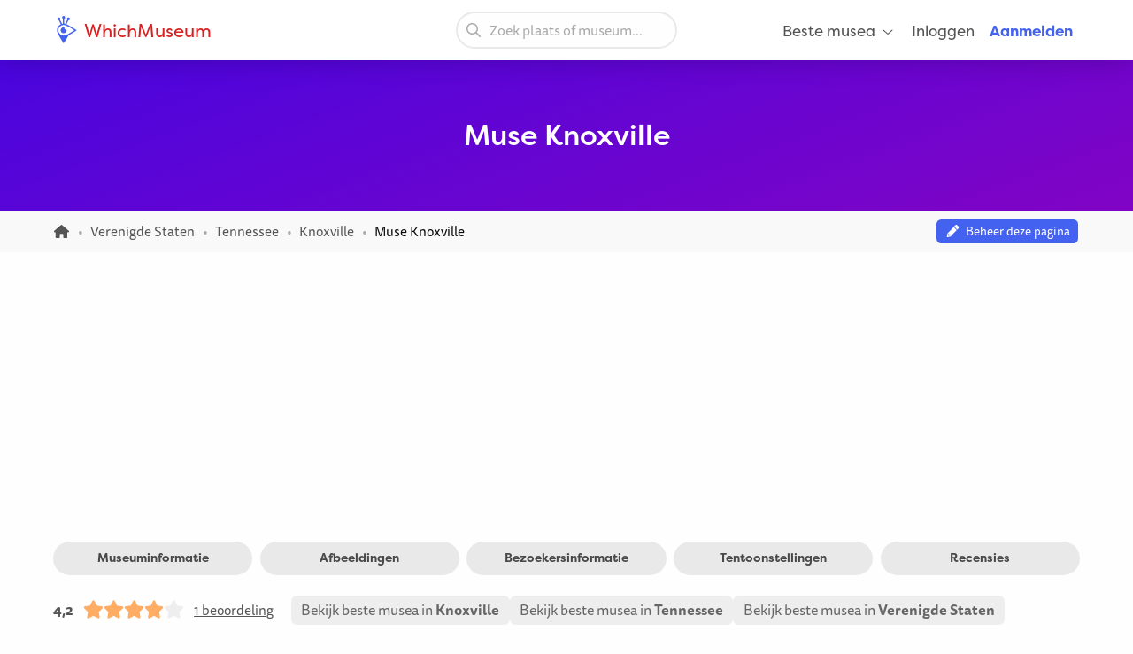

--- FILE ---
content_type: text/html; charset=UTF-8
request_url: https://whichmuseum.nl/museum/muse-knoxville-10085
body_size: 10758
content:
<!DOCTYPE html>
<html lang="nl">
<head>
<meta charset="UTF-8">
<meta name="viewport" content="width=device-width, initial-scale=1.0">
<title>Muse Knoxville (Knoxville) - Bezoekersinformatie &amp; Recensies</title>
<link rel="shortcut icon" href="/images/favicon.ico">
<link rel="apple-touch-icon" sizes="180x180" href="/images/apple-touch-icon.png">
<link rel="icon" type="image/png" sizes="32x32" href="/images/favicon-32x32.png">
<link rel="icon" type="image/png" sizes="16x16" href="/images/favicon-16x16.png">
<link rel="mask-icon" href="/images/safari-pinned-tab.svg" color="#4362ef">
<meta name="theme-color" content="#ffffff">

<link rel="manifest" href="/site.webmanifest">
<meta name="language" content="nl">
<meta name="robots" content="index,follow">
<link rel="canonical" href="https://whichmuseum.nl/museum/muse-knoxville-10085">
<meta name="description" content="Muse Knoxville is een museum in Knoxville. Bekijk hier bezoekersinformatie, informatie over de collectie en lees recensies.">
<meta property="og:title" content="Muse Knoxville (Knoxville) - Bezoekersinformatie &amp; Recensies - WhichMuseum">
<meta property="og:url" content="https://whichmuseum.nl/museum/muse-knoxville-10085"><meta property="og:image" content="https://whichmuseum.nl/images/og-image.jpg">
<meta property="og:description" content="Muse Knoxville is een museum in Knoxville. Bekijk hier bezoekersinformatie, informatie over de collectie en lees recensies.">
<link rel="alternate" hreflang="x-default" href="https://whichmuseum.com/museum/muse-knoxville-10085">
<link rel="alternate" hreflang="en" href="https://whichmuseum.com/museum/muse-knoxville-10085">
<link rel="alternate" hreflang="en-GB" href="https://whichmuseum.co.uk/museum/muse-knoxville-10085">
<link rel="alternate" hreflang="nl" href="https://whichmuseum.nl/museum/muse-knoxville-10085">
<link rel="alternate" hreflang="de" href="https://whichmuseum.de/museum/muse-knoxville-10085">
<link rel="alternate" hreflang="es" href="https://whichmuseum.es/museo/muse-knoxville-10085">
<link rel="alternate" hreflang="it" href="https://whichmuseum.it/museo/muse-knoxville-10085">
<link rel="alternate" hreflang="fr" href="https://whichmuseum.fr/musee/muse-knoxville-10085">
    <link rel="stylesheet" href="/build/app.65128ddf.css">
    <link rel="stylesheet" href="/build/museum.731bfe23.css">

<script>
    window.plausible=window.plausible||function(){(plausible.q=plausible.q||[]).push(arguments)},plausible.init=plausible.init||function(i){plausible.o=i||{}};
    
    window.wm = window.wm || {};
    window.wm.fn = window.wm.fn || {};
    window.wm.cmd = window.wm.cmd || [];
    window.wm.vars = window.wm.vars || {};
    
    window.wm.posthog = {
        enable: true,
        cmd: []
    }
    
    window.wm.app = {
        'auth_url': 'https://user.whichmuseum.nl/user.json',
        'user': false,
        'environment': 'prod',
        'search_api': 'https://whichmuseum.nl/search/suggest.json',
        'disable_ads': false,
        'disable_gtm': false,
        'locale': 'nl-NL',
        'language': 'nl',
        'currency': 'EUR',
        'is_vero_campaign': false
    };

    window.wm.fn.userHasRole = function(role) {
        if (window.wm.app.user) {
            return window.wm.app.user.roles.indexOf(role) !== -1;
        }
        return false;
    }

    window.wm.fn.log = function(message, name) {
        return window.wm.app.environment === 'prod' ? false : console.log('%cWM Log%c' + (name ? name + '%c ' : ' ') + message, 'background: #4362ef; color: #fff; padding: 5px; font-weight: bold;', (name ? 'background: #4de587; color: #0c5327; padding: 5px; font-weight: bold;' : ''), '');
    }

    window.wm.fn.sendEvent = function(event, vars) {
        // window.dataLayer = window.dataLayer || [];
        // var object = Object.assign({
        //     event: event
        // }, vars);
        
        //window.dataLayer.push(object);

        if (window.wm.fn.userHasRole('ROLE_ADMIN') || window.wm.app.environment !== 'prod') {
            window.wm.fn.log(JSON.stringify(vars), "Event: " + event);
        }

        if (typeof posthog !== 'undefined') {
            posthog.capture(event, vars);
        } else {
            window.wm.posthog.cmd.push(function() {
                posthog.capture(event, vars);
            });
        }
    }

    if (typeof sessionStorage !== 'undefined') {
        try {
            window.wm.app.user = JSON.parse(sessionStorage.getItem('user'));
        } catch {}
    }
</script>
    <script async src="https://securepubads.g.doubleclick.net/tag/js/gpt.js"></script>

        

    <script type="application/ld+json">
        {
        "@context": "https://schema.org/",
        "@type": "AggregateRating",
        "itemReviewed": {
            "@type": "Organization",
            "image": "",
            "name": "Muse Knoxville",
            "address" : {
            "@type": "PostalAddress",
            "streetAddress": "516 N Beaman St",
            "addressLocality": "Knoxville",
            "postalCode": "TN 37914",
            "addressCountry": "US"
            }
        },
        "ratingValue": "4.2",
        "bestRating": "5",
        "ratingCount": "1"
        }
    </script>


<script type="application/ld+json">
  {
    "@context": "http://schema.org/",
    "@type": "Museum",
    "name": "Muse Knoxville",
    "description": "",
        "address": {
        "@type": "PostalAddress",
        "addressCountry": "Verenigde Staten",
        "addressLocality": "Knoxville",
        "streetAddress": "516 N Beaman St"
      }
    }
  }
</script>

</head>
<body class="page-museum_index"><noscript><iframe src="https://www.googletagmanager.com/ns.html?id=GTM-WF5JV4V"
    height="0" width="0" style="display:none;visibility:hidden"></iframe></noscript><header id="header">
	<div class="grid-container">
		<div class="grid-x align-middle">
			<div class="cell auto large-4">
				<div class="grid-x align-middle logo">
					<div class="cell shrink">
						<a href="https://whichmuseum.nl/"><span class='icon'><svg xmlns="http://www.w3.org/2000/svg" viewBox="0 0 24 24" width="16"><path d="M10.947 11.827c-.618 0-1.12-.486-1.12-1.087 0-.238.082-.457.217-.637a2.605 2.605 0 101.558 1.516 1.137 1.137 0 01-.655.208z"/><path d="M19.926 12.081c-.586-.404-4.199-2.814-7.422-4.38-.206-.099-.75-.321-.917-.397l1.797-3.433a1.302 1.302 0 00-.014-2.605c-.719 0-1.302.583-1.302 1.303 0 .3.105.571.274.791l-1.864 3.563a5.705 5.705 0 00-.725-.113V2.464c.427-.213.724-.65.724-1.161a1.302 1.302 0 10-2.605 0c0 .511.296.947.724 1.161v4.333c-.248.024-.489.07-.725.125L6.022 3.341c.16-.217.257-.481.257-.771a1.303 1.303 0 10-1.303 1.303l.016-.002 1.77 3.432a5.789 5.789 0 00-3.378 5.256c0 .097.005.198.016.303.048.945.359 1.747.772 2.601 1.687 3.309 4.121 7.263 4.525 7.849l.478.688.476-.69c.346-.502 2.407-3.521 3.857-6.417 2.896-1.451 5.916-3.512 6.418-3.858l.689-.477-.689-.477zM9.175 17.189a4.638 4.638 0 01-4.633-4.632 4.637 4.637 0 014.633-4.632c1.998 0 6.933 3.003 9.386 4.632-2.454 1.63-7.389 4.632-9.386 4.632z"/></svg></span> WhichMuseum</a>
					</div>
				</div>
			</div>
			<div class="cell auto show-for-large search">
									<div data-search class="search search--large">
    <label class="show-for-sr" for="search-large">Zoek plaats of museum...</label><div><input type="text" placeholder="Zoek plaats of museum..." id="search-large" data-no-results="Geen resultaten voor">
    <button aria-label="Zoeken"><svg aria-hidden='true' class='icon icon--fw icon-magnifying-glass'><use xlink:href='/icons.svg?v=1#icon-magnifying-glass'></use></svg></button></div>
</div>
							</div>
			<div class="cell shrink large-4 navigation">
				    <div data-navigation style="display: none;">
    <a href="#" class="hide-for-large toggle" data-navigation-toggle>
        <span class="open mr-3" data-search-toggle="small"><svg aria-hidden='true' class='icon icon--fw icon-magnifying-glass'><use xlink:href='/icons.svg?v=1#icon-magnifying-glass'></use></svg><span>Zoeken</span></span>
        <span class="open"><svg aria-hidden='true' class='icon icon--fw icon-bars'><use xlink:href='/icons.svg?v=1#icon-bars'></use></svg><span>Menu</span></span>
        <span class="close" style="display:none;"><svg aria-hidden='true' class='icon icon--fw icon-xmark'><use xlink:href='/icons.svg?v=1#icon-xmark'></use></svg></span>
        <span class="show-for-sr">Openen/sluiten</span>
    </a>
        <nav>
        <div class="hide-for-large">
            <div data-search class="search search--small">
    <label class="show-for-sr" for="search-small">Zoek plaats of museum...</label><div><input type="text" placeholder="Zoek plaats of museum..." id="search-small" data-no-results="Geen resultaten voor">
    <button aria-label="Zoeken"><svg aria-hidden='true' class='icon icon--fw icon-magnifying-glass'><use xlink:href='/icons.svg?v=1#icon-magnifying-glass'></use></svg></button></div>
</div>
        </div>
        <ul class="main" style="display:none;" data-auth-show="always">
                            <li>
                    <a href="#" class="has-sub">Beste musea <svg aria-hidden='true' class='icon icon--fw ml-1 icon--small icon-angle-down'><use xlink:href='/icons.svg?v=1#icon-angle-down'></use></svg></a>
                    <ul class="is-mega" style="visibility:hidden;">
                    <li><a href='/plaats/albanie-10523/beste-musea'>Albanië </a></li><li><a href='/plaats/amerikaanse-maagdeneilanden-8874/beste-musea'>Amerikaanse Maagdeneilanden </a></li><li><a href='/plaats/andorra-10524/beste-musea'>Andorra </a></li><li><a href='/plaats/argentinie-8889/beste-musea'>Argentinië </a></li><li><a href='/plaats/aruba-9430/beste-musea'>Aruba </a></li><li><a href='/plaats/australie-3380/beste-musea'>Australië </a></li><li><a href='/plaats/azerbaijan-10526/beste-musea'>Azerbaijan </a></li><li><a href='/plaats/belgie-2/beste-musea'>België </a></li><li><a href='/plaats/bolivia-9808/beste-musea'>Bolivia </a></li><li><a href='/plaats/brazilie-9985/beste-musea'>Brazilië </a></li><li><a href='/plaats/bulgarije-23/beste-musea'>Bulgarije </a></li><li><a href='/plaats/canada-3381/beste-musea'>Canada </a></li><li><a href='/plaats/chili-9615/beste-musea'>Chili </a></li><li><a href='/plaats/china-22936/beste-musea'>China </a></li><li><a href='/plaats/colombia-9342/beste-musea'>Colombia </a></li><li><a href='/plaats/costa-rica-9616/beste-musea'>Costa Rica </a></li><li><a href='/plaats/cuba-9530/beste-musea'>Cuba </a></li><li><a href='/plaats/denemarken-16/beste-musea'>Denemarken </a></li><li><a href='/plaats/dominicaanse-republiek-9614/beste-musea'>Dominicaanse Republiek </a></li><li><a href='/plaats/duitsland-8/beste-musea'>Duitsland </a></li><li><a href='/plaats/ecuador-9844/beste-musea'>Ecuador </a></li><li><a href='/plaats/egypte-22937/beste-musea'>Egypte </a></li><li><a href='/plaats/engeland-4/beste-musea'>Engeland </a></li><li><a href='/plaats/estland-20/beste-musea'>Estland </a></li><li><a href='/plaats/faeroer-10522/beste-musea'>Faeröer </a></li><li><a href='/plaats/finland-21/beste-musea'>Finland </a></li><li><a href='/plaats/frankrijk-11/beste-musea'>Frankrijk </a></li><li><a href='/plaats/griekenland-14/beste-musea'>Griekenland </a></li><li><a href='/plaats/hongarije-17/beste-musea'>Hongarije </a></li><li><a href='/plaats/ijsland-9429/beste-musea'>IJsland </a></li><li><a href='/plaats/ierland-27/beste-musea'>Ierland </a></li><li><a href='/plaats/italie-9/beste-musea'>Italië </a></li><li><a href='/plaats/jamaica-8873/beste-musea'>Jamaica </a></li><li><a href='/plaats/japan-21915/beste-musea'>Japan </a></li><li><a href='/plaats/kroatie-24/beste-musea'>Kroatië </a></li><li><a href='/plaats/letland-22/beste-musea'>Letland </a></li><li><a href='/plaats/liechtenstein-10525/beste-musea'>Liechtenstein </a></li><li><a href='/plaats/litouwen-25/beste-musea'>Litouwen </a></li><li><a href='/plaats/marokko-22938/beste-musea'>Marokko </a></li><li><a href='/plaats/mexico-8505/beste-musea'>Mexico </a></li><li><a href='/plaats/nederland-1/beste-musea'>Nederland </a></li><li><a href='/plaats/nieuw-zeeland-3379/beste-musea'>Nieuw-Zeeland </a></li><li><a href='/plaats/noord-ierland-3/beste-musea'>Noord-Ierland </a></li><li><a href='/plaats/noorwegen-10527/beste-musea'>Noorwegen </a></li><li><a href='/plaats/oostenrijk-7/beste-musea'>Oostenrijk </a></li><li><a href='/plaats/paraguay-9914/beste-musea'>Paraguay </a></li><li><a href='/plaats/peru-9472/beste-musea'>Peru </a></li><li><a href='/plaats/polen-12/beste-musea'>Polen </a></li><li><a href='/plaats/portugal-18/beste-musea'>Portugal </a></li><li><a href='/plaats/puerto-rico-8835/beste-musea'>Puerto rico </a></li><li><a href='/plaats/qatar-22939/beste-musea'>Qatar </a></li><li><a href='/plaats/roemenie-19/beste-musea'>Roemenië </a></li><li><a href='/plaats/rusland-22940/beste-musea'>Rusland </a></li><li><a href='/plaats/rwanda-22954/beste-musea'>Rwanda </a></li><li><a href='/plaats/schotland-6/beste-musea'>Schotland </a></li><li><a href='/plaats/slowakije-26/beste-musea'>Slowakije </a></li><li><a href='/plaats/spanje-10/beste-musea'>Spanje </a></li><li><a href='/plaats/suriname-9939/beste-musea'>Suriname </a></li><li><a href='/plaats/switzerland-10437/beste-musea'>Switzerland </a></li><li><a href='/plaats/taiwan-22941/beste-musea'>Taiwan </a></li><li><a href='/plaats/tsjechie-13/beste-musea'>Tsjechië </a></li><li><a href='/plaats/turkije-10440/beste-musea'>Turkije </a></li><li><a href='/plaats/uruguay-9874/beste-musea'>Uruguay </a></li><li><a href='/plaats/vaticaanstad-13344/beste-musea'>Vaticaanstad </a></li><li><a href='/plaats/venezuela-9791/beste-musea'>Venezuela </a></li><li><a href='/plaats/verenigde-arabische-emiraten-10409/beste-musea'>Verenigde Arabische Emiraten </a></li><li><a href='/plaats/verenigde-staten-2682/beste-musea'>Verenigde Staten </a></li><li><a href='/plaats/wales-5/beste-musea'>Wales </a></li><li><a href='/plaats/zuid-afrika-22953/beste-musea'>Zuid-Afrika </a></li><li><a href='/plaats/zweden-15/beste-musea'>Zweden </a></li><li><a href="/plaats/verenigde-staten-2682/plaatsen" class="show-for-small-only">Alle musea Verenigde Staten</a></li>                    </ul>
                </li>
                                                    <li class="hide-for-large">
                    <a href="#" class="has-sub">Taal <svg aria-hidden='true' class='icon icon--fw ml-1 icon--small icon-angle-down'><use xlink:href='/icons.svg?v=1#icon-angle-down'></use></svg></a>
                    <ul>
                                                                    <li><a href="https://whichmuseum.com/museum/muse-knoxville-10085">Engels (internationaal)</a></li>
                                                                <li><a href="https://whichmuseum.co.uk/museum/muse-knoxville-10085">Engels (Groot-Brittannië)</a></li>
                                                                <li><a href="#"><strong>Nederlands</strong></a></li>
                                                                <li><a href="https://whichmuseum.de/museum/muse-knoxville-10085">Duits</a></li>
                                                                <li><a href="https://whichmuseum.es/museo/muse-knoxville-10085">Spaans</a></li>
                                                                <li><a href="https://whichmuseum.it/museo/muse-knoxville-10085">Italiaans</a></li>
                                                                <li><a href="https://whichmuseum.fr/musee/muse-knoxville-10085">Frans</a></li>
                                        </ul>
                </li>
                        <li data-auth-show="false"><a href="https://user.whichmuseum.nl/login?referer_url=https://whichmuseum.nl/museum/muse-knoxville-10085" rel="nofollow">Inloggen</a></li>
            <li data-auth-show="false"><a href="https://user.whichmuseum.nl/registreer?referer_url=https://whichmuseum.nl/museum/muse-knoxville-10085" class="text-blue" rel="nofollow"><strong>Aanmelden</strong></a></li>

        </ul>
    </nav>
</div>

<script id="hbs-auth-navigation" type="text/x-handlebars-template">
    <li>
        <a href="#" class="has-sub">
            {{{ user_icon }}}
            <span class="hide-for-large">&nbsp;&nbsp;{{ display_name }}</span>
            <span class="hide-for-large"><svg aria-hidden='true' class='icon ml-1 icon--small icon-angle-down'><use xlink:href='/icons.svg?v=1#icon-angle-down'></use></svg></span>
        </a>
        <ul style="visibility:hidden;">
            <li><a href="//user.whichmuseum.nl/profiel">Mijn profiel</a></li>
            <li><a href="//user.whichmuseum.nl/lists">Mijn lijsten</a></li>
            <li><a href="//user.whichmuseum.nl/reviews">Mijn beoordelingen</a></li>
            <li data-auth-show="owner" style="display:none;"><a href="#" data-auth-url="museum_edit_home">Museumbeheer</a></li>

            <li><a href="https://user.whichmuseum.nl/logout?referer_url=https://whichmuseum.nl/museum/muse-knoxville-10085">Uitloggen</a></li>
        </ul>
    </li>
</script>
			</div>
		</div>
	</div>
</header>

    <span class="anchor" id="top"></span>

    <div class="banner bg-purple-gradient ">
    <div class="grid-container">
        <div class="banner__content grid-x grid-padding-y align-middle">
            <div class="cell auto">
                <h1 class="mb-0">Muse Knoxville</h1>
                                            </div>
        </div>
    </div>
            </div>
                                            
<div class="breadcrumbs" data-museum-id="10085"><div class="grid-container"><div class="grid-x grid-padding-y align-middle"><div class="cell large-auto"><ol class="px-0 no-max-width" itemscope itemtype="https://schema.org/BreadcrumbList"><li class="show-for-medium" itemprop="itemListElement" itemscope itemtype="https://schema.org/ListItem"><a href="https://whichmuseum.nl/" itemprop="item"><svg class='icon icon--fw icon--small icon-home'><title>Homepage</title><use xlink:href='/icons.svg?v=1#icon-home'></use></svg><span itemprop="name" class="hide">Homepage</span><meta itemprop="position" content="1" /></a></li><li class="show-for-medium" itemprop="itemListElement" itemscope itemtype="https://schema.org/ListItem"><a href="/plaats/verenigde-staten-2682" itemprop="item"><span itemprop="name">Verenigde Staten</span></a><meta itemprop="position" content="2" /></li><li class="show-for-medium" itemprop="itemListElement" itemscope itemtype="https://schema.org/ListItem"><a href="/plaats/tennessee-8929" itemprop="item"><span itemprop="name">Tennessee</span></a><meta itemprop="position" content="3" /></li><li itemprop="itemListElement" itemscope itemtype="https://schema.org/ListItem"><a href="/plaats/knoxville-2802" itemprop="item"><span itemprop="name">Knoxville</span></a><meta itemprop="position" content="4" /></li><li itemprop="itemListElement" itemscope itemtype="https://schema.org/ListItem"><span class="show-for-sr">Huidig: </span><span itemprop="name">Muse Knoxville</span><meta itemprop="position" content="5" /></li></ol></div><div class="cell large-shrink text-tiny text-center"><div data-owner-badge><div data-owner="false"><script>
                                var vars = {
                                    museum_name: "Muse\u0020Knoxville",
                                    museum_id: parseInt("10085"),
                                    museum_route: "museum_index",
                                    museum_is_owned: false,
                                    museum_city_name: "Knoxville",
                                    museum_city_id: parseInt("2802"),
                                    museum_country_name: "Verenigde\u0020Staten",
                                    museum_country_id: parseInt("2682")
                                }
                            </script><a href="https://user.whichmuseum.nl/claim-request?museum=10085" class="label label--tiny blue my-0" data-auth-show="true" style="display: none;"><svg aria-hidden='true' class='icon icon--fw icon-pencil'><use xlink:href='/icons.svg?v=1#icon-pencil'></use></svg>&nbsp;&nbsp;Beheer deze pagina</a><a href="https://user.whichmuseum.nl/login?referer_url=https://user.whichmuseum.nl/claim-request?museum%3D10085" class="label label--tiny blue my-0" data-auth-show="false"><svg aria-hidden='true' class='icon icon--fw icon-pencil'><use xlink:href='/icons.svg?v=1#icon-pencil'></use></svg>&nbsp;&nbsp;Beheer deze pagina</a><script>
                            window.wm.cmd.push(function() {
                                //window.wm.fn.sendEvent('museum', vars);
                            });
                            </script></div><div data-owner="true" style="display: none;"><a href="#" class="label label--tiny blue my-0"><svg aria-hidden='true' class='icon icon--fw icon-pencil'><use xlink:href='/icons.svg?v=1#icon-pencil'></use></svg>&nbsp;&nbsp;Bewerk pagina-inhoud (Museumbeheer)</a></div></div></div></div></div></div>
<div class="ad ad--header pb-0">
        <div class="ad__body" id="ad-header"></div>
</div>
<script>
window.wm.cmd.push(function() {
    window.wm.fn.ads.displayAd('header');
});
</script>



<section class="section section--first pb-2">
    <div class="grid-container">
        <div class="grid-x align-center">
            <div class="cell large-12">
                <ul class="button-group m-0">
                    <li><a href="#section-information" class="button gray-3 round small">Museuminformatie</a></li>
                    <li><a href="#section-gallery" class="button gray-3 round small">Afbeeldingen</a></li>
                    <li><a href="#section-visitor-information" class="button gray-3 round small">Bezoekersinformatie</a></li>
                                            <li><a href="#section-exhibitions" class="button gray-3 round small">Tentoonstellingen</a></li>
                                        <li><a href="#section-reviews" class="button gray-3 round small">Recensies</a></li>
                                                        </ul>
            </div>
        </div>
    </div>
</section>



<span class="anchor" id="section-information"></span>
<section class="section museum__top pt-3 pb-4">
    <div class="grid-container">
        <div class="grid-x grid-margin-x grid-margin-y align-middle mb-2">
            <div class="cell museum__rating large-shrink">
                <div class="rating "><span class="rating__rating">4,2</span><span class="rating__stars"><svg aria-hidden='true' class='icon rating__star-filled icon-star'><use xlink:href='/icons.svg?v=1#icon-star'></use></svg><svg aria-hidden='true' class='icon rating__star-filled icon-star'><use xlink:href='/icons.svg?v=1#icon-star'></use></svg><svg aria-hidden='true' class='icon rating__star-filled icon-star'><use xlink:href='/icons.svg?v=1#icon-star'></use></svg><svg aria-hidden='true' class='icon rating__star-filled icon-star'><use xlink:href='/icons.svg?v=1#icon-star'></use></svg><svg aria-hidden='true' class='icon rating__star-empty icon-star'><use xlink:href='/icons.svg?v=1#icon-star'></use></svg></span><span class="rating__votes"><a href="#section-reviews" class="text-underline">1 beoordeling</a></span></div>
            </div>
            <div class="cell large-auto large-shrink text-center">
                <ul class="museum-rank mb-0">
        
                                                <li><a href="/plaats/knoxville-2802/beste-musea" class="label small m-0">Bekijk beste musea in <strong>Knoxville</strong></a></li>
                                                                                    <li><a href="/plaats/tennessee-8929/beste-musea" class="label small m-0">Bekijk beste musea in <strong>Tennessee</strong></a></li>
                                                                                    <li><a href="/plaats/verenigde-staten-2682/beste-musea" class="label small m-0">Bekijk beste musea in <strong>Verenigde Staten</strong></a></li>
            </ul>
            </div>
            <div class="cell large-auto large-shrink text-center large-text-left" data-wishlist="button">
                <a href="https://user.whichmuseum.nl/login?referer_url=https://whichmuseum.nl/museum/muse-knoxville-10085" class="button white mb-0" data-not-logged-in><svg aria-hidden='true' class='icon icon--fw text-red icon-heart'><use xlink:href='/icons.svg?v=1#icon-heart'></use></svg>&nbsp;&nbsp;Museum opslaan</a>
                <a href="#" class="button white mb-0" data-featherlight="https://user.whichmuseum.nl/lists/add/10085" data-save style="display: none;"><svg aria-hidden='true' class='icon icon--fw text-red icon-heart'><use xlink:href='/icons.svg?v=1#icon-heart'></use></svg>&nbsp;&nbsp;Museum opslaan</a>
                <a href="#" class="button white mb-0" data-featherlight="https://user.whichmuseum.nl/lists/add/10085" data-saved style="display: none;"><svg aria-hidden='true' class='icon icon--fw text-red icon-heart-filled'><use xlink:href='/icons.svg?v=1#icon-heart-filled'></use></svg>&nbsp;&nbsp;Museum opgeslagen</a>
            </div>
        </div>
        <div class="grid-x grid-margin-x grid-margin-y">
            <div class="cell medium-7 large-9 museum__information">
                                    
                                <h2 class="h4">Muse Knoxville en de collectie</h2>
                <div class="museum__description mb-4"><p>Muse Knoxville is een museum in Knoxville in Verenigde Staten.</p></div>
                                                                                                                                                                                                                                                    
                                            <div class="text-small mb-2">
                            <div class="inline-flex-container align-middle mr-2"><span class="label text-micro mr-1 label--round" data-tippy-content="Engels">EN</span><span>The Muse Knoxville</span></div>
                        </div>
                                    
                <div class="grid-x">
                    <div class="cell museum__types">
                        <p class="mb-0">
                                                                                                                                        <span class="label label--round gray label--static"><svg class='icon icon--fw icon-asterisk'><title>Gespecialiseerd & Alternatief</title><use xlink:href='/icons.svg?v=1#icon-asterisk'></use></svg>&nbsp;Gespecialiseerd & Alternatief</span>
            
                                                                                                                                        <span class="label label--round purple label--static"><svg class='icon icon--fw icon-rocket'><title>Wetenschap & Technologie</title><use xlink:href='/icons.svg?v=1#icon-rocket'></use></svg>&nbsp;Wetenschap & Technologie</span>
            
                                                                                </p>
                    </div>
                </div>

                                                                                                                                                        
                                                                                                                                                    
                                                <div class="scroll scroll--small mt-2 show-for-small-only">
                            <p class="no-max-width mb-0 scroll__body">
                                                                <a href="/plaats/tennessee-8929/wetenschap" class="label label--round blue-light">
                                                                            #<strong>24</strong> Wetenschap & Technologie in Tennessee
                                                                    </a>
                            
                            </p>
                        </div>

                                                <div class="show-for-medium mt-2">
                                                                                            <a href="/plaats/tennessee-8929/wetenschap" class="label label--round blue-light">
                                                                            #<strong>24</strong> Wetenschap & Technologie in Tennessee
                                                                    </a>
                            
                                                    </div>
                                                </div>
            <div class="cell auto museum__contact">
                                <div class="grid-x radius">
                    <address class="text-normal cell small-6 medium-12">
                        <div><strong>Muse Knoxville</strong></div>
                        <div>516 N Beaman St</div>
                                                <div>TN 37914 <a href="/plaats/knoxville-2802" class="text-inherit">Knoxville</a></div>
                                                    <div>Tennessee</div>
                                                <div><a href="/plaats/verenigde-staten-2682" class="text-inherit">Verenigde Staten</a></div>
                    </address>
    
                    <ul class="no-bullet p-0 mb-0 cell small-6 medium-12">
                        <li class="mb-1"><svg aria-hidden='true' class='icon icon--fw icon-location-dot'><use xlink:href='/icons.svg?v=1#icon-location-dot'></use></svg> <a href="#section-map" class="text-strong">Bekijk op kaart</a></li>
                                                                            <li class="mb-1">
                                <svg aria-hidden='true' class='icon icon--fw icon-link'><use xlink:href='/icons.svg?v=1#icon-link'></use></svg> <a href="https://www.themuseknoxville.org/" class="text-strong" rel="noopener noreferrer nofollow" target="_blank">Website</a>
                            </li>
                                            </ul>
                </div>
            </div>
        </div>
    </div>
</section>

<div class="ad ad--inpage-1 ad--inpage ">
                    <div class="ad__body" id="ad-inpage-1"></div>
</div>
<script>
window.wm.cmd.push(function() {
    window.wm.fn.ads.displayAd('inpage-1');
});
</script>





<span class="anchor" id="section-gallery"></span>
<section class="section museum__gallery bg-blue-dark py-7">
    <div class="grid-container">
        <div class="grid-x grid-margin-x">
            <div class="cell">
                <h3 class="h4 text-center mb-6">Afbeeldingen van Muse Knoxville</h3>
                                    <p class="text-center float-center">Geen afbeeldingen</p>
                            </div>
        </div>
    </div>
</section>

<span class="anchor" id="section-visitor-information"></span>
<section class="section ">
    <div class="grid-container ">
        <div class="grid-x">
            <div class="cell">
                <h2 class="text-center">Bezoekersinformatie Muse Knoxville</h2>                                    <div class="grid-x grid-margin-x grid-margin-y mb-4 mt-2">
        <div class="cell medium-6 large-4">
            <h3 class="h4 text-center">Openingstijden <small><a href="/contact?subject=Update%20openingstijden%20voor%20Muse%20Knoxville%20%2810085%29" class="text-tiny text-inherit"><svg aria-hidden='true' class='icon icon--fw icon-pencil'><use xlink:href='/icons.svg?v=1#icon-pencil'></use></svg></a></small></h3>
                            <p class="text-center">We hebben geen informatie over de openingstijden van Muse Knoxville.</p>
                    </div>
        <div class="cell medium-6 large-4">
            <h3 class="h4 text-center">Toegangsprijzen <small><a href="/contact?subject=Update%20toegangsprijzen%20voor%20Muse%20Knoxville%20%2810085%29" class="text-tiny text-inherit"><svg aria-hidden='true' class='icon icon--fw icon-pencil'><use xlink:href='/icons.svg?v=1#icon-pencil'></use></svg></a></small></h3>
            
            <table><tr><td>1 &ndash; 64</td><td width="120" class="text-right">US$ 12,00</td></tr><tr><td>65+</td><td width="120" class="text-right">US$ 6,00</td></tr><tr><td>Children under the age of 1</td><td width="120" class="text-right">Gratis</td></tr><tr><td>Tennessee Educators</td><td width="120" class="text-right">US$ 6,00</td></tr></table>        </div>
        <div class="cell large-4">
            <h3 class="h4 text-center">Faciliteiten <small><a href="/contact?subject=Update%20faciliteiten%20voor%20Muse%20Knoxville%20%2810085%29" class="text-tiny text-inherit"><svg aria-hidden='true' class='icon icon--fw icon-pencil'><use xlink:href='/icons.svg?v=1#icon-pencil'></use></svg></a></small></h3>
                            <p class="text-center">We hebben geen informatie over de faciliteiten van Muse Knoxville.</p>
                    </div>
    </div>

        <div class="ad ad--inpage-2 ad--inpage ">
                    <div class="ad__body" id="ad-inpage-2"></div>
</div>
<script>
window.wm.cmd.push(function() {
    window.wm.fn.ads.displayAd('inpage-2');
});
</script>


    <span class="anchor" id="section-map"></span>
    <h3 class="h4 text-center">Locatie &amp; Kaart</h3>
    <p class="text-center float-center">
        <svg aria-hidden='true' class='icon icon--fw icon-location-dot'><use xlink:href='/icons.svg?v=1#icon-location-dot'></use></svg> 516 N Beaman St, <a href="/plaats/knoxville-2802">Knoxville</a>
    </p>
    <div class="map map--single mb-4 float-center" id="map" data-map data-config='{"top_level": "2682", "openWindowId": "10085", "openWindow": false, "api_url": "/place/knoxville-2802/json", "center": {"lat": 35.9976292, "lng": -83.8854785 } }'></div>
    <p class="text-center float-center mt-2 mb-0">
        <a href="/plaats/knoxville-2802#section-filter" class="button hollow round m-0"><svg aria-hidden='true' class='icon icon--fw icon-filter'><use xlink:href='/icons.svg?v=1#icon-filter'></use></svg> Ontdek alle musea in Knoxville</a>
    </p>

                            </div>
        </div>
    </div>
</section>

        <span class="anchor" id="section-exhibitions"></span>
<section class="section is-secondary">
    <div class="grid-container ">
        <div class="grid-x">
            <div class="cell">
                <h2 class="text-center">Tentoonstellingen</h2>                                            <p class="float-center text-center mb-0">Er zijn geen tentoonstellingen in Muse Knoxville gevonden.</p>
    
                                        <p class="text-center float-center mt-2 mb-0">
        </p>

                            </div>
        </div>
    </div>
</section>

<div class="ad ad--inpage-3 ad--inpage ">
                    <div class="ad__body" id="ad-inpage-3"></div>
</div>
<script>
window.wm.cmd.push(function() {
    window.wm.fn.ads.displayAd('inpage-3');
});
</script>


<span class="anchor" id="section-reviews"></span>
<section class="section ">
    <div class="grid-container ">
        <div class="grid-x">
            <div class="cell">
                <h2 class="text-center">Recensies van Muse Knoxville</h2>                <p class="lead text-center float-center mb-2">Er is 1 beoordeling van Muse Knoxville.</p>                

                    
    <div class="grid-x align-center">
    <div class="cell medium-11 large-8">
        <ul class="review-container">
                                                        
    <li class="review review--ai">
        <div class="review__top grid-x align-middle">
        <div class="review__user cell shrink text-center">
                            <span class="user-icon user-icon--xl"><span class="user-icon__no-image bg-rainbow"><span><svg aria-hidden='true' class='icon icon--xxlarge shadow icon-logo'><use xlink:href='/icons.svg?v=1#icon-logo'></use></svg></span></span></span>
                    </div>
        <div class="review__heading cell auto">
            <div>
                                    <strong>Apollo's Insights</strong> <span class="label label--round label--static yellow label--micro no-margin">AI-Generated</span>
                                            </div>
            <div><div class="rating display-inline rating--small"><span class="rating__stars"><svg aria-hidden='true' class='icon rating__star-filled icon-star'><use xlink:href='/icons.svg?v=1#icon-star'></use></svg><svg aria-hidden='true' class='icon rating__star-filled icon-star'><use xlink:href='/icons.svg?v=1#icon-star'></use></svg><svg aria-hidden='true' class='icon rating__star-filled icon-star'><use xlink:href='/icons.svg?v=1#icon-star'></use></svg><svg aria-hidden='true' class='icon rating__star-filled icon-star'><use xlink:href='/icons.svg?v=1#icon-star'></use></svg><svg aria-hidden='true' class='icon rating__star-empty icon-star'><use xlink:href='/icons.svg?v=1#icon-star'></use></svg></span></div></div>
        </div>
    </div>
    <div class="grid-x">
        <div class="cell review__body">
                            <div class="collapse">
                    <div class="collapse__content">
                        <p>Muse Knoxville is een wetenschapsmuseum voor kinderen dat een boeiende en educatieve ervaring biedt aan jonge bezoekers. Het museum beschikt over interactieve tentoonstellingen die verschillende wetenschappelijke onderwerpen behandelen, waardoor kinderen kunnen leren door middel van praktische verkenning. Veel bezoekers waarderen de planetariumshows, die zowel vermakelijk als informatief zijn. Het personeel van het museum wordt over het algemeen beschreven als vriendelijk en behulpzaam, wat de algehele ervaring verbetert.</p>
<p>Hoewel het museum wordt geprezen om zijn educatieve waarde, vermelden sommige recensenten dat het wellicht meer geschikt is voor jongere kinderen, doorgaans onder de 10 jaar. Oudere kinderen of volwassenen vinden sommige tentoonstellingen mogelijk minder uitdagend. Een paar bezoekers hebben opgemerkt dat het museum baat zou kunnen hebben bij updates of uitbreidingen van sommige van zijn tentoonstellingen.</p>
<p>De omvang van het museum wordt als voldoende beschouwd voor een paar uur verkenning, waardoor het een goede optie is voor een familie-uitje. Sommige bezoekers vinden echter dat de toegangsprijs concurrerender zou kunnen zijn gezien de schaal van het museum.</p>
<p>Over het algemeen staat Muse Knoxville goed aangeschreven om zijn interactieve benadering van wetenschapsonderwijs en zijn vermogen om nieuwsgierigheid bij jonge geesten op te wekken. Het biedt een waardevolle bron voor gezinnen en scholen in de omgeving van Knoxville, met een mix van plezier en leren in een veilige, indoor omgeving.</p>
                    </div>
                                            <p class="mb-0">
                            <a href="#" data-expand>Lees meer&hellip;</a>
                        </p>
                                    </div>
                                            </div>
    </div>
</li>
                                                <span class="anchor" id="section-review-first"></span>
                                                    
    <li class="review">
            <span class="anchor" id="section-review-62c575065ea954e6cb096d44"></span>
        <div class="review__top grid-x align-middle">
        <div class="review__user cell shrink text-center">
                            <span class="user-icon user-icon--xl"><span class="user-icon__no-image bg-blue-gradient"><span><svg aria-hidden='true' class='icon icon--xlarge icon-sun-bright'><use xlink:href='/icons.svg?v=1#icon-sun-bright'></use></svg></span></span></span>
                    </div>
        <div class="review__heading cell auto">
            <div>
                                    <strong>Geaggregeerde beoordeling</strong>
                                            </div>
            <div><div class="rating display-inline rating--small"><span class="rating__stars"><svg aria-hidden='true' class='icon rating__star-filled icon-star'><use xlink:href='/icons.svg?v=1#icon-star'></use></svg><svg aria-hidden='true' class='icon rating__star-filled icon-star'><use xlink:href='/icons.svg?v=1#icon-star'></use></svg><svg aria-hidden='true' class='icon rating__star-filled icon-star'><use xlink:href='/icons.svg?v=1#icon-star'></use></svg><svg aria-hidden='true' class='icon rating__star-filled icon-star'><use xlink:href='/icons.svg?v=1#icon-star'></use></svg><svg aria-hidden='true' class='icon rating__star-empty icon-star'><use xlink:href='/icons.svg?v=1#icon-star'></use></svg></span></div></div>
        </div>
    </div>
    <div class="grid-x">
        <div class="cell review__body" data-translate="/review/translate/62c575065ea954e6cb096d44/d41d8cd98f00b204e9800998ecf8427e.json">
                            <p><em>Deze beoordeling is gebaseerd op de waardering van dit museum op verschillende andere platformen.</em></p>
                                            </div>
    </div>
</li>
                    </ul>
    </div>
</div>

<div data-review-form>
    <h3 class="text-center mt-5">Schrijf een recensie</h3>
    <p class="float-center notification notification--icon"><svg aria-hidden='true' class='icon icon-circle-info'><use xlink:href='/icons.svg?v=1#icon-circle-info'></use></svg>Jouw recensie helpt anderen meer te weten te komen over goede en minder goede musea. Heb je Muse Knoxville bezocht? Schrijf dan hieronder je recensie! Lees voor het schrijven eerst de <a href="/inhoudsrichtlijen">inhoudsrichtlijnen</a> door.</p>

    

<div class="grid-x align-center">
    <div class="cell large-9">
        <form method="post" enctype="multipart/form-data" action="https://user.whichmuseum.nl/schrijf-recensie/10085?source=museum_page" class="mt-5">
            <div class="grid-x grid-margin-x">
                <div class="cell medium-4">
                    <label>Beoordeling
                        <select id="review_rating" name="review[rating]" required="required" ><option value="" selected="selected"></option><option value="10">1 ★</option><option value="20">2 ★</option><option value="30">3 ★</option><option value="40">4 ★</option><option value="50">5 ★</option></select>
                        
                    </label>
                </div>
                <div class="cell medium-4">
                    <label>Taal
                        <select id="review_reviewLanguage" name="review[reviewLanguage]" ><option value="en">Engels</option><option value="nl" selected="selected">Nederlands</option><option value="de">Duits</option><option value="es">Spaans</option><option value="it">Italiaans</option><option value="fr">Frans</option></select>
                        
                    </label>
                </div>
                <div class="cell medium-4">
                    <label>Datum bezoek (optioneel)
                        <input type="date" id="review_visitedOn" name="review[visitedOn]" class="datepicker"  />
                        
                    </label>
                </div>
                <div class="cell">
                    <label>Jouw recensie (optioneel)
                        <textarea id="review_reviewText" name="review[reviewText]" rows="10" ></textarea>
                        
                    </label>
                </div>
                            </div>
            <div class="grid-x">
                
                <div class="cell text-right">
                    <button type="submit" class="button green">Verzenden</button>
                </div>
            </div>
            
        </form>
    </div>
</div>

</div>


                            </div>
        </div>
    </div>
</section>

        <span class="anchor" id="section-around"></span>
<section class="section is-secondary">
    <div class="grid-container ">
        <div class="grid-x">
            <div class="cell">
                <h2 class="text-center">In de buurt van Knoxville</h2>                <p class="lead text-center float-center mb-2">Ontdek musea in de buurt van Muse Knoxville in of in de omgeving van Knoxville.</p>                                                                                                        <div class="hs medium-down">        <ul class="card-container grid-x grid-margin-x grid-margin-y medium-up-2 large-up-3">
                                                            <li class="cell card card--background lazy" data-bg="https://image.wmsm.co/62c574f9dda1a/blount-mansion-knoxville.webp?quality=80&width=800&height=600&aspect_ratio=800%3A600"><a href="/museum/blount-mansion-knoxville-10081" class="card__content"><span class="card__label label yellow top right"><svg aria-hidden='true' class='icon icon--fw icon--small text-orange-dark icon-star'><use xlink:href='/icons.svg?v=1#icon-star'></use></svg>&nbsp;<strong>4.0</strong></span><span data-tippy-ajax data-url="/img-license/62c574f9dda1a.webp/title" class="card__label label right bottom no-bg tiny cursor-pointer"><svg aria-hidden='true' class='icon icon--fw icon-circle-info'><use xlink:href='/icons.svg?v=1#icon-circle-info'></use></svg></span><h3 class="m-0 ">Blount Mansion</h3><p class="h5 mt-1 text-normal">Knoxville</p></a></li>
                                                            <li class="cell card card--background lazy" data-bg="https://image.wmsm.co/62c574fe9103e/knoxville-museum-of-art.webp?quality=80&width=800&height=600&aspect_ratio=800%3A600"><a href="/museum/knoxville-museum-of-art-10082" class="card__content"><span class="card__label label yellow top right"><svg aria-hidden='true' class='icon icon--fw icon--small text-orange-dark icon-star'><use xlink:href='/icons.svg?v=1#icon-star'></use></svg>&nbsp;<strong>4.2</strong></span><span data-tippy-ajax data-url="/img-license/62c574fe9103e.webp/title" class="card__label label right bottom no-bg tiny cursor-pointer"><svg aria-hidden='true' class='icon icon--fw icon-circle-info'><use xlink:href='/icons.svg?v=1#icon-circle-info'></use></svg></span><h3 class="m-0 ">Knoxville Museum of Art</h3><p class="h5 mt-1 text-normal">Knoxville</p></a></li>
                                                            <li class="cell card card--background lazy" data-bg="https://image.wmsm.co/62c57523aa854/mabry-hazen-house-knoxville.webp?quality=80&width=800&height=600&aspect_ratio=800%3A600"><a href="/museum/mabry-hazen-house-knoxville-10090" class="card__content"><span class="card__label label yellow top right"><svg aria-hidden='true' class='icon icon--fw icon--small text-orange-dark icon-star'><use xlink:href='/icons.svg?v=1#icon-star'></use></svg>&nbsp;<strong>3.5</strong></span><span data-tippy-ajax data-url="/img-license/62c57523aa854.webp/title" class="card__label label right bottom no-bg tiny cursor-pointer"><svg aria-hidden='true' class='icon icon--fw icon-circle-info'><use xlink:href='/icons.svg?v=1#icon-circle-info'></use></svg></span><h3 class="m-0 ">Mabry-hazen House</h3><p class="h5 mt-1 text-normal">Knoxville</p></a></li>
                                                            <li class="cell card card--background lazy" data-bg="https://image.wmsm.co/62c5751a790fa/east-tennessee-history-center-knoxville.webp?quality=80&width=800&height=600&aspect_ratio=800%3A600"><a href="/museum/east-tennessee-history-center-knoxville-10086" class="card__content"><span class="card__label label yellow top right"><svg aria-hidden='true' class='icon icon--fw icon--small text-orange-dark icon-star'><use xlink:href='/icons.svg?v=1#icon-star'></use></svg>&nbsp;<strong>4.2</strong></span><span data-tippy-ajax data-url="/img-license/62c5751a790fa.webp/title" class="card__label label right bottom no-bg tiny cursor-pointer"><svg aria-hidden='true' class='icon icon--fw icon-circle-info'><use xlink:href='/icons.svg?v=1#icon-circle-info'></use></svg></span><h3 class="m-0 ">East Tennessee History Center</h3><p class="h5 mt-1 text-normal">Knoxville</p></a></li>
                                                            <li class="cell card card--background lazy" data-bg="https://image.wmsm.co/62c5750660087/zoo-knoxville.webp?quality=80&width=800&height=600&aspect_ratio=800%3A600"><a href="/museum/zoo-knoxville-10083" class="card__content"><span class="card__label label yellow top right"><svg aria-hidden='true' class='icon icon--fw icon--small text-orange-dark icon-star'><use xlink:href='/icons.svg?v=1#icon-star'></use></svg>&nbsp;<strong>3.7</strong></span><span data-tippy-ajax data-url="/img-license/62c5750660087.webp/title" class="card__label label right bottom no-bg tiny cursor-pointer"><svg aria-hidden='true' class='icon icon--fw icon-circle-info'><use xlink:href='/icons.svg?v=1#icon-circle-info'></use></svg></span><h3 class="m-0 ">Zoo Knoxville</h3><p class="h5 mt-1 text-normal">Knoxville</p></a></li>
                                                            <li class="cell card card--background lazy" data-bg=""><a href="/museum/beck-cultural-exchange-center-knoxville-10084" class="card__content"><span class="card__label label yellow top right"><svg aria-hidden='true' class='icon icon--fw icon--small text-orange-dark icon-star'><use xlink:href='/icons.svg?v=1#icon-star'></use></svg>&nbsp;<strong>4.4</strong></span><h3 class="m-0 ">Beck Cultural Exchange Center</h3><p class="h5 mt-1 text-normal">Knoxville</p></a></li>
                    </ul>
    </div>

                                        <p class="text-center float-center mt-2 mb-0">
            <a href="/plaats/knoxville-2802" class="button blue hollow round m-0">Ontdek alle musea in Knoxville</a>
        </p>

                            </div>
        </div>
    </div>
</section>

    <a class="scroll-to-top hide-on-scroll" aria-hidden="true" href="#top" style="display: none;"><svg aria-hidden='true' class='icon icon--fw icon-chevron-right'><use xlink:href='/icons.svg?v=1#icon-chevron-right'></use></svg></a>
    <div class="ad ad--footer ">
                    <div class="ad__body" id="ad-footer"></div>
</div>
<script>
window.wm.cmd.push(function() {
    window.wm.fn.ads.displayAd('footer');
});
</script>


<footer class="footer">
	<div>
        <div class="grid-container">
            <div class="grid-x grid-margin-x grid-margin-y small-up-1 medium-up-2 large-up-4">
                <div class="cell">
                    <h4 class="h6">Algemeen</h4>
                    <ul class="menu">
                        <li><a href='/over-whichmuseum'>Over WhichMuseum</a></li>
                        <li><a href='/museumaccount'>Beheer je museum</a></li>
                        <li><a href='/algemene-voorwaarden'>Algemene voorwaarden</a></li>
                        <li><a href='/privacybeleid'>Privacybeleid</a></li>
                        <li><a href='/intellectueel-eigendomsbeleid'>Notice &amp; Takedown</a></li>
                                                    <li><a href='#' onclick="googlefc.showRevocationMessage()">Privacy-instellingen</a></li>
                                                <li><a href='/pers'>Pers</a></li>
                                                <li><a href='/contact'>Contact</a></li>
                                                    <li><a href='/adverteren'>Adverteren op WhichMuseum</a></li>
                                            </ul>
                </div>

                <div class="cell">
                    <h4 class="h6">Help</h4>
                    <ul class="menu">
                        <li><a href="https://whichmuseum.zendesk.com/" target="_blank" rel="nofollow noopener noreferrer">Helpcentrum</a></li>
                        <li><a href='/inhoudsrichtlijen'>Inhoudsrichtlijnen</a></li>
                        <li><a href='/ons-categorieensysteem'>Ons categorieënsysteem</a></li>
                    </ul>
                </div>

                <div class="cell">
                    <h4 class="h6">Nuttige pagina&#039;s</h4>
                    <ul class="menu">
                                                                                                            <li><a href="/plaats/nederland-1/beste-musea">Beste musea Nederland</a></li>
                                                                                                                                        <li><a href="/plaats/belgie-2/beste-musea">Beste musea België</a></li>
                                                                                                                                            <li><a href="/plaats/verenigde-staten-2682/plaatsen">Alle musea in Verenigde Staten</a></li>

                                                                                                                                            <li><a href="/plaats/duitsland-8/plaatsen">Alle musea in Duitsland</a></li>

                                                                                                                                            <li><a href="/plaats/engeland-4/plaatsen">Alle musea in Engeland</a></li>

                                                                                                                                            <li><a href="/plaats/nederland-1/plaatsen">Alle musea in Nederland</a></li>

                                                                                                                                            <li><a href="/plaats/belgie-2/plaatsen">Alle musea in België</a></li>

                                                                        </ul>
                </div>

                <div class="cell">
                    <div class="grid-x grid-margin-y">
                        <div class="cell">
                            <h4 class="h6">Volg ons op</h4>
                            <ul class="menu horizontal social">
                                <li>
                                    <a href="https://facebook.com/whichmuseum" target="_blank" rel="noopener noreferrer">
                                        <svg class='icon icon-facebook'><title>Facebook</title><use xlink:href='/icons.svg?v=1#icon-facebook'></use></svg>
                                    </a>
                                </li>
                                <li>
                                    <a href="https://twitter.com/whichmuseum" target="_blank" rel="noopener noreferrer">
                                        <svg class='icon icon-twitter'><title>Twitter</title><use xlink:href='/icons.svg?v=1#icon-twitter'></use></svg>
                                    </a>
                                </li>
                                <li>
                                    <a href="https://instagram.com/whichmuseum" target="_blank" rel="noopener noreferrer">
                                        <svg class='icon icon-instagram'><title>Instagram</title><use xlink:href='/icons.svg?v=1#icon-instagram'></use></svg>
                                    </a>
                                </li>
                                <li>
                                    <a href="https://pinterest.com/whichmuseum" target="_blank" rel="noopener noreferrer">
                                        <svg class='icon icon-pinterest'><title>Pinterest</title><use xlink:href='/icons.svg?v=1#icon-pinterest'></use></svg>
                                    </a>
                                </li>
                            </ul>
                        </div>
                                                <div class="cell">
                            <h4 class="h6">Taal</h4>
                            <ul class="menu">
                                                                            <li><a href="https://whichmuseum.com/museum/muse-knoxville-10085">Engels (internationaal)</a></li>
                                                                <li><a href="https://whichmuseum.co.uk/museum/muse-knoxville-10085">Engels (Groot-Brittannië)</a></li>
                                                                <li><a href="#"><strong>Nederlands</strong></a></li>
                                                                <li><a href="https://whichmuseum.de/museum/muse-knoxville-10085">Duits</a></li>
                                                                <li><a href="https://whichmuseum.es/museo/muse-knoxville-10085">Spaans</a></li>
                                                                <li><a href="https://whichmuseum.it/museo/muse-knoxville-10085">Italiaans</a></li>
                                                                <li><a href="https://whichmuseum.fr/musee/muse-knoxville-10085">Frans</a></li>
                                                </ul>
                        </div>
                                            </div>
                </div>

                            </div>
        </div>
    </div>
    <div>
        <div class="grid-container">
            <div class="cell">
                <span class='icon'><svg xmlns="http://www.w3.org/2000/svg" viewBox="0 0 24 24" width="16"><path d="M10.947 11.827c-.618 0-1.12-.486-1.12-1.087 0-.238.082-.457.217-.637a2.605 2.605 0 101.558 1.516 1.137 1.137 0 01-.655.208z"/><path d="M19.926 12.081c-.586-.404-4.199-2.814-7.422-4.38-.206-.099-.75-.321-.917-.397l1.797-3.433a1.302 1.302 0 00-.014-2.605c-.719 0-1.302.583-1.302 1.303 0 .3.105.571.274.791l-1.864 3.563a5.705 5.705 0 00-.725-.113V2.464c.427-.213.724-.65.724-1.161a1.302 1.302 0 10-2.605 0c0 .511.296.947.724 1.161v4.333c-.248.024-.489.07-.725.125L6.022 3.341c.16-.217.257-.481.257-.771a1.303 1.303 0 10-1.303 1.303l.016-.002 1.77 3.432a5.789 5.789 0 00-3.378 5.256c0 .097.005.198.016.303.048.945.359 1.747.772 2.601 1.687 3.309 4.121 7.263 4.525 7.849l.478.688.476-.69c.346-.502 2.407-3.521 3.857-6.417 2.896-1.451 5.916-3.512 6.418-3.858l.689-.477-.689-.477zM9.175 17.189a4.638 4.638 0 01-4.633-4.632 4.637 4.637 0 014.633-4.632c1.998 0 6.933 3.003 9.386 4.632-2.454 1.63-7.389 4.632-9.386 4.632z"/></svg></span>
                <strong>WhichMuseum</strong><span class='show-for-medium'> &mdash; gemaakt in Nederland</span>
            </div>
        </div>
    </div>
</footer>
        

                <script src="/build/runtime.197a301a.js"></script><script src="/build/20.a34c31dc.js"></script><script src="/build/78.d8608407.js"></script><script src="/build/248.72608f90.js"></script><script src="/build/984.9d3938ba.js"></script><script src="/build/app.f70d16a8.js"></script>
    
    <script src="/build/419.8eb1ea7f.js"></script><script src="/build/2.30b9a9c3.js"></script><script src="/build/museum.93cbd16b.js"></script>
</body>
</html>

--- FILE ---
content_type: text/html; charset=utf-8
request_url: https://www.google.com/recaptcha/api2/aframe
body_size: 265
content:
<!DOCTYPE HTML><html><head><meta http-equiv="content-type" content="text/html; charset=UTF-8"></head><body><script nonce="qck_1Tj1drmPHSg7Hhhmug">/** Anti-fraud and anti-abuse applications only. See google.com/recaptcha */ try{var clients={'sodar':'https://pagead2.googlesyndication.com/pagead/sodar?'};window.addEventListener("message",function(a){try{if(a.source===window.parent){var b=JSON.parse(a.data);var c=clients[b['id']];if(c){var d=document.createElement('img');d.src=c+b['params']+'&rc='+(localStorage.getItem("rc::a")?sessionStorage.getItem("rc::b"):"");window.document.body.appendChild(d);sessionStorage.setItem("rc::e",parseInt(sessionStorage.getItem("rc::e")||0)+1);localStorage.setItem("rc::h",'1769841620046');}}}catch(b){}});window.parent.postMessage("_grecaptcha_ready", "*");}catch(b){}</script></body></html>

--- FILE ---
content_type: application/javascript; charset=utf-8
request_url: https://fundingchoicesmessages.google.com/f/AGSKWxXbLn0bATfsgsTwL61J7-dVOmjJoTpzjQT7TAC0JwiqNWORIWcaV2cF40yHhuiN2EC_IMmvqCBDHUP8XHfVNKMPlIVvLbiSUm11iXizi3-iCzn4eRWBBSf00_e4zyYmgdSLaPTB6FLIIWcgV5YA8DvUJ8jHREO5x0lBEPyX5x7QeOadgqQWnI9vHkse/_/adbreak_/ads7./ads/bz__160x300_/eas-fif.htm
body_size: -1285
content:
window['da3640b2-0c34-47d4-bf61-d899f935a830'] = true;

--- FILE ---
content_type: application/javascript
request_url: https://whichmuseum.nl/build/984.9d3938ba.js
body_size: 374243
content:
/*! For license information please see 984.9d3938ba.js.LICENSE.txt */
(self.webpackChunk=self.webpackChunk||[]).push([[984],{5762:function(t){t.exports=function(){"use strict";function t(t,e){var n=Object.keys(t);if(Object.getOwnPropertySymbols){var r=Object.getOwnPropertySymbols(t);e&&(r=r.filter((function(e){return Object.getOwnPropertyDescriptor(t,e).enumerable}))),n.push.apply(n,r)}return n}function e(e){for(var n=1;n<arguments.length;n++){var i=null!=arguments[n]?arguments[n]:{};n%2?t(Object(i),!0).forEach((function(t){r(e,t,i[t])})):Object.getOwnPropertyDescriptors?Object.defineProperties(e,Object.getOwnPropertyDescriptors(i)):t(Object(i)).forEach((function(t){Object.defineProperty(e,t,Object.getOwnPropertyDescriptor(i,t))}))}return e}function n(t){return n="function"==typeof Symbol&&"symbol"==typeof Symbol.iterator?function(t){return typeof t}:function(t){return t&&"function"==typeof Symbol&&t.constructor===Symbol&&t!==Symbol.prototype?"symbol":typeof t},n(t)}function r(t,e,n){return e in t?Object.defineProperty(t,e,{value:n,enumerable:!0,configurable:!0,writable:!0}):t[e]=n,t}function i(t){return o(t)||a(t)||s(t)||c()}function o(t){if(Array.isArray(t))return u(t)}function a(t){if("undefined"!=typeof Symbol&&null!=t[Symbol.iterator]||null!=t["@@iterator"])return Array.from(t)}function s(t,e){if(t){if("string"==typeof t)return u(t,e);var n=Object.prototype.toString.call(t).slice(8,-1);return"Object"===n&&t.constructor&&(n=t.constructor.name),"Map"===n||"Set"===n?Array.from(t):"Arguments"===n||/^(?:Ui|I)nt(?:8|16|32)(?:Clamped)?Array$/.test(n)?u(t,e):void 0}}function u(t,e){(null==e||e>t.length)&&(e=t.length);for(var n=0,r=new Array(e);n<e;n++)r[n]=t[n];return r}function c(){throw new TypeError("Invalid attempt to spread non-iterable instance.\nIn order to be iterable, non-array objects must have a [Symbol.iterator]() method.")}function l(t,e){var n="undefined"!=typeof Symbol&&t[Symbol.iterator]||t["@@iterator"];if(!n){if(Array.isArray(t)||(n=s(t))||e&&t&&"number"==typeof t.length){n&&(t=n);var r=0,i=function(){};return{s:i,n:function(){return r>=t.length?{done:!0}:{done:!1,value:t[r++]}},e:function(t){throw t},f:i}}throw new TypeError("Invalid attempt to iterate non-iterable instance.\nIn order to be iterable, non-array objects must have a [Symbol.iterator]() method.")}var o,a=!0,u=!1;return{s:function(){n=n.call(t)},n:function(){var t=n.next();return a=t.done,t},e:function(t){u=!0,o=t},f:function(){try{a||null==n.return||n.return()}finally{if(u)throw o}}}}var f=function(t){return"string"==typeof t?document.querySelector(t):t()},p=function(t,e){var n="string"==typeof t?document.createElement(t):t;for(var r in e){var i=e[r];if("inside"===r)i.append(n);else if("dest"===r)f(i[0]).insertAdjacentElement(i[1],n);else if("around"===r){var o=i;o.parentNode.insertBefore(n,o),n.append(o),null!=o.getAttribute("autofocus")&&o.focus()}else r in n?n[r]=i:n.setAttribute(r,i)}return n},h=function(t){return t instanceof HTMLInputElement||t instanceof HTMLTextAreaElement?t.value:t.innerHTML},d=function(t,e){return t=String(t).toLowerCase(),e?t.normalize("NFD").replace(/[\u0300-\u036f]/g,"").normalize("NFC"):t},v=function(t,e){var n;return function(){clearTimeout(n),n=setTimeout((function(){return t()}),e)}},g=function(t,e,n){return e?e(t):t.length>=n},m=function(t,n){return p("mark",e({innerHTML:t},"string"==typeof n&&{class:n})).outerHTML},y=function(t){var e=t.name,r=t.options,i=t.resultsList,o=t.resultItem;for(var a in r)if("object"===n(r[a]))for(var s in t[a]||(t[a]={}),r[a])t[a][s]=r[a][s];else t[a]=r[a];t.selector=t.selector||"#"+e,i.destination=i.destination||t.selector,i.id=i.id||e+"_list_"+t.id,o.id=o.id||e+"_result",t.input=f(t.selector)},b=function(t,e){e.input.dispatchEvent(new CustomEvent(t,{bubbles:!0,detail:e.feedback,cancelable:!0}))},w=function(t,e,n){var r=n||{},i=r.mode,o=r.diacritics,a=r.highlight,s=d(e,o);if(e=String(e),t=d(t,o),"loose"===i){var u=(t=t.replace(/ /g,"")).length,c=0,l=Array.from(e).map((function(e,n){return c<u&&s[n]===t[c]&&(e=a?m(e,a):e,c++),e})).join("");if(c===u)return l}else{var f=s.indexOf(t);if(~f)return t=e.substring(f,f+t.length),f=a?e.replace(t,m(t,a)):e}},x=function(t,e){return new Promise((function(n,r){var i;return(i=t.data).cache&&i.store?n():new Promise((function(t,n){return"function"==typeof i.src?i.src(e).then(t,n):t(i.src)})).then((function(e){try{return t.feedback=i.store=e,b("response",t),n()}catch(t){return r(t)}}),r)}))},_=function(t,e){var n=e.data,r=e.searchEngine,i=[];n.store.forEach((function(o,a){var s=function(n){var a=n?o[n]:o,s="function"==typeof r?r(t,a):w(t,a,{mode:r,diacritics:e.diacritics,highlight:e.resultItem.highlight});if(s){var u={match:s,value:o};n&&(u.key=n),i.push(u)}};if(n.keys){var u,c=l(n.keys);try{for(c.s();!(u=c.n()).done;)s(u.value)}catch(t){c.e(t)}finally{c.f()}}else s()})),n.filter&&(i=n.filter(i));var o=i.slice(0,e.resultsList.maxResults);e.feedback={query:t,matches:i,results:o},b("results",e)},k="aria-expanded",E="aria-activedescendant",S="aria-selected",C=function(t,n){t.feedback.selection=e({index:n},t.feedback.results[n])},A=function(t){var n=t.resultsList,r=t.list,i=t.resultItem,o=t.feedback,a=o.matches,s=o.results;if(t.cursor=-1,r.innerHTML="",a.length||n.noResults){var u=new DocumentFragment;s.forEach((function(t,n){var r=p(i.tag,e({id:"".concat(i.id,"_").concat(n),role:"option",innerHTML:t.match,inside:u},i.class&&{class:i.class}));i.element&&i.element(r,t)})),r.append(u),n.element&&n.element(r,o),O(t)}else T(t)},O=function(t){t.isOpen||((t.wrapper||t.input).setAttribute(k,!0),t.list.removeAttribute("hidden"),t.isOpen=!0,b("open",t))},T=function(t){t.isOpen&&((t.wrapper||t.input).setAttribute(k,!1),t.input.setAttribute(E,""),t.list.setAttribute("hidden",""),t.isOpen=!1,b("close",t))},P=function(t,e){var n=e.resultItem,r=e.list.getElementsByTagName(n.tag),o=!!n.selected&&n.selected.split(" ");if(e.isOpen&&r.length){var a,s,u=e.cursor;t>=r.length&&(t=0),t<0&&(t=r.length-1),e.cursor=t,u>-1&&(r[u].removeAttribute(S),o&&(s=r[u].classList).remove.apply(s,i(o))),r[t].setAttribute(S,!0),o&&(a=r[t].classList).add.apply(a,i(o)),e.input.setAttribute(E,r[e.cursor].id),e.list.scrollTop=r[t].offsetTop-e.list.clientHeight+r[t].clientHeight+5,e.feedback.cursor=e.cursor,C(e,t),b("navigate",e)}},L=function(t){P(t.cursor+1,t)},j=function(t){P(t.cursor-1,t)},D=function(t,e,n){(n=n>=0?n:t.cursor)<0||(t.feedback.event=e,C(t,n),b("selection",t),T(t))},I=function(t,e){var n=e.resultItem.tag.toUpperCase(),r=Array.from(e.list.querySelectorAll(n)),i=t.target.closest(n);i&&i.nodeName===n&&D(e,t,r.indexOf(i))},N=function(t,e){switch(t.keyCode){case 40:case 38:t.preventDefault(),40===t.keyCode?L(e):j(e);break;case 13:e.submit||t.preventDefault(),e.cursor>=0&&D(e,t);break;case 9:e.resultsList.tabSelect&&e.cursor>=0&&D(e,t);break;case 27:e.input.value="",T(e)}};function M(t,e){var n=this;return new Promise((function(r,i){var o;return o=e||h(t.input),o=t.query?t.query(o):o,g(o,t.trigger,t.threshold)?x(t,o).then((function(e){try{return t.feedback instanceof Error?r():(_(o,t),t.resultsList&&A(t),a.call(n))}catch(t){return i(t)}}),i):(T(t),a.call(n));function a(){return r()}}))}var F=function(t,e){for(var n in t)for(var r in t[n])e(n,r)},R=function(t){var n=t.events,r=v((function(){return M(t)}),t.debounce),i=t.events=e({input:e({},n&&n.input)},t.resultsList&&{list:n?e({},n.list):{}}),o={input:{input:function(){r()},keydown:function(e){N(e,t)},blur:function(){T(t)}},list:{mousedown:function(t){t.preventDefault()},click:function(e){I(e,t)}}};F(o,(function(e,n){(t.resultsList||"input"===n)&&(i[e][n]||(i[e][n]=o[e][n]))})),F(i,(function(e,n){t[e].addEventListener(n,i[e][n])}))},H=function(t){F(t.events,(function(e,n){t[e].removeEventListener(n,t.events[e][n])}))};function z(t){var n=this;return new Promise((function(r,i){var o,a,s;if(o=t.placeHolder,s={role:"combobox","aria-owns":(a=t.resultsList).id,"aria-haspopup":!0,"aria-expanded":!1},p(t.input,e(e({"aria-controls":a.id,"aria-autocomplete":"both"},o&&{placeholder:o}),!t.wrapper&&e({},s))),t.wrapper&&(t.wrapper=p("div",e({around:t.input,class:t.name+"_wrapper"},s))),a&&(t.list=p(a.tag,e({dest:[a.destination,a.position],id:a.id,role:"listbox",hidden:"hidden"},a.class&&{class:a.class}))),R(t),t.data.cache)return x(t).then((function(t){try{return u.call(n)}catch(t){return i(t)}}),i);function u(){return b("init",t),r()}return u.call(n)}))}function B(t){var e=t.prototype;e.init=function(){z(this)},e.start=function(t){M(this,t)},e.unInit=function(){if(this.wrapper){var t=this.wrapper.parentNode;t.insertBefore(this.input,this.wrapper),t.removeChild(this.wrapper)}H(this)},e.open=function(){O(this)},e.close=function(){T(this)},e.goTo=function(t){P(t,this)},e.next=function(){L(this)},e.previous=function(){j(this)},e.select=function(t){D(this,null,t)},e.search=function(t,e,n){return w(t,e,n)}}function $(t){this.options=t,this.id=$.instances=($.instances||0)+1,this.name="autoComplete",this.wrapper=1,this.threshold=1,this.debounce=0,this.resultsList={position:"afterend",tag:"ul",maxResults:5},this.resultItem={tag:"li"},y(this),B.call(this,$),z(this)}return $}()},7234:(t,e,n)=>{"use strict";var r=n(7804).charAt;t.exports=function(t,e,n){return e+(n?r(t,e).length:1)}},1027:(t,e,n)=>{"use strict";var r=n(6885),i=n(2612),o=n(1332),a=n(9034),s=n(3747),u=n(2057),c=n(1898);t.exports=function(t){var e,n,l,f,p,h,d=i(t),v="function"==typeof this?this:Array,g=arguments.length,m=g>1?arguments[1]:void 0,y=void 0!==m,b=c(d),w=0;if(y&&(m=r(m,g>2?arguments[2]:void 0,2)),null==b||v==Array&&a(b))for(n=new v(e=s(d.length));e>w;w++)h=y?m(d[w],w):d[w],u(n,w,h);else for(p=(f=b.call(d)).next,n=new v;!(l=p.call(f)).done;w++)h=y?o(f,m,[l.value,w],!0):l.value,u(n,w,h);return n.length=w,n}},1332:(t,e,n)=>{var r=n(3938);t.exports=function(t,e,n,i){try{return i?e(r(n)[0],n[1]):e(n)}catch(e){var o=t.return;throw void 0!==o&&r(o.call(t)),e}}},7499:(t,e,n)=>{var r=n(1602)("iterator"),i=!1;try{var o=0,a={next:function(){return{done:!!o++}},return:function(){i=!0}};a[r]=function(){return this},Array.from(a,(function(){throw 2}))}catch(t){}t.exports=function(t,e){if(!e&&!i)return!1;var n=!1;try{var o={};o[r]=function(){return{next:function(){return{done:n=!0}}}},t(o)}catch(t){}return n}},4177:(t,e,n)=>{var r=n(1602)("match");t.exports=function(t){var e=/./;try{"/./"[t](e)}catch(n){try{return e[r]=!1,"/./"[t](e)}catch(t){}}return!1}},9877:(t,e,n)=>{var r=n(1229),i=/"/g;t.exports=function(t,e,n,o){var a=String(r(t)),s="<"+e;return""!==n&&(s+=" "+n+'="'+String(o).replace(i,"&quot;")+'"'),s+">"+a+"</"+e+">"}},2050:(t,e,n)=>{var r=n(7061);t.exports=/(iphone|ipod|ipad).*applewebkit/i.test(r)},8891:(t,e,n)=>{"use strict";var r=n(9085),i=n(5335),o=[].slice,a={};t.exports=Function.bind||function(t){var e=r(this),n=o.call(arguments,1),s=function(){var r=n.concat(o.call(arguments));return this instanceof s?function(t,e,n){if(!(e in a)){for(var r=[],i=0;i<e;i++)r[i]="a["+i+"]";a[e]=Function("C,a","return new C("+r.join(",")+")")}return a[e](t,n)}(e,r.length,r):e.apply(t,r)};return i(e.prototype)&&(s.prototype=e.prototype),s}},9778:(t,e,n)=>{var r=n(200);t.exports=function(t,e){var n=r.console;n&&n.error&&(1===arguments.length?n.error(t):n.error(t,e))}},9034:(t,e,n)=>{var r=n(1602),i=n(2228),o=r("iterator"),a=Array.prototype;t.exports=function(t){return void 0!==t&&(i.Array===t||a[o]===t)}},2449:(t,e,n)=>{var r=n(5335),i=n(8569),o=n(1602)("match");t.exports=function(t){var e;return r(t)&&(void 0!==(e=t[o])?!!e:"RegExp"==i(t))}},2929:(t,e,n)=>{var r=n(3938),i=n(9034),o=n(3747),a=n(6885),s=n(1898),u=n(1332),c=function(t,e){this.stopped=t,this.result=e};(t.exports=function(t,e,n,l,f){var p,h,d,v,g,m,y,b=a(e,n,l?2:1);if(f)p=t;else{if("function"!=typeof(h=s(t)))throw TypeError("Target is not iterable");if(i(h)){for(d=0,v=o(t.length);v>d;d++)if((g=l?b(r(y=t[d])[0],y[1]):b(t[d]))&&g instanceof c)return g;return new c(!1)}p=h.call(t)}for(m=p.next;!(y=m.call(p)).done;)if("object"==typeof(g=u(p,b,y.value,l))&&g&&g instanceof c)return g;return new c(!1)}).stop=function(t){return new c(!0,t)}},7462:(t,e,n)=>{var r,i,o,a,s,u,c,l,f=n(200),p=n(7632).f,h=n(8569),d=n(4922).set,v=n(2050),g=f.MutationObserver||f.WebKitMutationObserver,m=f.process,y=f.Promise,b="process"==h(m),w=p(f,"queueMicrotask"),x=w&&w.value;x||(r=function(){var t,e;for(b&&(t=m.domain)&&t.exit();i;){e=i.fn,i=i.next;try{e()}catch(t){throw i?a():o=void 0,t}}o=void 0,t&&t.enter()},b?a=function(){m.nextTick(r)}:g&&!v?(s=!0,u=document.createTextNode(""),new g(r).observe(u,{characterData:!0}),a=function(){u.data=s=!s}):y&&y.resolve?(c=y.resolve(void 0),l=c.then,a=function(){l.call(c,r)}):a=function(){d.call(f,r)}),t.exports=x||function(t){var e={fn:t,next:void 0};o&&(o.next=e),i||(i=e,a()),o=e}},3737:(t,e,n)=>{var r=n(200);t.exports=r.Promise},9836:(t,e,n)=>{"use strict";var r=n(9085),i=function(t){var e,n;this.promise=new t((function(t,r){if(void 0!==e||void 0!==n)throw TypeError("Bad Promise constructor");e=t,n=r})),this.resolve=r(e),this.reject=r(n)};t.exports.f=function(t){return new i(t)}},2588:(t,e,n)=>{var r=n(2449);t.exports=function(t){if(r(t))throw TypeError("The method doesn't accept regular expressions");return t}},7292:(t,e,n)=>{var r=n(200),i=n(9163).trim,o=n(5073),a=r.parseInt,s=/^[+-]?0[Xx]/,u=8!==a(o+"08")||22!==a(o+"0x16");t.exports=u?function(t,e){var n=i(String(t));return a(n,e>>>0||(s.test(n)?16:10))}:a},3172:(t,e,n)=>{var r=n(5077),i=n(1641),o=n(5476),a=n(9304).f,s=function(t){return function(e){for(var n,s=o(e),u=i(s),c=u.length,l=0,f=[];c>l;)n=u[l++],r&&!a.call(s,n)||f.push(t?[n,s[n]]:s[n]);return f}};t.exports={entries:s(!0),values:s(!1)}},242:t=>{t.exports=function(t){try{return{error:!1,value:t()}}catch(t){return{error:!0,value:t}}}},9803:(t,e,n)=>{var r=n(3938),i=n(5335),o=n(9836);t.exports=function(t,e){if(r(t),i(e)&&e.constructor===t)return e;var n=o.f(t);return(0,n.resolve)(e),n.promise}},3524:(t,e,n)=>{"use strict";var r=n(6492),i=n(3610),o=n(1602),a=n(5077),s=o("species");t.exports=function(t){var e=r(t),n=i.f;a&&e&&!e[s]&&n(e,s,{configurable:!0,get:function(){return this}})}},3444:(t,e,n)=>{var r=n(3938),i=n(9085),o=n(1602)("species");t.exports=function(t,e){var n,a=r(t).constructor;return void 0===a||null==(n=r(a)[o])?e:i(n)}},8478:(t,e,n)=>{var r=n(2074);t.exports=function(t){return r((function(){var e=""[t]('"');return e!==e.toLowerCase()||e.split('"').length>3}))}},9233:(t,e,n)=>{var r=n(2074),i=n(5073);t.exports=function(t){return r((function(){return!!i[t]()||"​᠎"!="​᠎"[t]()||i[t].name!==t}))}},4922:(t,e,n)=>{var r,i,o,a=n(200),s=n(2074),u=n(8569),c=n(6885),l=n(8890),f=n(3262),p=n(2050),h=a.location,d=a.setImmediate,v=a.clearImmediate,g=a.process,m=a.MessageChannel,y=a.Dispatch,b=0,w={},x="onreadystatechange",_=function(t){if(w.hasOwnProperty(t)){var e=w[t];delete w[t],e()}},k=function(t){return function(){_(t)}},E=function(t){_(t.data)},S=function(t){a.postMessage(t+"",h.protocol+"//"+h.host)};d&&v||(d=function(t){for(var e=[],n=1;arguments.length>n;)e.push(arguments[n++]);return w[++b]=function(){("function"==typeof t?t:Function(t)).apply(void 0,e)},r(b),b},v=function(t){delete w[t]},"process"==u(g)?r=function(t){g.nextTick(k(t))}:y&&y.now?r=function(t){y.now(k(t))}:m&&!p?(o=(i=new m).port2,i.port1.onmessage=E,r=c(o.postMessage,o,1)):!a.addEventListener||"function"!=typeof postMessage||a.importScripts||s(S)||"file:"===h.protocol?r=x in f("script")?function(t){l.appendChild(f("script"))[x]=function(){l.removeChild(this),_(t)}}:function(t){setTimeout(k(t),0)}:(r=S,a.addEventListener("message",E,!1))),t.exports={set:d,clear:v}},5195:(t,e,n)=>{var r=n(1605),i=n(1027);r({target:"Array",stat:!0,forced:!n(7499)((function(t){Array.from(t)}))},{from:i})},9693:(t,e,n)=>{"use strict";var r=n(1605),i=n(8186).indexOf,o=n(2349),a=n(3638),s=[].indexOf,u=!!s&&1/[1].indexOf(1,-0)<0,c=o("indexOf"),l=a("indexOf",{ACCESSORS:!0,1:0});r({target:"Array",proto:!0,forced:u||!c||!l},{indexOf:function(t){return u?s.apply(this,arguments)||0:i(this,t,arguments.length>1?arguments[1]:void 0)}})},475:(t,e,n)=>{"use strict";var r=n(1605),i=n(8664),o=n(5476),a=n(2349),s=[].join,u=i!=Object,c=a("join",",");r({target:"Array",proto:!0,forced:u||!c},{join:function(t){return s.call(o(this),void 0===t?",":t)}})},557:(t,e,n)=>{"use strict";var r=n(1605),i=n(8679),o=[].reverse,a=[1,2];r({target:"Array",proto:!0,forced:String(a)===String(a.reverse())},{reverse:function(){return i(this)&&(this.length=this.length),o.call(this)}})},4913:(t,e,n)=>{"use strict";var r=n(1605),i=n(5335),o=n(8679),a=n(6539),s=n(3747),u=n(5476),c=n(2057),l=n(1602),f=n(5634),p=n(3638),h=f("slice"),d=p("slice",{ACCESSORS:!0,0:0,1:2}),v=l("species"),g=[].slice,m=Math.max;r({target:"Array",proto:!0,forced:!h||!d},{slice:function(t,e){var n,r,l,f=u(this),p=s(f.length),h=a(t,p),d=a(void 0===e?p:e,p);if(o(f)&&("function"!=typeof(n=f.constructor)||n!==Array&&!o(n.prototype)?i(n)&&null===(n=n[v])&&(n=void 0):n=void 0,n===Array||void 0===n))return g.call(f,h,d);for(r=new(void 0===n?Array:n)(m(d-h,0)),l=0;h<d;h++,l++)h in f&&c(r,l,f[h]);return r.length=l,r}})},3270:(t,e,n)=>{"use strict";var r=n(1605),i=n(2074),o=n(2612),a=n(874);r({target:"Date",proto:!0,forced:i((function(){return null!==new Date(NaN).toJSON()||1!==Date.prototype.toJSON.call({toISOString:function(){return 1}})}))},{toJSON:function(t){var e=o(this),n=a(e);return"number"!=typeof n||isFinite(n)?e.toISOString():null}})},9389:(t,e,n)=>{var r=n(7485),i=Date.prototype,o="Invalid Date",a="toString",s=i[a],u=i.getTime;new Date(NaN)+""!=o&&r(i,a,(function(){var t=u.call(this);return t==t?s.call(this):o}))},4189:(t,e,n)=>{n(1605)({target:"Function",proto:!0},{bind:n(8891)})},1586:(t,e,n)=>{var r=n(200);n(5282)(r.JSON,"JSON",!0)},6982:(t,e,n)=>{n(5282)(Math,"Math",!0)},7755:(t,e,n)=>{n(1605)({target:"Object",stat:!0,sham:!n(5077)},{create:n(3105)})},1412:(t,e,n)=>{var r=n(1605),i=n(2074),o=n(2612),a=n(7970),s=n(7168);r({target:"Object",stat:!0,forced:i((function(){a(1)})),sham:!s},{getPrototypeOf:function(t){return a(o(t))}})},4632:(t,e,n)=>{n(1605)({target:"Object",stat:!0},{setPrototypeOf:n(9686)})},345:(t,e,n)=>{var r=n(1605),i=n(3172).values;r({target:"Object",stat:!0},{values:function(t){return i(t)}})},2231:(t,e,n)=>{var r=n(1605),i=n(7292);r({global:!0,forced:parseInt!=i},{parseInt:i})},9193:(t,e,n)=>{"use strict";var r,i,o,a,s=n(1605),u=n(6926),c=n(200),l=n(6492),f=n(3737),p=n(7485),h=n(3075),d=n(5282),v=n(3524),g=n(5335),m=n(9085),y=n(5190),b=n(8569),w=n(9965),x=n(2929),_=n(7499),k=n(3444),E=n(4922).set,S=n(7462),C=n(9803),A=n(9778),O=n(9836),T=n(242),P=n(9206),L=n(4977),j=n(1602),D=n(6845),I=j("species"),N="Promise",M=P.get,F=P.set,R=P.getterFor(N),H=f,z=c.TypeError,B=c.document,$=c.process,q=l("fetch"),U=O.f,W=U,V="process"==b($),K=!!(B&&B.createEvent&&c.dispatchEvent),Q="unhandledrejection",G=L(N,(function(){if(!(w(H)!==String(H))){if(66===D)return!0;if(!V&&"function"!=typeof PromiseRejectionEvent)return!0}if(u&&!H.prototype.finally)return!0;if(D>=51&&/native code/.test(H))return!1;var t=H.resolve(1),e=function(t){t((function(){}),(function(){}))};return(t.constructor={})[I]=e,!(t.then((function(){}))instanceof e)})),X=G||!_((function(t){H.all(t).catch((function(){}))})),Y=function(t){var e;return!(!g(t)||"function"!=typeof(e=t.then))&&e},J=function(t,e,n){if(!e.notified){e.notified=!0;var r=e.reactions;S((function(){for(var i=e.value,o=1==e.state,a=0;r.length>a;){var s,u,c,l=r[a++],f=o?l.ok:l.fail,p=l.resolve,h=l.reject,d=l.domain;try{f?(o||(2===e.rejection&&nt(t,e),e.rejection=1),!0===f?s=i:(d&&d.enter(),s=f(i),d&&(d.exit(),c=!0)),s===l.promise?h(z("Promise-chain cycle")):(u=Y(s))?u.call(s,p,h):p(s)):h(i)}catch(t){d&&!c&&d.exit(),h(t)}}e.reactions=[],e.notified=!1,n&&!e.rejection&&tt(t,e)}))}},Z=function(t,e,n){var r,i;K?((r=B.createEvent("Event")).promise=e,r.reason=n,r.initEvent(t,!1,!0),c.dispatchEvent(r)):r={promise:e,reason:n},(i=c["on"+t])?i(r):t===Q&&A("Unhandled promise rejection",n)},tt=function(t,e){E.call(c,(function(){var n,r=e.value;if(et(e)&&(n=T((function(){V?$.emit("unhandledRejection",r,t):Z(Q,t,r)})),e.rejection=V||et(e)?2:1,n.error))throw n.value}))},et=function(t){return 1!==t.rejection&&!t.parent},nt=function(t,e){E.call(c,(function(){V?$.emit("rejectionHandled",t):Z("rejectionhandled",t,e.value)}))},rt=function(t,e,n,r){return function(i){t(e,n,i,r)}},it=function(t,e,n,r){e.done||(e.done=!0,r&&(e=r),e.value=n,e.state=2,J(t,e,!0))},ot=function(t,e,n,r){if(!e.done){e.done=!0,r&&(e=r);try{if(t===n)throw z("Promise can't be resolved itself");var i=Y(n);i?S((function(){var r={done:!1};try{i.call(n,rt(ot,t,r,e),rt(it,t,r,e))}catch(n){it(t,r,n,e)}})):(e.value=n,e.state=1,J(t,e,!1))}catch(n){it(t,{done:!1},n,e)}}};G&&(H=function(t){y(this,H,N),m(t),r.call(this);var e=M(this);try{t(rt(ot,this,e),rt(it,this,e))}catch(t){it(this,e,t)}},(r=function(t){F(this,{type:N,done:!1,notified:!1,parent:!1,reactions:[],rejection:!1,state:0,value:void 0})}).prototype=h(H.prototype,{then:function(t,e){var n=R(this),r=U(k(this,H));return r.ok="function"!=typeof t||t,r.fail="function"==typeof e&&e,r.domain=V?$.domain:void 0,n.parent=!0,n.reactions.push(r),0!=n.state&&J(this,n,!1),r.promise},catch:function(t){return this.then(void 0,t)}}),i=function(){var t=new r,e=M(t);this.promise=t,this.resolve=rt(ot,t,e),this.reject=rt(it,t,e)},O.f=U=function(t){return t===H||t===o?new i(t):W(t)},u||"function"!=typeof f||(a=f.prototype.then,p(f.prototype,"then",(function(t,e){var n=this;return new H((function(t,e){a.call(n,t,e)})).then(t,e)}),{unsafe:!0}),"function"==typeof q&&s({global:!0,enumerable:!0,forced:!0},{fetch:function(t){return C(H,q.apply(c,arguments))}}))),s({global:!0,wrap:!0,forced:G},{Promise:H}),d(H,N,!1,!0),v(N),o=l(N),s({target:N,stat:!0,forced:G},{reject:function(t){var e=U(this);return e.reject.call(void 0,t),e.promise}}),s({target:N,stat:!0,forced:u||G},{resolve:function(t){return C(u&&this===o?H:this,t)}}),s({target:N,stat:!0,forced:X},{all:function(t){var e=this,n=U(e),r=n.resolve,i=n.reject,o=T((function(){var n=m(e.resolve),o=[],a=0,s=1;x(t,(function(t){var u=a++,c=!1;o.push(void 0),s++,n.call(e,t).then((function(t){c||(c=!0,o[u]=t,--s||r(o))}),i)})),--s||r(o)}));return o.error&&i(o.value),n.promise},race:function(t){var e=this,n=U(e),r=n.reject,i=T((function(){var i=m(e.resolve);x(t,(function(t){i.call(e,t).then(n.resolve,r)}))}));return i.error&&r(i.value),n.promise}})},9073:(t,e,n)=>{var r=n(5077),i=n(200),o=n(4977),a=n(3054),s=n(3610).f,u=n(4789).f,c=n(2449),l=n(6844),f=n(2192),p=n(7485),h=n(2074),d=n(9206).set,v=n(3524),g=n(1602)("match"),m=i.RegExp,y=m.prototype,b=/a/g,w=/a/g,x=new m(b)!==b,_=f.UNSUPPORTED_Y;if(r&&o("RegExp",!x||_||h((function(){return w[g]=!1,m(b)!=b||m(w)==w||"/a/i"!=m(b,"i")})))){for(var k=function(t,e){var n,r=this instanceof k,i=c(t),o=void 0===e;if(!r&&i&&t.constructor===k&&o)return t;x?i&&!o&&(t=t.source):t instanceof k&&(o&&(e=l.call(t)),t=t.source),_&&(n=!!e&&e.indexOf("y")>-1)&&(e=e.replace(/y/g,""));var s=a(x?new m(t,e):m(t,e),r?this:y,k);return _&&n&&d(s,{sticky:n}),s},E=function(t){t in k||s(k,t,{configurable:!0,get:function(){return m[t]},set:function(e){m[t]=e}})},S=u(m),C=0;S.length>C;)E(S[C++]);y.constructor=k,k.prototype=y,p(i,"RegExp",k)}v("RegExp")},6048:(t,e,n)=>{"use strict";var r=n(7485),i=n(3938),o=n(2074),a=n(6844),s="toString",u=RegExp.prototype,c=u[s],l=o((function(){return"/a/b"!=c.call({source:"a",flags:"b"})})),f=c.name!=s;(l||f)&&r(RegExp.prototype,s,(function(){var t=i(this),e=String(t.source),n=t.flags;return"/"+e+"/"+String(void 0===n&&t instanceof RegExp&&!("flags"in u)?a.call(t):n)}),{unsafe:!0})},3148:(t,e,n)=>{"use strict";var r=n(1605),i=n(2588),o=n(1229);r({target:"String",proto:!0,forced:!n(4177)("includes")},{includes:function(t){return!!~String(o(this)).indexOf(i(t),arguments.length>1?arguments[1]:void 0)}})},7249:(t,e,n)=>{"use strict";var r=n(1605),i=n(9877);r({target:"String",proto:!0,forced:n(8478)("link")},{link:function(t){return i(this,"a","href",t)}})},6255:(t,e,n)=>{"use strict";var r=n(779),i=n(3938),o=n(3747),a=n(1229),s=n(7234),u=n(6793);r("match",1,(function(t,e,n){return[function(e){var n=a(this),r=null==e?void 0:e[t];return void 0!==r?r.call(e,n):new RegExp(e)[t](String(n))},function(t){var r=n(e,t,this);if(r.done)return r.value;var a=i(t),c=String(this);if(!a.global)return u(a,c);var l=a.unicode;a.lastIndex=0;for(var f,p=[],h=0;null!==(f=u(a,c));){var d=String(f[0]);p[h]=d,""===d&&(a.lastIndex=s(c,o(a.lastIndex),l)),h++}return 0===h?null:p}]}))},173:(t,e,n)=>{"use strict";var r=n(779),i=n(3938),o=n(2612),a=n(3747),s=n(7317),u=n(1229),c=n(7234),l=n(6793),f=Math.max,p=Math.min,h=Math.floor,d=/\$([$&'`]|\d\d?|<[^>]*>)/g,v=/\$([$&'`]|\d\d?)/g;r("replace",2,(function(t,e,n,r){var g=r.REGEXP_REPLACE_SUBSTITUTES_UNDEFINED_CAPTURE,m=r.REPLACE_KEEPS_$0,y=g?"$":"$0";return[function(n,r){var i=u(this),o=null==n?void 0:n[t];return void 0!==o?o.call(n,i,r):e.call(String(i),n,r)},function(t,r){if(!g&&m||"string"==typeof r&&-1===r.indexOf(y)){var o=n(e,t,this,r);if(o.done)return o.value}var u=i(t),h=String(this),d="function"==typeof r;d||(r=String(r));var v=u.global;if(v){var w=u.unicode;u.lastIndex=0}for(var x=[];;){var _=l(u,h);if(null===_)break;if(x.push(_),!v)break;""===String(_[0])&&(u.lastIndex=c(h,a(u.lastIndex),w))}for(var k,E="",S=0,C=0;C<x.length;C++){_=x[C];for(var A=String(_[0]),O=f(p(s(_.index),h.length),0),T=[],P=1;P<_.length;P++)T.push(void 0===(k=_[P])?k:String(k));var L=_.groups;if(d){var j=[A].concat(T,O,h);void 0!==L&&j.push(L);var D=String(r.apply(void 0,j))}else D=b(A,h,O,T,L,r);O>=S&&(E+=h.slice(S,O)+D,S=O+A.length)}return E+h.slice(S)}];function b(t,n,r,i,a,s){var u=r+t.length,c=i.length,l=v;return void 0!==a&&(a=o(a),l=d),e.call(s,l,(function(e,o){var s;switch(o.charAt(0)){case"$":return"$";case"&":return t;case"`":return n.slice(0,r);case"'":return n.slice(u);case"<":s=a[o.slice(1,-1)];break;default:var l=+o;if(0===l)return e;if(l>c){var f=h(l/10);return 0===f?e:f<=c?void 0===i[f-1]?o.charAt(1):i[f-1]+o.charAt(1):e}s=i[l-1]}return void 0===s?"":s}))}}))},8329:(t,e,n)=>{"use strict";var r=n(1605),i=n(9163).trim;r({target:"String",proto:!0,forced:n(9233)("trim")},{trim:function(){return i(this)}})},7727:(t,e,n)=>{n(1272)("asyncIterator")},9576:(t,e,n)=>{n(1272)("toStringTag")},4167:(t,e,n)=>{var r,i,o;i=[n(4692)],void 0===(o="function"==typeof(r=function(t){"use strict";function e(t,n){if(!(this instanceof e)){var r=new e(t,n);return r.open(),r}this.id=e.id++,this.setup(t,n),this.chainCallbacks(e._callbackChain)}function n(t,e){var n={};for(var r in t)r in e&&(n[r]=t[r],delete t[r]);return n}function r(t,e){var n={},r=new RegExp("^"+e+"([A-Z])(.*)");for(var i in t){var o=i.match(r);o&&(n[(o[1]+o[2].replace(/([A-Z])/g,"-$1")).toLowerCase()]=t[i])}return n}if(void 0!==t)if(t.fn.jquery.match(/-ajax/))"console"in window&&window.console.info("Featherlight needs regular jQuery, not the slim version.");else{var i=[],o=function(e){return i=t.grep(i,(function(t){return t!==e&&t.$instance.closest("body").length>0}))},a={allow:1,allowfullscreen:1,frameborder:1,height:1,longdesc:1,marginheight:1,marginwidth:1,mozallowfullscreen:1,name:1,referrerpolicy:1,sandbox:1,scrolling:1,src:1,srcdoc:1,style:1,webkitallowfullscreen:1,width:1},s={keyup:"onKeyUp",resize:"onResize"},u=function(n){t.each(e.opened().reverse(),(function(){return n.isDefaultPrevented()||!1!==this[s[n.type]](n)?void 0:(n.preventDefault(),n.stopPropagation(),!1)}))},c=function(n){if(n!==e._globalHandlerInstalled){e._globalHandlerInstalled=n;var r=t.map(s,(function(t,n){return n+"."+e.prototype.namespace})).join(" ");t(window)[n?"on":"off"](r,u)}};e.prototype={constructor:e,namespace:"featherlight",targetAttr:"data-featherlight",variant:null,resetCss:!1,background:null,openTrigger:"click",closeTrigger:"click",filter:null,root:"body",openSpeed:250,closeSpeed:250,closeOnClick:"background",closeOnEsc:!0,closeIcon:"&#10005;",loading:"",persist:!1,otherClose:null,beforeOpen:t.noop,beforeContent:t.noop,beforeClose:t.noop,afterOpen:t.noop,afterContent:t.noop,afterClose:t.noop,onKeyUp:t.noop,onResize:t.noop,type:null,contentFilters:["jquery","image","html","ajax","iframe","text"],setup:function(e,n){"object"!=typeof e||e instanceof t!=0||n||(n=e,e=void 0);var r=t.extend(this,n,{target:e}),i=r.resetCss?r.namespace+"-reset":r.namespace,o=t(r.background||['<div class="'+i+"-loading "+i+'">','<div class="'+i+'-content">','<button class="'+i+"-close-icon "+r.namespace+'-close" aria-label="Close">',r.closeIcon,"</button>",'<div class="'+r.namespace+'-inner">'+r.loading+"</div>","</div>","</div>"].join("")),a="."+r.namespace+"-close"+(r.otherClose?","+r.otherClose:"");return r.$instance=o.clone().addClass(r.variant),r.$instance.on(r.closeTrigger+"."+r.namespace,(function(e){if(!e.isDefaultPrevented()){var n=t(e.target);("background"===r.closeOnClick&&n.is("."+r.namespace)||"anywhere"===r.closeOnClick||n.closest(a).length)&&(r.close(e),e.preventDefault())}})),this},getContent:function(){if(!1!==this.persist&&this.$content)return this.$content;var e=this,n=this.constructor.contentFilters,r=function(t){return e.$currentTarget&&e.$currentTarget.attr(t)},i=r(e.targetAttr),o=e.target||i||"",a=n[e.type];if(!a&&o in n&&(a=n[o],o=e.target&&i),o=o||r("href")||"",!a)for(var s in n)e[s]&&(a=n[s],o=e[s]);if(!a){var u=o;if(o=null,t.each(e.contentFilters,(function(){return(a=n[this]).test&&(o=a.test(u)),!o&&a.regex&&u.match&&u.match(a.regex)&&(o=u),!o})),!o)return"console"in window&&window.console.error("Featherlight: no content filter found "+(u?' for "'+u+'"':" (no target specified)")),!1}return a.process.call(e,o)},setContent:function(e){return this.$instance.removeClass(this.namespace+"-loading"),this.$instance.toggleClass(this.namespace+"-iframe",e.is("iframe")),this.$instance.find("."+this.namespace+"-inner").not(e).slice(1).remove().end().replaceWith(t.contains(this.$instance[0],e[0])?"":e),this.$content=e.addClass(this.namespace+"-inner"),this},open:function(e){var n=this;if(n.$instance.hide().appendTo(n.root),!(e&&e.isDefaultPrevented()||!1===n.beforeOpen(e))){e&&e.preventDefault();var r=n.getContent();if(r)return i.push(n),c(!0),n.$instance.fadeIn(n.openSpeed),n.beforeContent(e),t.when(r).always((function(t){t&&(n.setContent(t),n.afterContent(e))})).then(n.$instance.promise()).done((function(){n.afterOpen(e)}))}return n.$instance.detach(),t.Deferred().reject().promise()},close:function(e){var n=this,r=t.Deferred();return!1===n.beforeClose(e)?r.reject():(0===o(n).length&&c(!1),n.$instance.fadeOut(n.closeSpeed,(function(){n.$instance.detach(),n.afterClose(e),r.resolve()}))),r.promise()},resize:function(t,e){if(t&&e){this.$content.css("width","").css("height","");var n=Math.max(t/(this.$content.parent().width()-1),e/(this.$content.parent().height()-1));n>1&&(n=e/Math.floor(e/n),this.$content.css("width",t/n+"px").css("height",e/n+"px"))}},chainCallbacks:function(e){for(var n in e)this[n]=t.proxy(e[n],this,t.proxy(this[n],this))}},t.extend(e,{id:0,autoBind:"[data-featherlight]",defaults:e.prototype,contentFilters:{jquery:{regex:/^[#.]\w/,test:function(e){return e instanceof t&&e},process:function(e){return!1!==this.persist?t(e):t(e).clone(!0)}},image:{regex:/\.(png|jpg|jpeg|gif|tiff?|bmp|svg)(\?\S*)?$/i,process:function(e){var n=this,r=t.Deferred(),i=new Image,o=t('<img src="'+e+'" alt="" class="'+n.namespace+'-image" />');return i.onload=function(){o.naturalWidth=i.width,o.naturalHeight=i.height,r.resolve(o)},i.onerror=function(){r.reject(o)},i.src=e,r.promise()}},html:{regex:/^\s*<[\w!][^<]*>/,process:function(e){return t(e)}},ajax:{regex:/./,process:function(e){var n=t.Deferred(),r=t("<div></div>").load(e,(function(t,e){"error"!==e&&n.resolve(r.contents()),n.reject()}));return n.promise()}},iframe:{process:function(e){var i=new t.Deferred,o=t("<iframe/>"),s=r(this,"iframe"),u=n(s,a);return o.hide().attr("src",e).attr(u).css(s).on("load",(function(){i.resolve(o.show())})).appendTo(this.$instance.find("."+this.namespace+"-content")),i.promise()}},text:{process:function(e){return t("<div>",{text:e})}}},functionAttributes:["beforeOpen","afterOpen","beforeContent","afterContent","beforeClose","afterClose"],readElementConfig:function(e,n){var r=this,i=new RegExp("^data-"+n+"-(.*)"),o={};return e&&e.attributes&&t.each(e.attributes,(function(){var e=this.name.match(i);if(e){var n=this.value,a=t.camelCase(e[1]);if(t.inArray(a,r.functionAttributes)>=0)n=new Function(n);else try{n=JSON.parse(n)}catch(t){}o[a]=n}})),o},extend:function(e,n){var r=function(){this.constructor=e};return r.prototype=this.prototype,e.prototype=new r,e.__super__=this.prototype,t.extend(e,this,n),e.defaults=e.prototype,e},attach:function(e,n,r){var i=this;"object"!=typeof n||n instanceof t!=0||r||(r=n,n=void 0);var o,a=(r=t.extend({},r)).namespace||i.defaults.namespace,s=t.extend({},i.defaults,i.readElementConfig(e[0],a),r),u=function(a){var u=t(a.currentTarget),c=t.extend({$source:e,$currentTarget:u},i.readElementConfig(e[0],s.namespace),i.readElementConfig(a.currentTarget,s.namespace),r),l=o||u.data("featherlight-persisted")||new i(n,c);"shared"===l.persist?o=l:!1!==l.persist&&u.data("featherlight-persisted",l),c.$currentTarget.blur&&c.$currentTarget.blur(),l.open(a)};return e.on(s.openTrigger+"."+s.namespace,s.filter,u),{filter:s.filter,handler:u}},current:function(){var t=this.opened();return t[t.length-1]||null},opened:function(){var e=this;return o(),t.grep(i,(function(t){return t instanceof e}))},close:function(t){var e=this.current();return e?e.close(t):void 0},_onReady:function(){var e=this;if(e.autoBind){var n=t(e.autoBind);n.each((function(){e.attach(t(this))})),t(document).on("click",e.autoBind,(function(r){if(!r.isDefaultPrevented()){var i=t(r.currentTarget);if(n.length!==(n=n.add(i)).length){var o=e.attach(i);(!o.filter||t(r.target).parentsUntil(i,o.filter).length>0)&&o.handler(r)}}}))}},_callbackChain:{onKeyUp:function(e,n){return 27===n.keyCode?(this.closeOnEsc&&t.featherlight.close(n),!1):e(n)},beforeOpen:function(e,n){return t(document.documentElement).addClass("with-featherlight"),this._previouslyActive=document.activeElement,this._$previouslyTabbable=t("a, input, select, textarea, iframe, button, iframe, [contentEditable=true]").not("[tabindex]").not(this.$instance.find("button")),this._$previouslyWithTabIndex=t("[tabindex]").not('[tabindex="-1"]'),this._previousWithTabIndices=this._$previouslyWithTabIndex.map((function(e,n){return t(n).attr("tabindex")})),this._$previouslyWithTabIndex.add(this._$previouslyTabbable).attr("tabindex",-1),document.activeElement.blur&&document.activeElement.blur(),e(n)},afterClose:function(n,r){var i=n(r),o=this;return this._$previouslyTabbable.removeAttr("tabindex"),this._$previouslyWithTabIndex.each((function(e,n){t(n).attr("tabindex",o._previousWithTabIndices[e])})),this._previouslyActive.focus(),0===e.opened().length&&t(document.documentElement).removeClass("with-featherlight"),i},onResize:function(t,e){return this.resize(this.$content.naturalWidth,this.$content.naturalHeight),t(e)},afterContent:function(t,e){var n=t(e);return this.$instance.find("[autofocus]:not([disabled])").focus(),this.onResize(e),n}}}),t.featherlight=e,t.fn.featherlight=function(t,n){return e.attach(this,t,n),this},t(document).ready((function(){e._onReady()}))}else"console"in window&&window.console.info("Too much lightness, Featherlight needs jQuery.")})?r.apply(e,i):r)||(t.exports=o)},6860:(t,e,n)=>{"use strict";n.d(e,{i:()=>a});var r=n(4692),i=n.n(r);var o=n(7192),a={version:"6.8.1",_plugins:{},_uuids:[],plugin:function(t,e){var n=e||s(t),r=u(n);this._plugins[r]=this[n]=t},registerPlugin:function(t,e){var n=e?u(e):s(t.constructor).toLowerCase();t.uuid=function(t=6,e){let n="";const r="0123456789abcdefghijklmnopqrstuvwxyz";for(let e=0;e<t;e++)n+=r[Math.floor(36*Math.random())];return e?`${n}-${e}`:n}(6,n),t.$element.attr(`data-${n}`)||t.$element.attr(`data-${n}`,t.uuid),t.$element.data("zfPlugin")||t.$element.data("zfPlugin",t),t.$element.trigger(`init.zf.${n}`),this._uuids.push(t.uuid)},unregisterPlugin:function(t){var e=u(s(t.$element.data("zfPlugin").constructor));for(var n in this._uuids.splice(this._uuids.indexOf(t.uuid),1),t.$element.removeAttr(`data-${e}`).removeData("zfPlugin").trigger(`destroyed.zf.${e}`),t)"function"==typeof t[n]&&(t[n]=null)},reInit:function(t){var e=t instanceof i();try{if(e)t.each((function(){i()(this).data("zfPlugin")._init()}));else{var n=this;({object:function(t){t.forEach((function(t){t=u(t),i()("[data-"+t+"]").foundation("_init")}))},string:function(){t=u(t),i()("[data-"+t+"]").foundation("_init")},undefined:function(){this.object(Object.keys(n._plugins))}})[typeof t](t)}}catch(t){console.error(t)}finally{return t}},reflow:function(t,e){void 0===e?e=Object.keys(this._plugins):"string"==typeof e&&(e=[e]);var n=this;i().each(e,(function(e,r){var o=n._plugins[r];i()(t).find("[data-"+r+"]").addBack("[data-"+r+"]").filter((function(){return void 0===i()(this).data("zfPlugin")})).each((function(){var t=i()(this),e={reflow:!0};t.attr("data-options")&&t.attr("data-options").split(";").forEach((function(t){var n=t.split(":").map((function(t){return t.trim()}));n[0]&&(e[n[0]]=function(t){if("true"===t)return!0;if("false"===t)return!1;if(!isNaN(1*t))return parseFloat(t);return t}(n[1]))}));try{t.data("zfPlugin",new o(i()(this),e))}catch(t){console.error(t)}finally{return}}))}))},getFnName:s,addToJquery:function(){return i().fn.foundation=function(t){var e=typeof t,n=i()(".no-js");if(n.length&&n.removeClass("no-js"),"undefined"===e)o.z._init(),a.reflow(this);else{if("string"!==e)throw new TypeError(`We're sorry, ${e} is not a valid parameter. You must use a string representing the method you wish to invoke.`);var r=Array.prototype.slice.call(arguments,1),u=this.data("zfPlugin");if(void 0===u||void 0===u[t])throw new ReferenceError("We're sorry, '"+t+"' is not an available method for "+(u?s(u):"this element")+".");1===this.length?u[t].apply(u,r):this.each((function(e,n){u[t].apply(i()(n).data("zfPlugin"),r)}))}return this},i()}};function s(t){if(void 0===Function.prototype.name){var e=/function\s([^(]{1,})\(/.exec(t.toString());return e&&e.length>1?e[1].trim():""}return void 0===t.prototype?t.constructor.name:t.prototype.constructor.name}function u(t){return t.replace(/([a-z])([A-Z])/g,"$1-$2").toLowerCase()}a.util={throttle:function(t,e){var n=null;return function(){var r=this,i=arguments;null===n&&(n=setTimeout((function(){t.apply(r,i),n=null}),e))}}},window.Foundation=a,function(){Date.now&&window.Date.now||(window.Date.now=Date.now=function(){return(new Date).getTime()});for(var t=["webkit","moz"],e=0;e<t.length&&!window.requestAnimationFrame;++e){var n=t[e];window.requestAnimationFrame=window[n+"RequestAnimationFrame"],window.cancelAnimationFrame=window[n+"CancelAnimationFrame"]||window[n+"CancelRequestAnimationFrame"]}if(/iP(ad|hone|od).*OS 6/.test(window.navigator.userAgent)||!window.requestAnimationFrame||!window.cancelAnimationFrame){var r=0;window.requestAnimationFrame=function(t){var e=Date.now(),n=Math.max(r+16,e);return setTimeout((function(){t(r=n)}),n-e)},window.cancelAnimationFrame=clearTimeout}window.performance&&window.performance.now||(window.performance={start:Date.now(),now:function(){return Date.now()-this.start}})}(),Function.prototype.bind||(Function.prototype.bind=function(t){if("function"!=typeof this)throw new TypeError("Function.prototype.bind - what is trying to be bound is not callable");var e=Array.prototype.slice.call(arguments,1),n=this,r=function(){},i=function(){return n.apply(this instanceof r?this:t,e.concat(Array.prototype.slice.call(arguments)))};return this.prototype&&(r.prototype=this.prototype),i.prototype=new r,i})},7192:(t,e,n)=>{"use strict";n.d(e,{z:()=>o});var r=n(4692),i=n.n(r);window.matchMedia||(window.matchMedia=function(){var t=window.styleMedia||window.media;if(!t){var e,n=document.createElement("style"),r=document.getElementsByTagName("script")[0];n.type="text/css",n.id="matchmediajs-test",r?r.parentNode.insertBefore(n,r):document.head.appendChild(n),e="getComputedStyle"in window&&window.getComputedStyle(n,null)||n.currentStyle,t={matchMedium:function(t){var r="@media "+t+"{ #matchmediajs-test { width: 1px; } }";return n.styleSheet?n.styleSheet.cssText=r:n.textContent=r,"1px"===e.width}}}return function(e){return{matches:t.matchMedium(e||"all"),media:e||"all"}}}());var o={queries:[],current:"",_init(){if(!0===this.isInitialized)return this;this.isInitialized=!0;i()("meta.foundation-mq").length||i()('<meta class="foundation-mq" name="foundation-mq" content>').appendTo(document.head);var t,e=i()(".foundation-mq").css("font-family");for(var n in t=function(t){var e={};if("string"!=typeof t)return e;if(!(t=t.trim().slice(1,-1)))return e;return e=t.split("&").reduce((function(t,e){var n=e.replace(/\+/g," ").split("="),r=n[0],i=n[1];return r=decodeURIComponent(r),i=void 0===i?null:decodeURIComponent(i),t.hasOwnProperty(r)?Array.isArray(t[r])?t[r].push(i):t[r]=[t[r],i]:t[r]=i,t}),{}),e}(e),this.queries=[],t)t.hasOwnProperty(n)&&this.queries.push({name:n,value:`only screen and (min-width: ${t[n]})`});this.current=this._getCurrentSize(),this._watcher()},_reInit(){this.isInitialized=!1,this._init()},atLeast(t){var e=this.get(t);return!!e&&window.matchMedia(e).matches},only(t){return t===this._getCurrentSize()},upTo(t){const e=this.next(t);return!e||!this.atLeast(e)},is(t){const e=t.trim().split(" ").filter((t=>!!t.length)),[n,r=""]=e;if("only"===r)return this.only(n);if(!r||"up"===r)return this.atLeast(n);if("down"===r)return this.upTo(n);throw new Error(`\n      Invalid breakpoint passed to MediaQuery.is().\n      Expected a breakpoint name formatted like "<size> <modifier>", got "${t}".\n    `)},get(t){for(var e in this.queries)if(this.queries.hasOwnProperty(e)){var n=this.queries[e];if(t===n.name)return n.value}return null},next(t){const e=this.queries.findIndex((e=>this._getQueryName(e)===t));if(-1===e)throw new Error(`\n        Unknown breakpoint "${t}" passed to MediaQuery.next().\n        Ensure it is present in your Sass "$breakpoints" setting.\n      `);const n=this.queries[e+1];return n?n.name:null},_getQueryName(t){if("string"==typeof t)return t;if("object"==typeof t)return t.name;throw new TypeError(`\n      Invalid value passed to MediaQuery._getQueryName().\n      Expected a breakpoint name (String) or a breakpoint query (Object), got "${t}" (${typeof t})\n    `)},_getCurrentSize(){for(var t,e=0;e<this.queries.length;e++){var n=this.queries[e];window.matchMedia(n.value).matches&&(t=n)}return t&&this._getQueryName(t)},_watcher(){i()(window).on("resize.zf.trigger",(()=>{var t=this._getCurrentSize(),e=this.current;t!==e&&(this.current=t,i()(window).trigger("changed.zf.mediaquery",[t,e]))}))}}},2334:function(t){t.exports=function(t){function e(r){if(n[r])return n[r].exports;var i=n[r]={exports:{},id:r,loaded:!1};return t[r].call(i.exports,i,i.exports,e),i.loaded=!0,i.exports}var n={};return e.m=t,e.c=n,e.p="",e(0)}([function(t,e,n){"use strict";function r(){var t=p();return t.compile=function(e,n){return u.compile(e,n,t)},t.precompile=function(e,n){return u.precompile(e,n,t)},t.AST=a.default,t.Compiler=u.Compiler,t.JavaScriptCompiler=c.default,t.Parser=s.parser,t.parse=s.parse,t.parseWithoutProcessing=s.parseWithoutProcessing,t}var i=n(1).default;e.__esModule=!0;var o=i(n(2)),a=i(n(84)),s=n(85),u=n(90),c=i(n(91)),l=i(n(88)),f=i(n(83)),p=o.default.create,h=r();h.create=r,f.default(h),h.Visitor=l.default,h.default=h,e.default=h,t.exports=e.default},function(t,e){"use strict";e.default=function(t){return t&&t.__esModule?t:{default:t}},e.__esModule=!0},function(t,e,n){"use strict";function r(){var t=new a.HandlebarsEnvironment;return c.extend(t,a),t.SafeString=s.default,t.Exception=u.default,t.Utils=c,t.escapeExpression=c.escapeExpression,t.VM=l,t.template=function(e){return l.template(e,t)},t}var i=n(3).default,o=n(1).default;e.__esModule=!0;var a=i(n(4)),s=o(n(77)),u=o(n(6)),c=i(n(5)),l=i(n(78)),f=o(n(83)),p=r();p.create=r,f.default(p),p.default=p,e.default=p,t.exports=e.default},function(t,e){"use strict";e.default=function(t){if(t&&t.__esModule)return t;var e={};if(null!=t)for(var n in t)Object.prototype.hasOwnProperty.call(t,n)&&(e[n]=t[n]);return e.default=t,e},e.__esModule=!0},function(t,e,n){"use strict";function r(t,e,n){this.helpers=t||{},this.partials=e||{},this.decorators=n||{},s.registerDefaultHelpers(this),u.registerDefaultDecorators(this)}var i=n(1).default;e.__esModule=!0,e.HandlebarsEnvironment=r;var o=n(5),a=i(n(6)),s=n(10),u=n(70),c=i(n(72)),l=n(73),f="4.7.8";e.VERSION=f;var p=8;e.COMPILER_REVISION=p;var h=7;e.LAST_COMPATIBLE_COMPILER_REVISION=h;var d={1:"<= 1.0.rc.2",2:"== 1.0.0-rc.3",3:"== 1.0.0-rc.4",4:"== 1.x.x",5:"== 2.0.0-alpha.x",6:">= 2.0.0-beta.1",7:">= 4.0.0 <4.3.0",8:">= 4.3.0"};e.REVISION_CHANGES=d;var v="[object Object]";r.prototype={constructor:r,logger:c.default,log:c.default.log,registerHelper:function(t,e){if(o.toString.call(t)===v){if(e)throw new a.default("Arg not supported with multiple helpers");o.extend(this.helpers,t)}else this.helpers[t]=e},unregisterHelper:function(t){delete this.helpers[t]},registerPartial:function(t,e){if(o.toString.call(t)===v)o.extend(this.partials,t);else{if(void 0===e)throw new a.default('Attempting to register a partial called "'+t+'" as undefined');this.partials[t]=e}},unregisterPartial:function(t){delete this.partials[t]},registerDecorator:function(t,e){if(o.toString.call(t)===v){if(e)throw new a.default("Arg not supported with multiple decorators");o.extend(this.decorators,t)}else this.decorators[t]=e},unregisterDecorator:function(t){delete this.decorators[t]},resetLoggedPropertyAccesses:function(){l.resetLoggedProperties()}};var g=c.default.log;e.log=g,e.createFrame=o.createFrame,e.logger=c.default},function(t,e){"use strict";function n(t){return l[t]}function r(t){for(var e=1;e<arguments.length;e++)for(var n in arguments[e])Object.prototype.hasOwnProperty.call(arguments[e],n)&&(t[n]=arguments[e][n]);return t}function i(t,e){for(var n=0,r=t.length;n<r;n++)if(t[n]===e)return n;return-1}function o(t){if("string"!=typeof t){if(t&&t.toHTML)return t.toHTML();if(null==t)return"";if(!t)return t+"";t=""+t}return p.test(t)?t.replace(f,n):t}function a(t){return!t&&0!==t||!(!v(t)||0!==t.length)}function s(t){var e=r({},t);return e._parent=t,e}function u(t,e){return t.path=e,t}function c(t,e){return(t?t+".":"")+e}e.__esModule=!0,e.extend=r,e.indexOf=i,e.escapeExpression=o,e.isEmpty=a,e.createFrame=s,e.blockParams=u,e.appendContextPath=c;var l={"&":"&amp;","<":"&lt;",">":"&gt;",'"':"&quot;","'":"&#x27;","`":"&#x60;","=":"&#x3D;"},f=/[&<>"'`=]/g,p=/[&<>"'`=]/,h=Object.prototype.toString;e.toString=h;var d=function(t){return"function"==typeof t};d(/x/)&&(e.isFunction=d=function(t){return"function"==typeof t&&"[object Function]"===h.call(t)}),e.isFunction=d;var v=Array.isArray||function(t){return!(!t||"object"!=typeof t)&&"[object Array]"===h.call(t)};e.isArray=v},function(t,e,n){"use strict";function r(t,e){var n=e&&e.loc,a=void 0,s=void 0,u=void 0,c=void 0;n&&(a=n.start.line,s=n.end.line,u=n.start.column,c=n.end.column,t+=" - "+a+":"+u);for(var l=Error.prototype.constructor.call(this,t),f=0;f<o.length;f++)this[o[f]]=l[o[f]];Error.captureStackTrace&&Error.captureStackTrace(this,r);try{n&&(this.lineNumber=a,this.endLineNumber=s,i?(Object.defineProperty(this,"column",{value:u,enumerable:!0}),Object.defineProperty(this,"endColumn",{value:c,enumerable:!0})):(this.column=u,this.endColumn=c))}catch(t){}}var i=n(7).default;e.__esModule=!0;var o=["description","fileName","lineNumber","endLineNumber","message","name","number","stack"];r.prototype=new Error,e.default=r,t.exports=e.default},function(t,e,n){t.exports={default:n(8),__esModule:!0}},function(t,e,n){var r=n(9);t.exports=function(t,e,n){return r.setDesc(t,e,n)}},function(t,e){var n=Object;t.exports={create:n.create,getProto:n.getPrototypeOf,isEnum:{}.propertyIsEnumerable,getDesc:n.getOwnPropertyDescriptor,setDesc:n.defineProperty,setDescs:n.defineProperties,getKeys:n.keys,getNames:n.getOwnPropertyNames,getSymbols:n.getOwnPropertySymbols,each:[].forEach}},function(t,e,n){"use strict";function r(t){a.default(t),s.default(t),u.default(t),c.default(t),l.default(t),f.default(t),p.default(t)}function i(t,e,n){t.helpers[e]&&(t.hooks[e]=t.helpers[e],n||delete t.helpers[e])}var o=n(1).default;e.__esModule=!0,e.registerDefaultHelpers=r,e.moveHelperToHooks=i;var a=o(n(11)),s=o(n(12)),u=o(n(65)),c=o(n(66)),l=o(n(67)),f=o(n(68)),p=o(n(69))},function(t,e,n){"use strict";e.__esModule=!0;var r=n(5);e.default=function(t){t.registerHelper("blockHelperMissing",(function(e,n){var i=n.inverse,o=n.fn;if(!0===e)return o(this);if(!1===e||null==e)return i(this);if(r.isArray(e))return e.length>0?(n.ids&&(n.ids=[n.name]),t.helpers.each(e,n)):i(this);if(n.data&&n.ids){var a=r.createFrame(n.data);a.contextPath=r.appendContextPath(n.data.contextPath,n.name),n={data:a}}return o(e,n)}))},t.exports=e.default},function(t,e,n){"use strict";var r=n(13).default,i=n(43).default,o=n(55).default,a=n(60).default,s=n(1).default;e.__esModule=!0;var u=n(5),c=s(n(6));e.default=function(t){t.registerHelper("each",(function(t,e){function n(e,n,r){h&&(h.key=e,h.index=n,h.first=0===n,h.last=!!r,d&&(h.contextPath=d+e)),p+=s(t[e],{data:h,blockParams:u.blockParams([t[e],e],[d+e,null])})}if(!e)throw new c.default("Must pass iterator to #each");var s=e.fn,l=e.inverse,f=0,p="",h=void 0,d=void 0;if(e.data&&e.ids&&(d=u.appendContextPath(e.data.contextPath,e.ids[0])+"."),u.isFunction(t)&&(t=t.call(this)),e.data&&(h=u.createFrame(e.data)),t&&"object"==typeof t)if(u.isArray(t))for(var v=t.length;f<v;f++)f in t&&n(f,f,f===t.length-1);else if("function"==typeof r&&t[i]){for(var g=[],m=o(t),y=m.next();!y.done;y=m.next())g.push(y.value);for(v=(t=g).length;f<v;f++)n(f,f,f===t.length-1)}else!function(){var e=void 0;a(t).forEach((function(t){void 0!==e&&n(e,f-1),e=t,f++})),void 0!==e&&n(e,f-1,!0)}();return 0===f&&(p=l(this)),p}))},t.exports=e.default},function(t,e,n){t.exports={default:n(14),__esModule:!0}},function(t,e,n){n(15),n(42),t.exports=n(21).Symbol},function(t,e,n){"use strict";var r=n(9),i=n(16),o=n(17),a=n(18),s=n(20),u=n(24),c=n(19),l=n(27),f=n(28),p=n(30),h=n(29),d=n(31),v=n(36),g=n(37),m=n(38),y=n(39),b=n(32),w=n(26),x=r.getDesc,_=r.setDesc,k=r.create,E=v.get,S=i.Symbol,C=i.JSON,A=C&&C.stringify,O=!1,T=h("_hidden"),P=r.isEnum,L=l("symbol-registry"),j=l("symbols"),D="function"==typeof S,I=Object.prototype,N=a&&c((function(){return 7!=k(_({},"a",{get:function(){return _(this,"a",{value:7}).a}})).a}))?function(t,e,n){var r=x(I,e);r&&delete I[e],_(t,e,n),r&&t!==I&&_(I,e,r)}:_,M=function(t){var e=j[t]=k(S.prototype);return e._k=t,a&&O&&N(I,t,{configurable:!0,set:function(e){o(this,T)&&o(this[T],t)&&(this[T][t]=!1),N(this,t,w(1,e))}}),e},F=function(t){return"symbol"==typeof t},R=function(t,e,n){return n&&o(j,e)?(n.enumerable?(o(t,T)&&t[T][e]&&(t[T][e]=!1),n=k(n,{enumerable:w(0,!1)})):(o(t,T)||_(t,T,w(1,{})),t[T][e]=!0),N(t,e,n)):_(t,e,n)},H=function(t,e){y(t);for(var n,r=g(e=b(e)),i=0,o=r.length;o>i;)R(t,n=r[i++],e[n]);return t},z=function(t,e){return void 0===e?k(t):H(k(t),e)},B=function(t){var e=P.call(this,t);return!(e||!o(this,t)||!o(j,t)||o(this,T)&&this[T][t])||e},$=function(t,e){var n=x(t=b(t),e);return!n||!o(j,e)||o(t,T)&&t[T][e]||(n.enumerable=!0),n},q=function(t){for(var e,n=E(b(t)),r=[],i=0;n.length>i;)o(j,e=n[i++])||e==T||r.push(e);return r},U=function(t){for(var e,n=E(b(t)),r=[],i=0;n.length>i;)o(j,e=n[i++])&&r.push(j[e]);return r},W=function(t){if(void 0!==t&&!F(t)){for(var e,n,r=[t],i=1,o=arguments;o.length>i;)r.push(o[i++]);return"function"==typeof(e=r[1])&&(n=e),!n&&m(e)||(e=function(t,e){if(n&&(e=n.call(this,t,e)),!F(e))return e}),r[1]=e,A.apply(C,r)}},V=c((function(){var t=S();return"[null]"!=A([t])||"{}"!=A({a:t})||"{}"!=A(Object(t))}));D||(S=function(){if(F(this))throw TypeError("Symbol is not a constructor");return M(p(arguments.length>0?arguments[0]:void 0))},u(S.prototype,"toString",(function(){return this._k})),F=function(t){return t instanceof S},r.create=z,r.isEnum=B,r.getDesc=$,r.setDesc=R,r.setDescs=H,r.getNames=v.get=q,r.getSymbols=U,a&&!n(41)&&u(I,"propertyIsEnumerable",B,!0));var K={for:function(t){return o(L,t+="")?L[t]:L[t]=S(t)},keyFor:function(t){return d(L,t)},useSetter:function(){O=!0},useSimple:function(){O=!1}};r.each.call("hasInstance,isConcatSpreadable,iterator,match,replace,search,species,split,toPrimitive,toStringTag,unscopables".split(","),(function(t){var e=h(t);K[t]=D?e:M(e)})),O=!0,s(s.G+s.W,{Symbol:S}),s(s.S,"Symbol",K),s(s.S+s.F*!D,"Object",{create:z,defineProperty:R,defineProperties:H,getOwnPropertyDescriptor:$,getOwnPropertyNames:q,getOwnPropertySymbols:U}),C&&s(s.S+s.F*(!D||V),"JSON",{stringify:W}),f(S,"Symbol"),f(Math,"Math",!0),f(i.JSON,"JSON",!0)},function(t,e){var n=t.exports="undefined"!=typeof window&&window.Math==Math?window:"undefined"!=typeof self&&self.Math==Math?self:Function("return this")();"number"==typeof __g&&(__g=n)},function(t,e){var n={}.hasOwnProperty;t.exports=function(t,e){return n.call(t,e)}},function(t,e,n){t.exports=!n(19)((function(){return 7!=Object.defineProperty({},"a",{get:function(){return 7}}).a}))},function(t,e){t.exports=function(t){try{return!!t()}catch(t){return!0}}},function(t,e,n){var r=n(16),i=n(21),o=n(22),a="prototype",s=function(t,e,n){var u,c,l,f=t&s.F,p=t&s.G,h=t&s.S,d=t&s.P,v=t&s.B,g=t&s.W,m=p?i:i[e]||(i[e]={}),y=p?r:h?r[e]:(r[e]||{})[a];for(u in p&&(n=e),n)(c=!f&&y&&u in y)&&u in m||(l=c?y[u]:n[u],m[u]=p&&"function"!=typeof y[u]?n[u]:v&&c?o(l,r):g&&y[u]==l?function(t){var e=function(e){return this instanceof t?new t(e):t(e)};return e[a]=t[a],e}(l):d&&"function"==typeof l?o(Function.call,l):l,d&&((m[a]||(m[a]={}))[u]=l))};s.F=1,s.G=2,s.S=4,s.P=8,s.B=16,s.W=32,t.exports=s},function(t,e){var n=t.exports={version:"1.2.6"};"number"==typeof __e&&(__e=n)},function(t,e,n){var r=n(23);t.exports=function(t,e,n){if(r(t),void 0===e)return t;switch(n){case 1:return function(n){return t.call(e,n)};case 2:return function(n,r){return t.call(e,n,r)};case 3:return function(n,r,i){return t.call(e,n,r,i)}}return function(){return t.apply(e,arguments)}}},function(t,e){t.exports=function(t){if("function"!=typeof t)throw TypeError(t+" is not a function!");return t}},function(t,e,n){t.exports=n(25)},function(t,e,n){var r=n(9),i=n(26);t.exports=n(18)?function(t,e,n){return r.setDesc(t,e,i(1,n))}:function(t,e,n){return t[e]=n,t}},function(t,e){t.exports=function(t,e){return{enumerable:!(1&t),configurable:!(2&t),writable:!(4&t),value:e}}},function(t,e,n){var r=n(16),i="__core-js_shared__",o=r[i]||(r[i]={});t.exports=function(t){return o[t]||(o[t]={})}},function(t,e,n){var r=n(9).setDesc,i=n(17),o=n(29)("toStringTag");t.exports=function(t,e,n){t&&!i(t=n?t:t.prototype,o)&&r(t,o,{configurable:!0,value:e})}},function(t,e,n){var r=n(27)("wks"),i=n(30),o=n(16).Symbol;t.exports=function(t){return r[t]||(r[t]=o&&o[t]||(o||i)("Symbol."+t))}},function(t,e){var n=0,r=Math.random();t.exports=function(t){return"Symbol(".concat(void 0===t?"":t,")_",(++n+r).toString(36))}},function(t,e,n){var r=n(9),i=n(32);t.exports=function(t,e){for(var n,o=i(t),a=r.getKeys(o),s=a.length,u=0;s>u;)if(o[n=a[u++]]===e)return n}},function(t,e,n){var r=n(33),i=n(35);t.exports=function(t){return r(i(t))}},function(t,e,n){var r=n(34);t.exports=Object("z").propertyIsEnumerable(0)?Object:function(t){return"String"==r(t)?t.split(""):Object(t)}},function(t,e){var n={}.toString;t.exports=function(t){return n.call(t).slice(8,-1)}},function(t,e){t.exports=function(t){if(null==t)throw TypeError("Can't call method on  "+t);return t}},function(t,e,n){var r=n(32),i=n(9).getNames,o={}.toString,a="object"==typeof window&&Object.getOwnPropertyNames?Object.getOwnPropertyNames(window):[],s=function(t){try{return i(t)}catch(t){return a.slice()}};t.exports.get=function(t){return a&&"[object Window]"==o.call(t)?s(t):i(r(t))}},function(t,e,n){var r=n(9);t.exports=function(t){var e=r.getKeys(t),n=r.getSymbols;if(n)for(var i,o=n(t),a=r.isEnum,s=0;o.length>s;)a.call(t,i=o[s++])&&e.push(i);return e}},function(t,e,n){var r=n(34);t.exports=Array.isArray||function(t){return"Array"==r(t)}},function(t,e,n){var r=n(40);t.exports=function(t){if(!r(t))throw TypeError(t+" is not an object!");return t}},function(t,e){t.exports=function(t){return"object"==typeof t?null!==t:"function"==typeof t}},function(t,e){t.exports=!0},function(t,e){},function(t,e,n){t.exports={default:n(44),__esModule:!0}},function(t,e,n){n(45),n(51),t.exports=n(29)("iterator")},function(t,e,n){"use strict";var r=n(46)(!0);n(48)(String,"String",(function(t){this._t=String(t),this._i=0}),(function(){var t,e=this._t,n=this._i;return n>=e.length?{value:void 0,done:!0}:(t=r(e,n),this._i+=t.length,{value:t,done:!1})}))},function(t,e,n){var r=n(47),i=n(35);t.exports=function(t){return function(e,n){var o,a,s=String(i(e)),u=r(n),c=s.length;return u<0||u>=c?t?"":void 0:(o=s.charCodeAt(u))<55296||o>56319||u+1===c||(a=s.charCodeAt(u+1))<56320||a>57343?t?s.charAt(u):o:t?s.slice(u,u+2):a-56320+(o-55296<<10)+65536}}},function(t,e){var n=Math.ceil,r=Math.floor;t.exports=function(t){return isNaN(t=+t)?0:(t>0?r:n)(t)}},function(t,e,n){"use strict";var r=n(41),i=n(20),o=n(24),a=n(25),s=n(17),u=n(49),c=n(50),l=n(28),f=n(9).getProto,p=n(29)("iterator"),h=!([].keys&&"next"in[].keys()),d="@@iterator",v="keys",g="values",m=function(){return this};t.exports=function(t,e,n,y,b,w,x){c(n,e,y);var _,k,E=function(t){if(!h&&t in O)return O[t];switch(t){case v:case g:return function(){return new n(this,t)}}return function(){return new n(this,t)}},S=e+" Iterator",C=b==g,A=!1,O=t.prototype,T=O[p]||O[d]||b&&O[b],P=T||E(b);if(T){var L=f(P.call(new t));l(L,S,!0),!r&&s(O,d)&&a(L,p,m),C&&T.name!==g&&(A=!0,P=function(){return T.call(this)})}if(r&&!x||!h&&!A&&O[p]||a(O,p,P),u[e]=P,u[S]=m,b)if(_={values:C?P:E(g),keys:w?P:E(v),entries:C?E("entries"):P},x)for(k in _)k in O||o(O,k,_[k]);else i(i.P+i.F*(h||A),e,_);return _}},function(t,e){t.exports={}},function(t,e,n){"use strict";var r=n(9),i=n(26),o=n(28),a={};n(25)(a,n(29)("iterator"),(function(){return this})),t.exports=function(t,e,n){t.prototype=r.create(a,{next:i(1,n)}),o(t,e+" Iterator")}},function(t,e,n){n(52);var r=n(49);r.NodeList=r.HTMLCollection=r.Array},function(t,e,n){"use strict";var r=n(53),i=n(54),o=n(49),a=n(32);t.exports=n(48)(Array,"Array",(function(t,e){this._t=a(t),this._i=0,this._k=e}),(function(){var t=this._t,e=this._k,n=this._i++;return!t||n>=t.length?(this._t=void 0,i(1)):i(0,"keys"==e?n:"values"==e?t[n]:[n,t[n]])}),"values"),o.Arguments=o.Array,r("keys"),r("values"),r("entries")},function(t,e){t.exports=function(){}},function(t,e){t.exports=function(t,e){return{value:e,done:!!t}}},function(t,e,n){t.exports={default:n(56),__esModule:!0}},function(t,e,n){n(51),n(45),t.exports=n(57)},function(t,e,n){var r=n(39),i=n(58);t.exports=n(21).getIterator=function(t){var e=i(t);if("function"!=typeof e)throw TypeError(t+" is not iterable!");return r(e.call(t))}},function(t,e,n){var r=n(59),i=n(29)("iterator"),o=n(49);t.exports=n(21).getIteratorMethod=function(t){if(null!=t)return t[i]||t["@@iterator"]||o[r(t)]}},function(t,e,n){var r=n(34),i=n(29)("toStringTag"),o="Arguments"==r(function(){return arguments}());t.exports=function(t){var e,n,a;return void 0===t?"Undefined":null===t?"Null":"string"==typeof(n=(e=Object(t))[i])?n:o?r(e):"Object"==(a=r(e))&&"function"==typeof e.callee?"Arguments":a}},function(t,e,n){t.exports={default:n(61),__esModule:!0}},function(t,e,n){n(62),t.exports=n(21).Object.keys},function(t,e,n){var r=n(63);n(64)("keys",(function(t){return function(e){return t(r(e))}}))},function(t,e,n){var r=n(35);t.exports=function(t){return Object(r(t))}},function(t,e,n){var r=n(20),i=n(21),o=n(19);t.exports=function(t,e){var n=(i.Object||{})[t]||Object[t],a={};a[t]=e(n),r(r.S+r.F*o((function(){n(1)})),"Object",a)}},function(t,e,n){"use strict";var r=n(1).default;e.__esModule=!0;var i=r(n(6));e.default=function(t){t.registerHelper("helperMissing",(function(){if(1!==arguments.length)throw new i.default('Missing helper: "'+arguments[arguments.length-1].name+'"')}))},t.exports=e.default},function(t,e,n){"use strict";var r=n(1).default;e.__esModule=!0;var i=n(5),o=r(n(6));e.default=function(t){t.registerHelper("if",(function(t,e){if(2!=arguments.length)throw new o.default("#if requires exactly one argument");return i.isFunction(t)&&(t=t.call(this)),!e.hash.includeZero&&!t||i.isEmpty(t)?e.inverse(this):e.fn(this)})),t.registerHelper("unless",(function(e,n){if(2!=arguments.length)throw new o.default("#unless requires exactly one argument");return t.helpers.if.call(this,e,{fn:n.inverse,inverse:n.fn,hash:n.hash})}))},t.exports=e.default},function(t,e){"use strict";e.__esModule=!0,e.default=function(t){t.registerHelper("log",(function(){for(var e=[void 0],n=arguments[arguments.length-1],r=0;r<arguments.length-1;r++)e.push(arguments[r]);var i=1;null!=n.hash.level?i=n.hash.level:n.data&&null!=n.data.level&&(i=n.data.level),e[0]=i,t.log.apply(t,e)}))},t.exports=e.default},function(t,e){"use strict";e.__esModule=!0,e.default=function(t){t.registerHelper("lookup",(function(t,e,n){return t?n.lookupProperty(t,e):t}))},t.exports=e.default},function(t,e,n){"use strict";var r=n(1).default;e.__esModule=!0;var i=n(5),o=r(n(6));e.default=function(t){t.registerHelper("with",(function(t,e){if(2!=arguments.length)throw new o.default("#with requires exactly one argument");i.isFunction(t)&&(t=t.call(this));var n=e.fn;if(i.isEmpty(t))return e.inverse(this);var r=e.data;return e.data&&e.ids&&((r=i.createFrame(e.data)).contextPath=i.appendContextPath(e.data.contextPath,e.ids[0])),n(t,{data:r,blockParams:i.blockParams([t],[r&&r.contextPath])})}))},t.exports=e.default},function(t,e,n){"use strict";function r(t){o.default(t)}var i=n(1).default;e.__esModule=!0,e.registerDefaultDecorators=r;var o=i(n(71))},function(t,e,n){"use strict";e.__esModule=!0;var r=n(5);e.default=function(t){t.registerDecorator("inline",(function(t,e,n,i){var o=t;return e.partials||(e.partials={},o=function(i,o){var a=n.partials;n.partials=r.extend({},a,e.partials);var s=t(i,o);return n.partials=a,s}),e.partials[i.args[0]]=i.fn,o}))},t.exports=e.default},function(t,e,n){"use strict";e.__esModule=!0;var r=n(5),i={methodMap:["debug","info","warn","error"],level:"info",lookupLevel:function(t){if("string"==typeof t){var e=r.indexOf(i.methodMap,t.toLowerCase());t=e>=0?e:parseInt(t,10)}return t},log:function(t){if(t=i.lookupLevel(t),"undefined"!=typeof console&&i.lookupLevel(i.level)<=t){var e=i.methodMap[t];console[e]||(e="log");for(var n=arguments.length,r=Array(n>1?n-1:0),o=1;o<n;o++)r[o-1]=arguments[o];console[e].apply(console,r)}}};e.default=i,t.exports=e.default},function(t,e,n){"use strict";function r(t){var e=u(null);e.constructor=!1,e.__defineGetter__=!1,e.__defineSetter__=!1,e.__lookupGetter__=!1;var n=u(null);return n.__proto__=!1,{properties:{whitelist:f.createNewLookupObject(n,t.allowedProtoProperties),defaultValue:t.allowProtoPropertiesByDefault},methods:{whitelist:f.createNewLookupObject(e,t.allowedProtoMethods),defaultValue:t.allowProtoMethodsByDefault}}}function i(t,e,n){return o("function"==typeof t?e.methods:e.properties,n)}function o(t,e){return void 0!==t.whitelist[e]?!0===t.whitelist[e]:void 0!==t.defaultValue?t.defaultValue:(a(e),!1)}function a(t){!0!==h[t]&&(h[t]=!0,p.default.log("error",'Handlebars: Access has been denied to resolve the property "'+t+'" because it is not an "own property" of its parent.\nYou can add a runtime option to disable the check or this warning:\nSee https://handlebarsjs.com/api-reference/runtime-options.html#options-to-control-prototype-access for details'))}function s(){c(h).forEach((function(t){delete h[t]}))}var u=n(74).default,c=n(60).default,l=n(1).default;e.__esModule=!0,e.createProtoAccessControl=r,e.resultIsAllowed=i,e.resetLoggedProperties=s;var f=n(76),p=l(n(72)),h=u(null)},function(t,e,n){t.exports={default:n(75),__esModule:!0}},function(t,e,n){var r=n(9);t.exports=function(t,e){return r.create(t,e)}},function(t,e,n){"use strict";function r(){for(var t=arguments.length,e=Array(t),n=0;n<t;n++)e[n]=arguments[n];return o.extend.apply(void 0,[i(null)].concat(e))}var i=n(74).default;e.__esModule=!0,e.createNewLookupObject=r;var o=n(5)},function(t,e){"use strict";function n(t){this.string=t}e.__esModule=!0,n.prototype.toString=n.prototype.toHTML=function(){return""+this.string},e.default=n,t.exports=e.default},function(t,e,n){"use strict";function r(t){var e=t&&t[0]||1,n=b.COMPILER_REVISION;if(!(e>=b.LAST_COMPATIBLE_COMPILER_REVISION&&e<=b.COMPILER_REVISION)){if(e<b.LAST_COMPATIBLE_COMPILER_REVISION){var r=b.REVISION_CHANGES[n],i=b.REVISION_CHANGES[e];throw new y.default("Template was precompiled with an older version of Handlebars than the current runtime. Please update your precompiler to a newer version ("+r+") or downgrade your runtime to an older version ("+i+").")}throw new y.default("Template was precompiled with a newer version of Handlebars than the current runtime. Please update your runtime to a newer version ("+t[1]+").")}}function i(t,e){function n(n,r,i){i.hash&&(r=m.extend({},r,i.hash),i.ids&&(i.ids[0]=!0)),n=e.VM.resolvePartial.call(this,n,r,i);var o=m.extend({},i,{hooks:this.hooks,protoAccessControl:this.protoAccessControl}),a=e.VM.invokePartial.call(this,n,r,o);if(null==a&&e.compile&&(i.partials[i.name]=e.compile(n,t.compilerOptions,e),a=i.partials[i.name](r,o)),null!=a){if(i.indent){for(var s=a.split("\n"),u=0,c=s.length;u<c&&(s[u]||u+1!==c);u++)s[u]=i.indent+s[u];a=s.join("\n")}return a}throw new y.default("The partial "+i.name+" could not be compiled when running in runtime-only mode")}function r(e){function n(e){return""+t.main(a,e,a.helpers,a.partials,o,u,s)}var i=arguments.length<=1||void 0===arguments[1]?{}:arguments[1],o=i.data;r._setup(i),!i.partial&&t.useData&&(o=c(e,o));var s=void 0,u=t.useBlockParams?[]:void 0;return t.useDepths&&(s=i.depths?e!=i.depths[0]?[e].concat(i.depths):i.depths:[e]),(n=l(t.main,n,a,i.depths||[],o,u))(e,i)}if(!e)throw new y.default("No environment passed to template");if(!t||!t.main)throw new y.default("Unknown template object: "+typeof t);t.main.decorator=t.main_d,e.VM.checkRevision(t.compiler);var i=t.compiler&&7===t.compiler[0],a={strict:function(t,e,n){if(!t||!(e in t))throw new y.default('"'+e+'" not defined in '+t,{loc:n});return a.lookupProperty(t,e)},lookupProperty:function(t,e){var n=t[e];return null==n||Object.prototype.hasOwnProperty.call(t,e)||_.resultIsAllowed(n,a.protoAccessControl,e)?n:void 0},lookup:function(t,e){for(var n=t.length,r=0;r<n;r++)if(null!=(t[r]&&a.lookupProperty(t[r],e)))return t[r][e]},lambda:function(t,e){return"function"==typeof t?t.call(e):t},escapeExpression:m.escapeExpression,invokePartial:n,fn:function(e){var n=t[e];return n.decorator=t[e+"_d"],n},programs:[],program:function(t,e,n,r,i){var a=this.programs[t],s=this.fn(t);return e||i||r||n?a=o(this,t,s,e,n,r,i):a||(a=this.programs[t]=o(this,t,s)),a},data:function(t,e){for(;t&&e--;)t=t._parent;return t},mergeIfNeeded:function(t,e){var n=t||e;return t&&e&&t!==e&&(n=m.extend({},e,t)),n},nullContext:h({}),noop:e.VM.noop,compilerInfo:t.compiler};return r.isTop=!0,r._setup=function(n){if(n.partial)a.protoAccessControl=n.protoAccessControl,a.helpers=n.helpers,a.partials=n.partials,a.decorators=n.decorators,a.hooks=n.hooks;else{var r=m.extend({},e.helpers,n.helpers);f(r,a),a.helpers=r,t.usePartial&&(a.partials=a.mergeIfNeeded(n.partials,e.partials)),(t.usePartial||t.useDecorators)&&(a.decorators=m.extend({},e.decorators,n.decorators)),a.hooks={},a.protoAccessControl=_.createProtoAccessControl(n);var o=n.allowCallsToHelperMissing||i;w.moveHelperToHooks(a,"helperMissing",o),w.moveHelperToHooks(a,"blockHelperMissing",o)}},r._child=function(e,n,r,i){if(t.useBlockParams&&!r)throw new y.default("must pass block params");if(t.useDepths&&!i)throw new y.default("must pass parent depths");return o(a,e,t[e],n,0,r,i)},r}function o(t,e,n,r,i,o,a){function s(e){var i=arguments.length<=1||void 0===arguments[1]?{}:arguments[1],s=a;return!a||e==a[0]||e===t.nullContext&&null===a[0]||(s=[e].concat(a)),n(t,e,t.helpers,t.partials,i.data||r,o&&[i.blockParams].concat(o),s)}return(s=l(n,s,t,a,r,o)).program=e,s.depth=a?a.length:0,s.blockParams=i||0,s}function a(t,e,n){return t?t.call||n.name||(n.name=t,t=n.partials[t]):t="@partial-block"===n.name?n.data["partial-block"]:n.partials[n.name],t}function s(t,e,n){var r=n.data&&n.data["partial-block"];n.partial=!0,n.ids&&(n.data.contextPath=n.ids[0]||n.data.contextPath);var i=void 0;if(n.fn&&n.fn!==u&&function(){n.data=b.createFrame(n.data);var t=n.fn;i=n.data["partial-block"]=function(e){var n=arguments.length<=1||void 0===arguments[1]?{}:arguments[1];return n.data=b.createFrame(n.data),n.data["partial-block"]=r,t(e,n)},t.partials&&(n.partials=m.extend({},n.partials,t.partials))}(),void 0===t&&i&&(t=i),void 0===t)throw new y.default("The partial "+n.name+" could not be found");if(t instanceof Function)return t(e,n)}function u(){return""}function c(t,e){return e&&"root"in e||((e=e?b.createFrame(e):{}).root=t),e}function l(t,e,n,r,i,o){if(t.decorator){var a={};e=t.decorator(e,a,n,r&&r[0],i,o,r),m.extend(e,a)}return e}function f(t,e){d(t).forEach((function(n){var r=t[n];t[n]=p(r,e)}))}function p(t,e){var n=e.lookupProperty;return x.wrapHelper(t,(function(t){return m.extend({lookupProperty:n},t)}))}var h=n(79).default,d=n(60).default,v=n(3).default,g=n(1).default;e.__esModule=!0,e.checkRevision=r,e.template=i,e.wrapProgram=o,e.resolvePartial=a,e.invokePartial=s,e.noop=u;var m=v(n(5)),y=g(n(6)),b=n(4),w=n(10),x=n(82),_=n(73)},function(t,e,n){t.exports={default:n(80),__esModule:!0}},function(t,e,n){n(81),t.exports=n(21).Object.seal},function(t,e,n){var r=n(40);n(64)("seal",(function(t){return function(e){return t&&r(e)?t(e):e}}))},function(t,e){"use strict";function n(t,e){if("function"!=typeof t)return t;var n=function(){return arguments[arguments.length-1]=e(arguments[arguments.length-1]),t.apply(this,arguments)};return n}e.__esModule=!0,e.wrapHelper=n},function(t,e){"use strict";e.__esModule=!0,e.default=function(t){"object"!=typeof globalThis&&(Object.prototype.__defineGetter__("__magic__",(function(){return this})),__magic__.globalThis=__magic__,delete Object.prototype.__magic__);var e=globalThis.Handlebars;t.noConflict=function(){return globalThis.Handlebars===t&&(globalThis.Handlebars=e),t}},t.exports=e.default},function(t,e){"use strict";e.__esModule=!0;var n={helpers:{helperExpression:function(t){return"SubExpression"===t.type||("MustacheStatement"===t.type||"BlockStatement"===t.type)&&!!(t.params&&t.params.length||t.hash)},scopedId:function(t){return/^\.|this\b/.test(t.original)},simpleId:function(t){return 1===t.parts.length&&!n.helpers.scopedId(t)&&!t.depth}}};e.default=n,t.exports=e.default},function(t,e,n){"use strict";function r(t,e){return"Program"===t.type?t:(s.default.yy=f,f.locInfo=function(t){return new f.SourceLocation(e&&e.srcName,t)},s.default.parse(t))}function i(t,e){var n=r(t,e);return new u.default(e).accept(n)}var o=n(1).default,a=n(3).default;e.__esModule=!0,e.parseWithoutProcessing=r,e.parse=i;var s=o(n(86)),u=o(n(87)),c=a(n(89)),l=n(5);e.parser=s.default;var f={};l.extend(f,c)},function(t,e){"use strict";e.__esModule=!0;var n=function(){function t(){this.yy={}}var e={trace:function(){},yy:{},symbols_:{error:2,root:3,program:4,EOF:5,program_repetition0:6,statement:7,mustache:8,block:9,rawBlock:10,partial:11,partialBlock:12,content:13,COMMENT:14,CONTENT:15,openRawBlock:16,rawBlock_repetition0:17,END_RAW_BLOCK:18,OPEN_RAW_BLOCK:19,helperName:20,openRawBlock_repetition0:21,openRawBlock_option0:22,CLOSE_RAW_BLOCK:23,openBlock:24,block_option0:25,closeBlock:26,openInverse:27,block_option1:28,OPEN_BLOCK:29,openBlock_repetition0:30,openBlock_option0:31,openBlock_option1:32,CLOSE:33,OPEN_INVERSE:34,openInverse_repetition0:35,openInverse_option0:36,openInverse_option1:37,openInverseChain:38,OPEN_INVERSE_CHAIN:39,openInverseChain_repetition0:40,openInverseChain_option0:41,openInverseChain_option1:42,inverseAndProgram:43,INVERSE:44,inverseChain:45,inverseChain_option0:46,OPEN_ENDBLOCK:47,OPEN:48,mustache_repetition0:49,mustache_option0:50,OPEN_UNESCAPED:51,mustache_repetition1:52,mustache_option1:53,CLOSE_UNESCAPED:54,OPEN_PARTIAL:55,partialName:56,partial_repetition0:57,partial_option0:58,openPartialBlock:59,OPEN_PARTIAL_BLOCK:60,openPartialBlock_repetition0:61,openPartialBlock_option0:62,param:63,sexpr:64,OPEN_SEXPR:65,sexpr_repetition0:66,sexpr_option0:67,CLOSE_SEXPR:68,hash:69,hash_repetition_plus0:70,hashSegment:71,ID:72,EQUALS:73,blockParams:74,OPEN_BLOCK_PARAMS:75,blockParams_repetition_plus0:76,CLOSE_BLOCK_PARAMS:77,path:78,dataName:79,STRING:80,NUMBER:81,BOOLEAN:82,UNDEFINED:83,NULL:84,DATA:85,pathSegments:86,SEP:87,$accept:0,$end:1},terminals_:{2:"error",5:"EOF",14:"COMMENT",15:"CONTENT",18:"END_RAW_BLOCK",19:"OPEN_RAW_BLOCK",23:"CLOSE_RAW_BLOCK",29:"OPEN_BLOCK",33:"CLOSE",34:"OPEN_INVERSE",39:"OPEN_INVERSE_CHAIN",44:"INVERSE",47:"OPEN_ENDBLOCK",48:"OPEN",51:"OPEN_UNESCAPED",54:"CLOSE_UNESCAPED",55:"OPEN_PARTIAL",60:"OPEN_PARTIAL_BLOCK",65:"OPEN_SEXPR",68:"CLOSE_SEXPR",72:"ID",73:"EQUALS",75:"OPEN_BLOCK_PARAMS",77:"CLOSE_BLOCK_PARAMS",80:"STRING",81:"NUMBER",82:"BOOLEAN",83:"UNDEFINED",84:"NULL",85:"DATA",87:"SEP"},productions_:[0,[3,2],[4,1],[7,1],[7,1],[7,1],[7,1],[7,1],[7,1],[7,1],[13,1],[10,3],[16,5],[9,4],[9,4],[24,6],[27,6],[38,6],[43,2],[45,3],[45,1],[26,3],[8,5],[8,5],[11,5],[12,3],[59,5],[63,1],[63,1],[64,5],[69,1],[71,3],[74,3],[20,1],[20,1],[20,1],[20,1],[20,1],[20,1],[20,1],[56,1],[56,1],[79,2],[78,1],[86,3],[86,1],[6,0],[6,2],[17,0],[17,2],[21,0],[21,2],[22,0],[22,1],[25,0],[25,1],[28,0],[28,1],[30,0],[30,2],[31,0],[31,1],[32,0],[32,1],[35,0],[35,2],[36,0],[36,1],[37,0],[37,1],[40,0],[40,2],[41,0],[41,1],[42,0],[42,1],[46,0],[46,1],[49,0],[49,2],[50,0],[50,1],[52,0],[52,2],[53,0],[53,1],[57,0],[57,2],[58,0],[58,1],[61,0],[61,2],[62,0],[62,1],[66,0],[66,2],[67,0],[67,1],[70,1],[70,2],[76,1],[76,2]],performAction:function(t,e,n,r,i,o,a){var s=o.length-1;switch(i){case 1:return o[s-1];case 2:this.$=r.prepareProgram(o[s]);break;case 3:case 4:case 5:case 6:case 7:case 8:case 20:case 27:case 28:case 33:case 34:case 40:case 41:this.$=o[s];break;case 9:this.$={type:"CommentStatement",value:r.stripComment(o[s]),strip:r.stripFlags(o[s],o[s]),loc:r.locInfo(this._$)};break;case 10:this.$={type:"ContentStatement",original:o[s],value:o[s],loc:r.locInfo(this._$)};break;case 11:this.$=r.prepareRawBlock(o[s-2],o[s-1],o[s],this._$);break;case 12:this.$={path:o[s-3],params:o[s-2],hash:o[s-1]};break;case 13:this.$=r.prepareBlock(o[s-3],o[s-2],o[s-1],o[s],!1,this._$);break;case 14:this.$=r.prepareBlock(o[s-3],o[s-2],o[s-1],o[s],!0,this._$);break;case 15:this.$={open:o[s-5],path:o[s-4],params:o[s-3],hash:o[s-2],blockParams:o[s-1],strip:r.stripFlags(o[s-5],o[s])};break;case 16:case 17:this.$={path:o[s-4],params:o[s-3],hash:o[s-2],blockParams:o[s-1],strip:r.stripFlags(o[s-5],o[s])};break;case 18:this.$={strip:r.stripFlags(o[s-1],o[s-1]),program:o[s]};break;case 19:var u=r.prepareBlock(o[s-2],o[s-1],o[s],o[s],!1,this._$),c=r.prepareProgram([u],o[s-1].loc);c.chained=!0,this.$={strip:o[s-2].strip,program:c,chain:!0};break;case 21:this.$={path:o[s-1],strip:r.stripFlags(o[s-2],o[s])};break;case 22:case 23:this.$=r.prepareMustache(o[s-3],o[s-2],o[s-1],o[s-4],r.stripFlags(o[s-4],o[s]),this._$);break;case 24:this.$={type:"PartialStatement",name:o[s-3],params:o[s-2],hash:o[s-1],indent:"",strip:r.stripFlags(o[s-4],o[s]),loc:r.locInfo(this._$)};break;case 25:this.$=r.preparePartialBlock(o[s-2],o[s-1],o[s],this._$);break;case 26:this.$={path:o[s-3],params:o[s-2],hash:o[s-1],strip:r.stripFlags(o[s-4],o[s])};break;case 29:this.$={type:"SubExpression",path:o[s-3],params:o[s-2],hash:o[s-1],loc:r.locInfo(this._$)};break;case 30:this.$={type:"Hash",pairs:o[s],loc:r.locInfo(this._$)};break;case 31:this.$={type:"HashPair",key:r.id(o[s-2]),value:o[s],loc:r.locInfo(this._$)};break;case 32:this.$=r.id(o[s-1]);break;case 35:this.$={type:"StringLiteral",value:o[s],original:o[s],loc:r.locInfo(this._$)};break;case 36:this.$={type:"NumberLiteral",value:Number(o[s]),original:Number(o[s]),loc:r.locInfo(this._$)};break;case 37:this.$={type:"BooleanLiteral",value:"true"===o[s],original:"true"===o[s],loc:r.locInfo(this._$)};break;case 38:this.$={type:"UndefinedLiteral",original:void 0,value:void 0,loc:r.locInfo(this._$)};break;case 39:this.$={type:"NullLiteral",original:null,value:null,loc:r.locInfo(this._$)};break;case 42:this.$=r.preparePath(!0,o[s],this._$);break;case 43:this.$=r.preparePath(!1,o[s],this._$);break;case 44:o[s-2].push({part:r.id(o[s]),original:o[s],separator:o[s-1]}),this.$=o[s-2];break;case 45:this.$=[{part:r.id(o[s]),original:o[s]}];break;case 46:case 48:case 50:case 58:case 64:case 70:case 78:case 82:case 86:case 90:case 94:this.$=[];break;case 47:case 49:case 51:case 59:case 65:case 71:case 79:case 83:case 87:case 91:case 95:case 99:case 101:o[s-1].push(o[s]);break;case 98:case 100:this.$=[o[s]]}},table:[{3:1,4:2,5:[2,46],6:3,14:[2,46],15:[2,46],19:[2,46],29:[2,46],34:[2,46],48:[2,46],51:[2,46],55:[2,46],60:[2,46]},{1:[3]},{5:[1,4]},{5:[2,2],7:5,8:6,9:7,10:8,11:9,12:10,13:11,14:[1,12],15:[1,20],16:17,19:[1,23],24:15,27:16,29:[1,21],34:[1,22],39:[2,2],44:[2,2],47:[2,2],48:[1,13],51:[1,14],55:[1,18],59:19,60:[1,24]},{1:[2,1]},{5:[2,47],14:[2,47],15:[2,47],19:[2,47],29:[2,47],34:[2,47],39:[2,47],44:[2,47],47:[2,47],48:[2,47],51:[2,47],55:[2,47],60:[2,47]},{5:[2,3],14:[2,3],15:[2,3],19:[2,3],29:[2,3],34:[2,3],39:[2,3],44:[2,3],47:[2,3],48:[2,3],51:[2,3],55:[2,3],60:[2,3]},{5:[2,4],14:[2,4],15:[2,4],19:[2,4],29:[2,4],34:[2,4],39:[2,4],44:[2,4],47:[2,4],48:[2,4],51:[2,4],55:[2,4],60:[2,4]},{5:[2,5],14:[2,5],15:[2,5],19:[2,5],29:[2,5],34:[2,5],39:[2,5],44:[2,5],47:[2,5],48:[2,5],51:[2,5],55:[2,5],60:[2,5]},{5:[2,6],14:[2,6],15:[2,6],19:[2,6],29:[2,6],34:[2,6],39:[2,6],44:[2,6],47:[2,6],48:[2,6],51:[2,6],55:[2,6],60:[2,6]},{5:[2,7],14:[2,7],15:[2,7],19:[2,7],29:[2,7],34:[2,7],39:[2,7],44:[2,7],47:[2,7],48:[2,7],51:[2,7],55:[2,7],60:[2,7]},{5:[2,8],14:[2,8],15:[2,8],19:[2,8],29:[2,8],34:[2,8],39:[2,8],44:[2,8],47:[2,8],48:[2,8],51:[2,8],55:[2,8],60:[2,8]},{5:[2,9],14:[2,9],15:[2,9],19:[2,9],29:[2,9],34:[2,9],39:[2,9],44:[2,9],47:[2,9],48:[2,9],51:[2,9],55:[2,9],60:[2,9]},{20:25,72:[1,35],78:26,79:27,80:[1,28],81:[1,29],82:[1,30],83:[1,31],84:[1,32],85:[1,34],86:33},{20:36,72:[1,35],78:26,79:27,80:[1,28],81:[1,29],82:[1,30],83:[1,31],84:[1,32],85:[1,34],86:33},{4:37,6:3,14:[2,46],15:[2,46],19:[2,46],29:[2,46],34:[2,46],39:[2,46],44:[2,46],47:[2,46],48:[2,46],51:[2,46],55:[2,46],60:[2,46]},{4:38,6:3,14:[2,46],15:[2,46],19:[2,46],29:[2,46],34:[2,46],44:[2,46],47:[2,46],48:[2,46],51:[2,46],55:[2,46],60:[2,46]},{15:[2,48],17:39,18:[2,48]},{20:41,56:40,64:42,65:[1,43],72:[1,35],78:26,79:27,80:[1,28],81:[1,29],82:[1,30],83:[1,31],84:[1,32],85:[1,34],86:33},{4:44,6:3,14:[2,46],15:[2,46],19:[2,46],29:[2,46],34:[2,46],47:[2,46],48:[2,46],51:[2,46],55:[2,46],60:[2,46]},{5:[2,10],14:[2,10],15:[2,10],18:[2,10],19:[2,10],29:[2,10],34:[2,10],39:[2,10],44:[2,10],47:[2,10],48:[2,10],51:[2,10],55:[2,10],60:[2,10]},{20:45,72:[1,35],78:26,79:27,80:[1,28],81:[1,29],82:[1,30],83:[1,31],84:[1,32],85:[1,34],86:33},{20:46,72:[1,35],78:26,79:27,80:[1,28],81:[1,29],82:[1,30],83:[1,31],84:[1,32],85:[1,34],86:33},{20:47,72:[1,35],78:26,79:27,80:[1,28],81:[1,29],82:[1,30],83:[1,31],84:[1,32],85:[1,34],86:33},{20:41,56:48,64:42,65:[1,43],72:[1,35],78:26,79:27,80:[1,28],81:[1,29],82:[1,30],83:[1,31],84:[1,32],85:[1,34],86:33},{33:[2,78],49:49,65:[2,78],72:[2,78],80:[2,78],81:[2,78],82:[2,78],83:[2,78],84:[2,78],85:[2,78]},{23:[2,33],33:[2,33],54:[2,33],65:[2,33],68:[2,33],72:[2,33],75:[2,33],80:[2,33],81:[2,33],82:[2,33],83:[2,33],84:[2,33],85:[2,33]},{23:[2,34],33:[2,34],54:[2,34],65:[2,34],68:[2,34],72:[2,34],75:[2,34],80:[2,34],81:[2,34],82:[2,34],83:[2,34],84:[2,34],85:[2,34]},{23:[2,35],33:[2,35],54:[2,35],65:[2,35],68:[2,35],72:[2,35],75:[2,35],80:[2,35],81:[2,35],82:[2,35],83:[2,35],84:[2,35],85:[2,35]},{23:[2,36],33:[2,36],54:[2,36],65:[2,36],68:[2,36],72:[2,36],75:[2,36],80:[2,36],81:[2,36],82:[2,36],83:[2,36],84:[2,36],85:[2,36]},{23:[2,37],33:[2,37],54:[2,37],65:[2,37],68:[2,37],72:[2,37],75:[2,37],80:[2,37],81:[2,37],82:[2,37],83:[2,37],84:[2,37],85:[2,37]},{23:[2,38],33:[2,38],54:[2,38],65:[2,38],68:[2,38],72:[2,38],75:[2,38],80:[2,38],81:[2,38],82:[2,38],83:[2,38],84:[2,38],85:[2,38]},{23:[2,39],33:[2,39],54:[2,39],65:[2,39],68:[2,39],72:[2,39],75:[2,39],80:[2,39],81:[2,39],82:[2,39],83:[2,39],84:[2,39],85:[2,39]},{23:[2,43],33:[2,43],54:[2,43],65:[2,43],68:[2,43],72:[2,43],75:[2,43],80:[2,43],81:[2,43],82:[2,43],83:[2,43],84:[2,43],85:[2,43],87:[1,50]},{72:[1,35],86:51},{23:[2,45],33:[2,45],54:[2,45],65:[2,45],68:[2,45],72:[2,45],75:[2,45],80:[2,45],81:[2,45],82:[2,45],83:[2,45],84:[2,45],85:[2,45],87:[2,45]},{52:52,54:[2,82],65:[2,82],72:[2,82],80:[2,82],81:[2,82],82:[2,82],83:[2,82],84:[2,82],85:[2,82]},{25:53,38:55,39:[1,57],43:56,44:[1,58],45:54,47:[2,54]},{28:59,43:60,44:[1,58],47:[2,56]},{13:62,15:[1,20],18:[1,61]},{33:[2,86],57:63,65:[2,86],72:[2,86],80:[2,86],81:[2,86],82:[2,86],83:[2,86],84:[2,86],85:[2,86]},{33:[2,40],65:[2,40],72:[2,40],80:[2,40],81:[2,40],82:[2,40],83:[2,40],84:[2,40],85:[2,40]},{33:[2,41],65:[2,41],72:[2,41],80:[2,41],81:[2,41],82:[2,41],83:[2,41],84:[2,41],85:[2,41]},{20:64,72:[1,35],78:26,79:27,80:[1,28],81:[1,29],82:[1,30],83:[1,31],84:[1,32],85:[1,34],86:33},{26:65,47:[1,66]},{30:67,33:[2,58],65:[2,58],72:[2,58],75:[2,58],80:[2,58],81:[2,58],82:[2,58],83:[2,58],84:[2,58],85:[2,58]},{33:[2,64],35:68,65:[2,64],72:[2,64],75:[2,64],80:[2,64],81:[2,64],82:[2,64],83:[2,64],84:[2,64],85:[2,64]},{21:69,23:[2,50],65:[2,50],72:[2,50],80:[2,50],81:[2,50],82:[2,50],83:[2,50],84:[2,50],85:[2,50]},{33:[2,90],61:70,65:[2,90],72:[2,90],80:[2,90],81:[2,90],82:[2,90],83:[2,90],84:[2,90],85:[2,90]},{20:74,33:[2,80],50:71,63:72,64:75,65:[1,43],69:73,70:76,71:77,72:[1,78],78:26,79:27,80:[1,28],81:[1,29],82:[1,30],83:[1,31],84:[1,32],85:[1,34],86:33},{72:[1,79]},{23:[2,42],33:[2,42],54:[2,42],65:[2,42],68:[2,42],72:[2,42],75:[2,42],80:[2,42],81:[2,42],82:[2,42],83:[2,42],84:[2,42],85:[2,42],87:[1,50]},{20:74,53:80,54:[2,84],63:81,64:75,65:[1,43],69:82,70:76,71:77,72:[1,78],78:26,79:27,80:[1,28],81:[1,29],82:[1,30],83:[1,31],84:[1,32],85:[1,34],86:33},{26:83,47:[1,66]},{47:[2,55]},{4:84,6:3,14:[2,46],15:[2,46],19:[2,46],29:[2,46],34:[2,46],39:[2,46],44:[2,46],47:[2,46],48:[2,46],51:[2,46],55:[2,46],60:[2,46]},{47:[2,20]},{20:85,72:[1,35],78:26,79:27,80:[1,28],81:[1,29],82:[1,30],83:[1,31],84:[1,32],85:[1,34],86:33},{4:86,6:3,14:[2,46],15:[2,46],19:[2,46],29:[2,46],34:[2,46],47:[2,46],48:[2,46],51:[2,46],55:[2,46],60:[2,46]},{26:87,47:[1,66]},{47:[2,57]},{5:[2,11],14:[2,11],15:[2,11],19:[2,11],29:[2,11],34:[2,11],39:[2,11],44:[2,11],47:[2,11],48:[2,11],51:[2,11],55:[2,11],60:[2,11]},{15:[2,49],18:[2,49]},{20:74,33:[2,88],58:88,63:89,64:75,65:[1,43],69:90,70:76,71:77,72:[1,78],78:26,79:27,80:[1,28],81:[1,29],82:[1,30],83:[1,31],84:[1,32],85:[1,34],86:33},{65:[2,94],66:91,68:[2,94],72:[2,94],80:[2,94],81:[2,94],82:[2,94],83:[2,94],84:[2,94],85:[2,94]},{5:[2,25],14:[2,25],15:[2,25],19:[2,25],29:[2,25],34:[2,25],39:[2,25],44:[2,25],47:[2,25],48:[2,25],51:[2,25],55:[2,25],60:[2,25]},{20:92,72:[1,35],78:26,79:27,80:[1,28],81:[1,29],82:[1,30],83:[1,31],84:[1,32],85:[1,34],86:33},{20:74,31:93,33:[2,60],63:94,64:75,65:[1,43],69:95,70:76,71:77,72:[1,78],75:[2,60],78:26,79:27,80:[1,28],81:[1,29],82:[1,30],83:[1,31],84:[1,32],85:[1,34],86:33},{20:74,33:[2,66],36:96,63:97,64:75,65:[1,43],69:98,70:76,71:77,72:[1,78],75:[2,66],78:26,79:27,80:[1,28],81:[1,29],82:[1,30],83:[1,31],84:[1,32],85:[1,34],86:33},{20:74,22:99,23:[2,52],63:100,64:75,65:[1,43],69:101,70:76,71:77,72:[1,78],78:26,79:27,80:[1,28],81:[1,29],82:[1,30],83:[1,31],84:[1,32],85:[1,34],86:33},{20:74,33:[2,92],62:102,63:103,64:75,65:[1,43],69:104,70:76,71:77,72:[1,78],78:26,79:27,80:[1,28],81:[1,29],82:[1,30],83:[1,31],84:[1,32],85:[1,34],86:33},{33:[1,105]},{33:[2,79],65:[2,79],72:[2,79],80:[2,79],81:[2,79],82:[2,79],83:[2,79],84:[2,79],85:[2,79]},{33:[2,81]},{23:[2,27],33:[2,27],54:[2,27],65:[2,27],68:[2,27],72:[2,27],75:[2,27],80:[2,27],81:[2,27],82:[2,27],83:[2,27],84:[2,27],85:[2,27]},{23:[2,28],33:[2,28],54:[2,28],65:[2,28],68:[2,28],72:[2,28],75:[2,28],80:[2,28],81:[2,28],82:[2,28],83:[2,28],84:[2,28],85:[2,28]},{23:[2,30],33:[2,30],54:[2,30],68:[2,30],71:106,72:[1,107],75:[2,30]},{23:[2,98],33:[2,98],54:[2,98],68:[2,98],72:[2,98],75:[2,98]},{23:[2,45],33:[2,45],54:[2,45],65:[2,45],68:[2,45],72:[2,45],73:[1,108],75:[2,45],80:[2,45],81:[2,45],82:[2,45],83:[2,45],84:[2,45],85:[2,45],87:[2,45]},{23:[2,44],33:[2,44],54:[2,44],65:[2,44],68:[2,44],72:[2,44],75:[2,44],80:[2,44],81:[2,44],82:[2,44],83:[2,44],84:[2,44],85:[2,44],87:[2,44]},{54:[1,109]},{54:[2,83],65:[2,83],72:[2,83],80:[2,83],81:[2,83],82:[2,83],83:[2,83],84:[2,83],85:[2,83]},{54:[2,85]},{5:[2,13],14:[2,13],15:[2,13],19:[2,13],29:[2,13],34:[2,13],39:[2,13],44:[2,13],47:[2,13],48:[2,13],51:[2,13],55:[2,13],60:[2,13]},{38:55,39:[1,57],43:56,44:[1,58],45:111,46:110,47:[2,76]},{33:[2,70],40:112,65:[2,70],72:[2,70],75:[2,70],80:[2,70],81:[2,70],82:[2,70],83:[2,70],84:[2,70],85:[2,70]},{47:[2,18]},{5:[2,14],14:[2,14],15:[2,14],19:[2,14],29:[2,14],34:[2,14],39:[2,14],44:[2,14],47:[2,14],48:[2,14],51:[2,14],55:[2,14],60:[2,14]},{33:[1,113]},{33:[2,87],65:[2,87],72:[2,87],80:[2,87],81:[2,87],82:[2,87],83:[2,87],84:[2,87],85:[2,87]},{33:[2,89]},{20:74,63:115,64:75,65:[1,43],67:114,68:[2,96],69:116,70:76,71:77,72:[1,78],78:26,79:27,80:[1,28],81:[1,29],82:[1,30],83:[1,31],84:[1,32],85:[1,34],86:33},{33:[1,117]},{32:118,33:[2,62],74:119,75:[1,120]},{33:[2,59],65:[2,59],72:[2,59],75:[2,59],80:[2,59],81:[2,59],82:[2,59],83:[2,59],84:[2,59],85:[2,59]},{33:[2,61],75:[2,61]},{33:[2,68],37:121,74:122,75:[1,120]},{33:[2,65],65:[2,65],72:[2,65],75:[2,65],80:[2,65],81:[2,65],82:[2,65],83:[2,65],84:[2,65],85:[2,65]},{33:[2,67],75:[2,67]},{23:[1,123]},{23:[2,51],65:[2,51],72:[2,51],80:[2,51],81:[2,51],82:[2,51],83:[2,51],84:[2,51],85:[2,51]},{23:[2,53]},{33:[1,124]},{33:[2,91],65:[2,91],72:[2,91],80:[2,91],81:[2,91],82:[2,91],83:[2,91],84:[2,91],85:[2,91]},{33:[2,93]},{5:[2,22],14:[2,22],15:[2,22],19:[2,22],29:[2,22],34:[2,22],39:[2,22],44:[2,22],47:[2,22],48:[2,22],51:[2,22],55:[2,22],60:[2,22]},{23:[2,99],33:[2,99],54:[2,99],68:[2,99],72:[2,99],75:[2,99]},{73:[1,108]},{20:74,63:125,64:75,65:[1,43],72:[1,35],78:26,79:27,80:[1,28],81:[1,29],82:[1,30],83:[1,31],84:[1,32],85:[1,34],86:33},{5:[2,23],14:[2,23],15:[2,23],19:[2,23],29:[2,23],34:[2,23],39:[2,23],44:[2,23],47:[2,23],48:[2,23],51:[2,23],55:[2,23],60:[2,23]},{47:[2,19]},{47:[2,77]},{20:74,33:[2,72],41:126,63:127,64:75,65:[1,43],69:128,70:76,71:77,72:[1,78],75:[2,72],78:26,79:27,80:[1,28],81:[1,29],82:[1,30],83:[1,31],84:[1,32],85:[1,34],86:33},{5:[2,24],14:[2,24],15:[2,24],19:[2,24],29:[2,24],34:[2,24],39:[2,24],44:[2,24],47:[2,24],48:[2,24],51:[2,24],55:[2,24],60:[2,24]},{68:[1,129]},{65:[2,95],68:[2,95],72:[2,95],80:[2,95],81:[2,95],82:[2,95],83:[2,95],84:[2,95],85:[2,95]},{68:[2,97]},{5:[2,21],14:[2,21],15:[2,21],19:[2,21],29:[2,21],34:[2,21],39:[2,21],44:[2,21],47:[2,21],48:[2,21],51:[2,21],55:[2,21],60:[2,21]},{33:[1,130]},{33:[2,63]},{72:[1,132],76:131},{33:[1,133]},{33:[2,69]},{15:[2,12],18:[2,12]},{14:[2,26],15:[2,26],19:[2,26],29:[2,26],34:[2,26],47:[2,26],48:[2,26],51:[2,26],55:[2,26],60:[2,26]},{23:[2,31],33:[2,31],54:[2,31],68:[2,31],72:[2,31],75:[2,31]},{33:[2,74],42:134,74:135,75:[1,120]},{33:[2,71],65:[2,71],72:[2,71],75:[2,71],80:[2,71],81:[2,71],82:[2,71],83:[2,71],84:[2,71],85:[2,71]},{33:[2,73],75:[2,73]},{23:[2,29],33:[2,29],54:[2,29],65:[2,29],68:[2,29],72:[2,29],75:[2,29],80:[2,29],81:[2,29],82:[2,29],83:[2,29],84:[2,29],85:[2,29]},{14:[2,15],15:[2,15],19:[2,15],29:[2,15],34:[2,15],39:[2,15],44:[2,15],47:[2,15],48:[2,15],51:[2,15],55:[2,15],60:[2,15]},{72:[1,137],77:[1,136]},{72:[2,100],77:[2,100]},{14:[2,16],15:[2,16],19:[2,16],29:[2,16],34:[2,16],44:[2,16],47:[2,16],48:[2,16],51:[2,16],55:[2,16],60:[2,16]},{33:[1,138]},{33:[2,75]},{33:[2,32]},{72:[2,101],77:[2,101]},{14:[2,17],15:[2,17],19:[2,17],29:[2,17],34:[2,17],39:[2,17],44:[2,17],47:[2,17],48:[2,17],51:[2,17],55:[2,17],60:[2,17]}],defaultActions:{4:[2,1],54:[2,55],56:[2,20],60:[2,57],73:[2,81],82:[2,85],86:[2,18],90:[2,89],101:[2,53],104:[2,93],110:[2,19],111:[2,77],116:[2,97],119:[2,63],122:[2,69],135:[2,75],136:[2,32]},parseError:function(t,e){throw new Error(t)},parse:function(t){function e(){var t;return"number"!=typeof(t=n.lexer.lex()||1)&&(t=n.symbols_[t]||t),t}var n=this,r=[0],i=[null],o=[],a=this.table,s="",u=0,c=0,l=0;this.lexer.setInput(t),this.lexer.yy=this.yy,this.yy.lexer=this.lexer,this.yy.parser=this,void 0===this.lexer.yylloc&&(this.lexer.yylloc={});var f=this.lexer.yylloc;o.push(f);var p=this.lexer.options&&this.lexer.options.ranges;"function"==typeof this.yy.parseError&&(this.parseError=this.yy.parseError);for(var h,d,v,g,m,y,b,w,x,_={};;){if(v=r[r.length-1],this.defaultActions[v]?g=this.defaultActions[v]:(null!=h||(h=e()),g=a[v]&&a[v][h]),void 0===g||!g.length||!g[0]){var k="";if(!l){for(y in x=[],a[v])this.terminals_[y]&&y>2&&x.push("'"+this.terminals_[y]+"'");k=this.lexer.showPosition?"Parse error on line "+(u+1)+":\n"+this.lexer.showPosition()+"\nExpecting "+x.join(", ")+", got '"+(this.terminals_[h]||h)+"'":"Parse error on line "+(u+1)+": Unexpected "+(1==h?"end of input":"'"+(this.terminals_[h]||h)+"'"),this.parseError(k,{text:this.lexer.match,token:this.terminals_[h]||h,line:this.lexer.yylineno,loc:f,expected:x})}}if(g[0]instanceof Array&&g.length>1)throw new Error("Parse Error: multiple actions possible at state: "+v+", token: "+h);switch(g[0]){case 1:r.push(h),i.push(this.lexer.yytext),o.push(this.lexer.yylloc),r.push(g[1]),h=null,d?(h=d,d=null):(c=this.lexer.yyleng,s=this.lexer.yytext,u=this.lexer.yylineno,f=this.lexer.yylloc,l>0&&l--);break;case 2:if(b=this.productions_[g[1]][1],_.$=i[i.length-b],_._$={first_line:o[o.length-(b||1)].first_line,last_line:o[o.length-1].last_line,first_column:o[o.length-(b||1)].first_column,last_column:o[o.length-1].last_column},p&&(_._$.range=[o[o.length-(b||1)].range[0],o[o.length-1].range[1]]),void 0!==(m=this.performAction.call(_,s,c,u,this.yy,g[1],i,o)))return m;b&&(r=r.slice(0,-1*b*2),i=i.slice(0,-1*b),o=o.slice(0,-1*b)),r.push(this.productions_[g[1]][0]),i.push(_.$),o.push(_._$),w=a[r[r.length-2]][r[r.length-1]],r.push(w);break;case 3:return!0}}return!0}},n=function(){var t={EOF:1,parseError:function(t,e){if(!this.yy.parser)throw new Error(t);this.yy.parser.parseError(t,e)},setInput:function(t){return this._input=t,this._more=this._less=this.done=!1,this.yylineno=this.yyleng=0,this.yytext=this.matched=this.match="",this.conditionStack=["INITIAL"],this.yylloc={first_line:1,first_column:0,last_line:1,last_column:0},this.options.ranges&&(this.yylloc.range=[0,0]),this.offset=0,this},input:function(){var t=this._input[0];return this.yytext+=t,this.yyleng++,this.offset++,this.match+=t,this.matched+=t,t.match(/(?:\r\n?|\n).*/g)?(this.yylineno++,this.yylloc.last_line++):this.yylloc.last_column++,this.options.ranges&&this.yylloc.range[1]++,this._input=this._input.slice(1),t},unput:function(t){var e=t.length,n=t.split(/(?:\r\n?|\n)/g);this._input=t+this._input,this.yytext=this.yytext.substr(0,this.yytext.length-e-1),this.offset-=e;var r=this.match.split(/(?:\r\n?|\n)/g);this.match=this.match.substr(0,this.match.length-1),this.matched=this.matched.substr(0,this.matched.length-1),n.length-1&&(this.yylineno-=n.length-1);var i=this.yylloc.range;return this.yylloc={first_line:this.yylloc.first_line,last_line:this.yylineno+1,first_column:this.yylloc.first_column,last_column:n?(n.length===r.length?this.yylloc.first_column:0)+r[r.length-n.length].length-n[0].length:this.yylloc.first_column-e},this.options.ranges&&(this.yylloc.range=[i[0],i[0]+this.yyleng-e]),this},more:function(){return this._more=!0,this},less:function(t){this.unput(this.match.slice(t))},pastInput:function(){var t=this.matched.substr(0,this.matched.length-this.match.length);return(t.length>20?"...":"")+t.substr(-20).replace(/\n/g,"")},upcomingInput:function(){var t=this.match;return t.length<20&&(t+=this._input.substr(0,20-t.length)),(t.substr(0,20)+(t.length>20?"...":"")).replace(/\n/g,"")},showPosition:function(){var t=this.pastInput(),e=new Array(t.length+1).join("-");return t+this.upcomingInput()+"\n"+e+"^"},next:function(){if(this.done)return this.EOF;var t,e,n,r,i;this._input||(this.done=!0),this._more||(this.yytext="",this.match="");for(var o=this._currentRules(),a=0;a<o.length&&(!(n=this._input.match(this.rules[o[a]]))||e&&!(n[0].length>e[0].length)||(e=n,r=a,this.options.flex));a++);return e?((i=e[0].match(/(?:\r\n?|\n).*/g))&&(this.yylineno+=i.length),this.yylloc={first_line:this.yylloc.last_line,last_line:this.yylineno+1,first_column:this.yylloc.last_column,last_column:i?i[i.length-1].length-i[i.length-1].match(/\r?\n?/)[0].length:this.yylloc.last_column+e[0].length},this.yytext+=e[0],this.match+=e[0],this.matches=e,this.yyleng=this.yytext.length,this.options.ranges&&(this.yylloc.range=[this.offset,this.offset+=this.yyleng]),this._more=!1,this._input=this._input.slice(e[0].length),this.matched+=e[0],t=this.performAction.call(this,this.yy,this,o[r],this.conditionStack[this.conditionStack.length-1]),this.done&&this._input&&(this.done=!1),t||void 0):""===this._input?this.EOF:this.parseError("Lexical error on line "+(this.yylineno+1)+". Unrecognized text.\n"+this.showPosition(),{text:"",token:null,line:this.yylineno})},lex:function(){var t=this.next();return void 0!==t?t:this.lex()},begin:function(t){this.conditionStack.push(t)},popState:function(){return this.conditionStack.pop()},_currentRules:function(){return this.conditions[this.conditionStack[this.conditionStack.length-1]].rules},topState:function(){return this.conditionStack[this.conditionStack.length-2]},pushState:function(t){this.begin(t)},options:{},performAction:function(t,e,n,r){function i(t,n){return e.yytext=e.yytext.substring(t,e.yyleng-n+t)}switch(n){case 0:if("\\\\"===e.yytext.slice(-2)?(i(0,1),this.begin("mu")):"\\"===e.yytext.slice(-1)?(i(0,1),this.begin("emu")):this.begin("mu"),e.yytext)return 15;break;case 1:case 5:return 15;case 2:return this.popState(),15;case 3:return this.begin("raw"),15;case 4:return this.popState(),"raw"===this.conditionStack[this.conditionStack.length-1]?15:(i(5,9),"END_RAW_BLOCK");case 6:case 22:return this.popState(),14;case 7:return 65;case 8:return 68;case 9:return 19;case 10:return this.popState(),this.begin("raw"),23;case 11:return 55;case 12:return 60;case 13:return 29;case 14:return 47;case 15:case 16:return this.popState(),44;case 17:return 34;case 18:return 39;case 19:return 51;case 20:case 23:return 48;case 21:this.unput(e.yytext),this.popState(),this.begin("com");break;case 24:return 73;case 25:case 26:case 41:return 72;case 27:return 87;case 28:break;case 29:return this.popState(),54;case 30:return this.popState(),33;case 31:return e.yytext=i(1,2).replace(/\\"/g,'"'),80;case 32:return e.yytext=i(1,2).replace(/\\'/g,"'"),80;case 33:return 85;case 34:case 35:return 82;case 36:return 83;case 37:return 84;case 38:return 81;case 39:return 75;case 40:return 77;case 42:return e.yytext=e.yytext.replace(/\\([\\\]])/g,"$1"),72;case 43:return"INVALID";case 44:return 5}},rules:[/^(?:[^\x00]*?(?=(\{\{)))/,/^(?:[^\x00]+)/,/^(?:[^\x00]{2,}?(?=(\{\{|\\\{\{|\\\\\{\{|$)))/,/^(?:\{\{\{\{(?=[^/]))/,/^(?:\{\{\{\{\/[^\s!"#%-,\.\/;->@\[-\^`\{-~]+(?=[=}\s\/.])\}\}\}\})/,/^(?:[^\x00]+?(?=(\{\{\{\{)))/,/^(?:[\s\S]*?--(~)?\}\})/,/^(?:\()/,/^(?:\))/,/^(?:\{\{\{\{)/,/^(?:\}\}\}\})/,/^(?:\{\{(~)?>)/,/^(?:\{\{(~)?#>)/,/^(?:\{\{(~)?#\*?)/,/^(?:\{\{(~)?\/)/,/^(?:\{\{(~)?\^\s*(~)?\}\})/,/^(?:\{\{(~)?\s*else\s*(~)?\}\})/,/^(?:\{\{(~)?\^)/,/^(?:\{\{(~)?\s*else\b)/,/^(?:\{\{(~)?\{)/,/^(?:\{\{(~)?&)/,/^(?:\{\{(~)?!--)/,/^(?:\{\{(~)?![\s\S]*?\}\})/,/^(?:\{\{(~)?\*?)/,/^(?:=)/,/^(?:\.\.)/,/^(?:\.(?=([=~}\s\/.)|])))/,/^(?:[\/.])/,/^(?:\s+)/,/^(?:\}(~)?\}\})/,/^(?:(~)?\}\})/,/^(?:"(\\["]|[^"])*")/,/^(?:'(\\[']|[^'])*')/,/^(?:@)/,/^(?:true(?=([~}\s)])))/,/^(?:false(?=([~}\s)])))/,/^(?:undefined(?=([~}\s)])))/,/^(?:null(?=([~}\s)])))/,/^(?:-?[0-9]+(?:\.[0-9]+)?(?=([~}\s)])))/,/^(?:as\s+\|)/,/^(?:\|)/,/^(?:([^\s!"#%-,\.\/;->@\[-\^`\{-~]+(?=([=~}\s\/.)|]))))/,/^(?:\[(\\\]|[^\]])*\])/,/^(?:.)/,/^(?:$)/],conditions:{mu:{rules:[7,8,9,10,11,12,13,14,15,16,17,18,19,20,21,22,23,24,25,26,27,28,29,30,31,32,33,34,35,36,37,38,39,40,41,42,43,44],inclusive:!1},emu:{rules:[2],inclusive:!1},com:{rules:[6],inclusive:!1},raw:{rules:[3,4,5],inclusive:!1},INITIAL:{rules:[0,1,44],inclusive:!0}}};return t}();return e.lexer=n,t.prototype=e,e.Parser=t,new t}();e.default=n,t.exports=e.default},function(t,e,n){"use strict";function r(){var t=arguments.length<=0||void 0===arguments[0]?{}:arguments[0];this.options=t}function i(t,e,n){void 0===e&&(e=t.length);var r=t[e-1],i=t[e-2];return r?"ContentStatement"===r.type?(i||!n?/\r?\n\s*?$/:/(^|\r?\n)\s*?$/).test(r.original):void 0:n}function o(t,e,n){void 0===e&&(e=-1);var r=t[e+1],i=t[e+2];return r?"ContentStatement"===r.type?(i||!n?/^\s*?\r?\n/:/^\s*?(\r?\n|$)/).test(r.original):void 0:n}function a(t,e,n){var r=t[null==e?0:e+1];if(r&&"ContentStatement"===r.type&&(n||!r.rightStripped)){var i=r.value;r.value=r.value.replace(n?/^\s+/:/^[ \t]*\r?\n?/,""),r.rightStripped=r.value!==i}}function s(t,e,n){var r=t[null==e?t.length-1:e-1];if(r&&"ContentStatement"===r.type&&(n||!r.leftStripped)){var i=r.value;return r.value=r.value.replace(n?/\s+$/:/[ \t]+$/,""),r.leftStripped=r.value!==i,r.leftStripped}}var u=n(1).default;e.__esModule=!0;var c=u(n(88));r.prototype=new c.default,r.prototype.Program=function(t){var e=!this.options.ignoreStandalone,n=!this.isRootSeen;this.isRootSeen=!0;for(var r=t.body,u=0,c=r.length;u<c;u++){var l=r[u],f=this.accept(l);if(f){var p=i(r,u,n),h=o(r,u,n),d=f.openStandalone&&p,v=f.closeStandalone&&h,g=f.inlineStandalone&&p&&h;f.close&&a(r,u,!0),f.open&&s(r,u,!0),e&&g&&(a(r,u),s(r,u)&&"PartialStatement"===l.type&&(l.indent=/([ \t]+$)/.exec(r[u-1].original)[1])),e&&d&&(a((l.program||l.inverse).body),s(r,u)),e&&v&&(a(r,u),s((l.inverse||l.program).body))}}return t},r.prototype.BlockStatement=r.prototype.DecoratorBlock=r.prototype.PartialBlockStatement=function(t){this.accept(t.program),this.accept(t.inverse);var e=t.program||t.inverse,n=t.program&&t.inverse,r=n,u=n;if(n&&n.chained)for(r=n.body[0].program;u.chained;)u=u.body[u.body.length-1].program;var c={open:t.openStrip.open,close:t.closeStrip.close,openStandalone:o(e.body),closeStandalone:i((r||e).body)};if(t.openStrip.close&&a(e.body,null,!0),n){var l=t.inverseStrip;l.open&&s(e.body,null,!0),l.close&&a(r.body,null,!0),t.closeStrip.open&&s(u.body,null,!0),!this.options.ignoreStandalone&&i(e.body)&&o(r.body)&&(s(e.body),a(r.body))}else t.closeStrip.open&&s(e.body,null,!0);return c},r.prototype.Decorator=r.prototype.MustacheStatement=function(t){return t.strip},r.prototype.PartialStatement=r.prototype.CommentStatement=function(t){var e=t.strip||{};return{inlineStandalone:!0,open:e.open,close:e.close}},e.default=r,t.exports=e.default},function(t,e,n){"use strict";function r(){this.parents=[]}function i(t){this.acceptRequired(t,"path"),this.acceptArray(t.params),this.acceptKey(t,"hash")}function o(t){i.call(this,t),this.acceptKey(t,"program"),this.acceptKey(t,"inverse")}function a(t){this.acceptRequired(t,"name"),this.acceptArray(t.params),this.acceptKey(t,"hash")}var s=n(1).default;e.__esModule=!0;var u=s(n(6));r.prototype={constructor:r,mutating:!1,acceptKey:function(t,e){var n=this.accept(t[e]);if(this.mutating){if(n&&!r.prototype[n.type])throw new u.default('Unexpected node type "'+n.type+'" found when accepting '+e+" on "+t.type);t[e]=n}},acceptRequired:function(t,e){if(this.acceptKey(t,e),!t[e])throw new u.default(t.type+" requires "+e)},acceptArray:function(t){for(var e=0,n=t.length;e<n;e++)this.acceptKey(t,e),t[e]||(t.splice(e,1),e--,n--)},accept:function(t){if(t){if(!this[t.type])throw new u.default("Unknown type: "+t.type,t);this.current&&this.parents.unshift(this.current),this.current=t;var e=this[t.type](t);return this.current=this.parents.shift(),!this.mutating||e?e:!1!==e?t:void 0}},Program:function(t){this.acceptArray(t.body)},MustacheStatement:i,Decorator:i,BlockStatement:o,DecoratorBlock:o,PartialStatement:a,PartialBlockStatement:function(t){a.call(this,t),this.acceptKey(t,"program")},ContentStatement:function(){},CommentStatement:function(){},SubExpression:i,PathExpression:function(){},StringLiteral:function(){},NumberLiteral:function(){},BooleanLiteral:function(){},UndefinedLiteral:function(){},NullLiteral:function(){},Hash:function(t){this.acceptArray(t.pairs)},HashPair:function(t){this.acceptRequired(t,"value")}},e.default=r,t.exports=e.default},function(t,e,n){"use strict";function r(t,e){if(e=e.path?e.path.original:e,t.path.original!==e){var n={loc:t.path.loc};throw new v.default(t.path.original+" doesn't match "+e,n)}}function i(t,e){this.source=t,this.start={line:e.first_line,column:e.first_column},this.end={line:e.last_line,column:e.last_column}}function o(t){return/^\[.*\]$/.test(t)?t.substring(1,t.length-1):t}function a(t,e){return{open:"~"===t.charAt(2),close:"~"===e.charAt(e.length-3)}}function s(t){return t.replace(/^\{\{~?!-?-?/,"").replace(/-?-?~?\}\}$/,"")}function u(t,e,n){n=this.locInfo(n);for(var r=t?"@":"",i=[],o=0,a=0,s=e.length;a<s;a++){var u=e[a].part,c=e[a].original!==u;if(r+=(e[a].separator||"")+u,c||".."!==u&&"."!==u&&"this"!==u)i.push(u);else{if(i.length>0)throw new v.default("Invalid path: "+r,{loc:n});".."===u&&o++}}return{type:"PathExpression",data:t,depth:o,parts:i,original:r,loc:n}}function c(t,e,n,r,i,o){var a=r.charAt(3)||r.charAt(2),s="{"!==a&&"&"!==a;return{type:/\*/.test(r)?"Decorator":"MustacheStatement",path:t,params:e,hash:n,escaped:s,strip:i,loc:this.locInfo(o)}}function l(t,e,n,i){r(t,n);var o={type:"Program",body:e,strip:{},loc:i=this.locInfo(i)};return{type:"BlockStatement",path:t.path,params:t.params,hash:t.hash,program:o,openStrip:{},inverseStrip:{},closeStrip:{},loc:i}}function f(t,e,n,i,o,a){i&&i.path&&r(t,i);var s=/\*/.test(t.open);e.blockParams=t.blockParams;var u=void 0,c=void 0;if(n){if(s)throw new v.default("Unexpected inverse block on decorator",n);n.chain&&(n.program.body[0].closeStrip=i.strip),c=n.strip,u=n.program}return o&&(o=u,u=e,e=o),{type:s?"DecoratorBlock":"BlockStatement",path:t.path,params:t.params,hash:t.hash,program:e,inverse:u,openStrip:t.strip,inverseStrip:c,closeStrip:i&&i.strip,loc:this.locInfo(a)}}function p(t,e){if(!e&&t.length){var n=t[0].loc,r=t[t.length-1].loc;n&&r&&(e={source:n.source,start:{line:n.start.line,column:n.start.column},end:{line:r.end.line,column:r.end.column}})}return{type:"Program",body:t,strip:{},loc:e}}function h(t,e,n,i){return r(t,n),{type:"PartialBlockStatement",name:t.path,params:t.params,hash:t.hash,program:e,openStrip:t.strip,closeStrip:n&&n.strip,loc:this.locInfo(i)}}var d=n(1).default;e.__esModule=!0,e.SourceLocation=i,e.id=o,e.stripFlags=a,e.stripComment=s,e.preparePath=u,e.prepareMustache=c,e.prepareRawBlock=l,e.prepareBlock=f,e.prepareProgram=p,e.preparePartialBlock=h;var v=d(n(6))},function(t,e,n){"use strict";function r(){}function i(t,e,n){if(null==t||"string"!=typeof t&&"Program"!==t.type)throw new l.default("You must pass a string or Handlebars AST to Handlebars.precompile. You passed "+t);"data"in(e=e||{})||(e.data=!0),e.compat&&(e.useDepths=!0);var r=n.parse(t,e),i=(new n.Compiler).compile(r,e);return(new n.JavaScriptCompiler).compile(i,e)}function o(t,e,n){function r(){var r=n.parse(t,e),i=(new n.Compiler).compile(r,e),o=(new n.JavaScriptCompiler).compile(i,e,void 0,!0);return n.template(o)}function i(t,e){return o||(o=r()),o.call(this,t,e)}if(void 0===e&&(e={}),null==t||"string"!=typeof t&&"Program"!==t.type)throw new l.default("You must pass a string or Handlebars AST to Handlebars.compile. You passed "+t);"data"in(e=f.extend({},e))||(e.data=!0),e.compat&&(e.useDepths=!0);var o=void 0;return i._setup=function(t){return o||(o=r()),o._setup(t)},i._child=function(t,e,n,i){return o||(o=r()),o._child(t,e,n,i)},i}function a(t,e){if(t===e)return!0;if(f.isArray(t)&&f.isArray(e)&&t.length===e.length){for(var n=0;n<t.length;n++)if(!a(t[n],e[n]))return!1;return!0}}function s(t){if(!t.path.parts){var e=t.path;t.path={type:"PathExpression",data:!1,depth:0,parts:[e.original+""],original:e.original+"",loc:e.loc}}}var u=n(74).default,c=n(1).default;e.__esModule=!0,e.Compiler=r,e.precompile=i,e.compile=o;var l=c(n(6)),f=n(5),p=c(n(84)),h=[].slice;r.prototype={compiler:r,equals:function(t){var e=this.opcodes.length;if(t.opcodes.length!==e)return!1;for(var n=0;n<e;n++){var r=this.opcodes[n],i=t.opcodes[n];if(r.opcode!==i.opcode||!a(r.args,i.args))return!1}for(e=this.children.length,n=0;n<e;n++)if(!this.children[n].equals(t.children[n]))return!1;return!0},guid:0,compile:function(t,e){return this.sourceNode=[],this.opcodes=[],this.children=[],this.options=e,this.stringParams=e.stringParams,this.trackIds=e.trackIds,e.blockParams=e.blockParams||[],e.knownHelpers=f.extend(u(null),{helperMissing:!0,blockHelperMissing:!0,each:!0,if:!0,unless:!0,with:!0,log:!0,lookup:!0},e.knownHelpers),this.accept(t)},compileProgram:function(t){var e=(new this.compiler).compile(t,this.options),n=this.guid++;return this.usePartial=this.usePartial||e.usePartial,this.children[n]=e,this.useDepths=this.useDepths||e.useDepths,n},accept:function(t){if(!this[t.type])throw new l.default("Unknown type: "+t.type,t);this.sourceNode.unshift(t);var e=this[t.type](t);return this.sourceNode.shift(),e},Program:function(t){this.options.blockParams.unshift(t.blockParams);for(var e=t.body,n=e.length,r=0;r<n;r++)this.accept(e[r]);return this.options.blockParams.shift(),this.isSimple=1===n,this.blockParams=t.blockParams?t.blockParams.length:0,this},BlockStatement:function(t){s(t);var e=t.program,n=t.inverse;e=e&&this.compileProgram(e),n=n&&this.compileProgram(n);var r=this.classifySexpr(t);"helper"===r?this.helperSexpr(t,e,n):"simple"===r?(this.simpleSexpr(t),this.opcode("pushProgram",e),this.opcode("pushProgram",n),this.opcode("emptyHash"),this.opcode("blockValue",t.path.original)):(this.ambiguousSexpr(t,e,n),this.opcode("pushProgram",e),this.opcode("pushProgram",n),this.opcode("emptyHash"),this.opcode("ambiguousBlockValue")),this.opcode("append")},DecoratorBlock:function(t){var e=t.program&&this.compileProgram(t.program),n=this.setupFullMustacheParams(t,e,void 0),r=t.path;this.useDecorators=!0,this.opcode("registerDecorator",n.length,r.original)},PartialStatement:function(t){this.usePartial=!0;var e=t.program;e&&(e=this.compileProgram(t.program));var n=t.params;if(n.length>1)throw new l.default("Unsupported number of partial arguments: "+n.length,t);n.length||(this.options.explicitPartialContext?this.opcode("pushLiteral","undefined"):n.push({type:"PathExpression",parts:[],depth:0}));var r=t.name.original,i="SubExpression"===t.name.type;i&&this.accept(t.name),this.setupFullMustacheParams(t,e,void 0,!0);var o=t.indent||"";this.options.preventIndent&&o&&(this.opcode("appendContent",o),o=""),this.opcode("invokePartial",i,r,o),this.opcode("append")},PartialBlockStatement:function(t){this.PartialStatement(t)},MustacheStatement:function(t){this.SubExpression(t),t.escaped&&!this.options.noEscape?this.opcode("appendEscaped"):this.opcode("append")},Decorator:function(t){this.DecoratorBlock(t)},ContentStatement:function(t){t.value&&this.opcode("appendContent",t.value)},CommentStatement:function(){},SubExpression:function(t){s(t);var e=this.classifySexpr(t);"simple"===e?this.simpleSexpr(t):"helper"===e?this.helperSexpr(t):this.ambiguousSexpr(t)},ambiguousSexpr:function(t,e,n){var r=t.path,i=r.parts[0],o=null!=e||null!=n;this.opcode("getContext",r.depth),this.opcode("pushProgram",e),this.opcode("pushProgram",n),r.strict=!0,this.accept(r),this.opcode("invokeAmbiguous",i,o)},simpleSexpr:function(t){var e=t.path;e.strict=!0,this.accept(e),this.opcode("resolvePossibleLambda")},helperSexpr:function(t,e,n){var r=this.setupFullMustacheParams(t,e,n),i=t.path,o=i.parts[0];if(this.options.knownHelpers[o])this.opcode("invokeKnownHelper",r.length,o);else{if(this.options.knownHelpersOnly)throw new l.default("You specified knownHelpersOnly, but used the unknown helper "+o,t);i.strict=!0,i.falsy=!0,this.accept(i),this.opcode("invokeHelper",r.length,i.original,p.default.helpers.simpleId(i))}},PathExpression:function(t){this.addDepth(t.depth),this.opcode("getContext",t.depth);var e=t.parts[0],n=p.default.helpers.scopedId(t),r=!t.depth&&!n&&this.blockParamIndex(e);r?this.opcode("lookupBlockParam",r,t.parts):e?t.data?(this.options.data=!0,this.opcode("lookupData",t.depth,t.parts,t.strict)):this.opcode("lookupOnContext",t.parts,t.falsy,t.strict,n):this.opcode("pushContext")},StringLiteral:function(t){this.opcode("pushString",t.value)},NumberLiteral:function(t){this.opcode("pushLiteral",t.value)},BooleanLiteral:function(t){this.opcode("pushLiteral",t.value)},UndefinedLiteral:function(){this.opcode("pushLiteral","undefined")},NullLiteral:function(){this.opcode("pushLiteral","null")},Hash:function(t){var e=t.pairs,n=0,r=e.length;for(this.opcode("pushHash");n<r;n++)this.pushParam(e[n].value);for(;n--;)this.opcode("assignToHash",e[n].key);this.opcode("popHash")},opcode:function(t){this.opcodes.push({opcode:t,args:h.call(arguments,1),loc:this.sourceNode[0].loc})},addDepth:function(t){t&&(this.useDepths=!0)},classifySexpr:function(t){var e=p.default.helpers.simpleId(t.path),n=e&&!!this.blockParamIndex(t.path.parts[0]),r=!n&&p.default.helpers.helperExpression(t),i=!n&&(r||e);if(i&&!r){var o=t.path.parts[0],a=this.options;a.knownHelpers[o]?r=!0:a.knownHelpersOnly&&(i=!1)}return r?"helper":i?"ambiguous":"simple"},pushParams:function(t){for(var e=0,n=t.length;e<n;e++)this.pushParam(t[e])},pushParam:function(t){var e=null!=t.value?t.value:t.original||"";if(this.stringParams)e.replace&&(e=e.replace(/^(\.?\.\/)*/g,"").replace(/\//g,".")),t.depth&&this.addDepth(t.depth),this.opcode("getContext",t.depth||0),this.opcode("pushStringParam",e,t.type),"SubExpression"===t.type&&this.accept(t);else{if(this.trackIds){var n=void 0;if(!t.parts||p.default.helpers.scopedId(t)||t.depth||(n=this.blockParamIndex(t.parts[0])),n){var r=t.parts.slice(1).join(".");this.opcode("pushId","BlockParam",n,r)}else(e=t.original||e).replace&&(e=e.replace(/^this(?:\.|$)/,"").replace(/^\.\//,"").replace(/^\.$/,"")),this.opcode("pushId",t.type,e)}this.accept(t)}},setupFullMustacheParams:function(t,e,n,r){var i=t.params;return this.pushParams(i),this.opcode("pushProgram",e),this.opcode("pushProgram",n),t.hash?this.accept(t.hash):this.opcode("emptyHash",r),i},blockParamIndex:function(t){for(var e=0,n=this.options.blockParams.length;e<n;e++){var r=this.options.blockParams[e],i=r&&f.indexOf(r,t);if(r&&i>=0)return[e,i]}}}},function(t,e,n){"use strict";function r(t){this.value=t}function i(){}function o(t,e,n,r,i){var o=e.popStack(),a=n.length;for(t&&a--;r<a;r++)o=e.nameLookup(o,n[r],i);return t?[e.aliasable("container.strict"),"(",o,", ",e.quotedString(n[r]),", ",JSON.stringify(e.source.currentLocation)," )"]:o}var a=n(60).default,s=n(1).default;e.__esModule=!0;var u=n(4),c=s(n(6)),l=n(5),f=s(n(92));i.prototype={nameLookup:function(t,e){return this.internalNameLookup(t,e)},depthedLookup:function(t){return[this.aliasable("container.lookup"),"(depths, ",JSON.stringify(t),")"]},compilerInfo:function(){var t=u.COMPILER_REVISION;return[t,u.REVISION_CHANGES[t]]},appendToBuffer:function(t,e,n){return l.isArray(t)||(t=[t]),t=this.source.wrap(t,e),this.environment.isSimple?["return ",t,";"]:n?["buffer += ",t,";"]:(t.appendToBuffer=!0,t)},initializeBuffer:function(){return this.quotedString("")},internalNameLookup:function(t,e){return this.lookupPropertyFunctionIsUsed=!0,["lookupProperty(",t,",",JSON.stringify(e),")"]},lookupPropertyFunctionIsUsed:!1,compile:function(t,e,n,r){this.environment=t,this.options=e,this.stringParams=this.options.stringParams,this.trackIds=this.options.trackIds,this.precompile=!r,this.name=this.environment.name,this.isChild=!!n,this.context=n||{decorators:[],programs:[],environments:[]},this.preamble(),this.stackSlot=0,this.stackVars=[],this.aliases={},this.registers={list:[]},this.hashes=[],this.compileStack=[],this.inlineStack=[],this.blockParams=[],this.compileChildren(t,e),this.useDepths=this.useDepths||t.useDepths||t.useDecorators||this.options.compat,this.useBlockParams=this.useBlockParams||t.useBlockParams;var i=t.opcodes,o=void 0,a=void 0,s=void 0,u=void 0;for(s=0,u=i.length;s<u;s++)o=i[s],this.source.currentLocation=o.loc,a=a||o.loc,this[o.opcode].apply(this,o.args);if(this.source.currentLocation=a,this.pushSource(""),this.stackSlot||this.inlineStack.length||this.compileStack.length)throw new c.default("Compile completed with content left on stack");this.decorators.isEmpty()?this.decorators=void 0:(this.useDecorators=!0,this.decorators.prepend(["var decorators = container.decorators, ",this.lookupPropertyFunctionVarDeclaration(),";\n"]),this.decorators.push("return fn;"),r?this.decorators=Function.apply(this,["fn","props","container","depth0","data","blockParams","depths",this.decorators.merge()]):(this.decorators.prepend("function(fn, props, container, depth0, data, blockParams, depths) {\n"),this.decorators.push("}\n"),this.decorators=this.decorators.merge()));var l=this.createFunctionContext(r);if(this.isChild)return l;var f={compiler:this.compilerInfo(),main:l};this.decorators&&(f.main_d=this.decorators,f.useDecorators=!0);var p=this.context,h=p.programs,d=p.decorators;for(s=0,u=h.length;s<u;s++)h[s]&&(f[s]=h[s],d[s]&&(f[s+"_d"]=d[s],f.useDecorators=!0));return this.environment.usePartial&&(f.usePartial=!0),this.options.data&&(f.useData=!0),this.useDepths&&(f.useDepths=!0),this.useBlockParams&&(f.useBlockParams=!0),this.options.compat&&(f.compat=!0),r?f.compilerOptions=this.options:(f.compiler=JSON.stringify(f.compiler),this.source.currentLocation={start:{line:1,column:0}},f=this.objectLiteral(f),e.srcName?(f=f.toStringWithSourceMap({file:e.destName})).map=f.map&&f.map.toString():f=f.toString()),f},preamble:function(){this.lastContext=0,this.source=new f.default(this.options.srcName),this.decorators=new f.default(this.options.srcName)},createFunctionContext:function(t){var e=this,n="",r=this.stackVars.concat(this.registers.list);r.length>0&&(n+=", "+r.join(", "));var i=0;a(this.aliases).forEach((function(t){var r=e.aliases[t];r.children&&r.referenceCount>1&&(n+=", alias"+ ++i+"="+t,r.children[0]="alias"+i)})),this.lookupPropertyFunctionIsUsed&&(n+=", "+this.lookupPropertyFunctionVarDeclaration());var o=["container","depth0","helpers","partials","data"];(this.useBlockParams||this.useDepths)&&o.push("blockParams"),this.useDepths&&o.push("depths");var s=this.mergeSource(n);return t?(o.push(s),Function.apply(this,o)):this.source.wrap(["function(",o.join(","),") {\n  ",s,"}"])},mergeSource:function(t){var e=this.environment.isSimple,n=!this.forceBuffer,r=void 0,i=void 0,o=void 0,a=void 0;return this.source.each((function(t){t.appendToBuffer?(o?t.prepend("  + "):o=t,a=t):(o&&(i?o.prepend("buffer += "):r=!0,a.add(";"),o=a=void 0),i=!0,e||(n=!1))})),n?o?(o.prepend("return "),a.add(";")):i||this.source.push('return "";'):(t+=", buffer = "+(r?"":this.initializeBuffer()),o?(o.prepend("return buffer + "),a.add(";")):this.source.push("return buffer;")),t&&this.source.prepend("var "+t.substring(2)+(r?"":";\n")),this.source.merge()},lookupPropertyFunctionVarDeclaration:function(){return"\n      lookupProperty = container.lookupProperty || function(parent, propertyName) {\n        if (Object.prototype.hasOwnProperty.call(parent, propertyName)) {\n          return parent[propertyName];\n        }\n        return undefined\n    }\n    ".trim()},blockValue:function(t){var e=this.aliasable("container.hooks.blockHelperMissing"),n=[this.contextName(0)];this.setupHelperArgs(t,0,n);var r=this.popStack();n.splice(1,0,r),this.push(this.source.functionCall(e,"call",n))},ambiguousBlockValue:function(){var t=this.aliasable("container.hooks.blockHelperMissing"),e=[this.contextName(0)];this.setupHelperArgs("",0,e,!0),this.flushInline();var n=this.topStack();e.splice(1,0,n),this.pushSource(["if (!",this.lastHelper,") { ",n," = ",this.source.functionCall(t,"call",e),"}"])},appendContent:function(t){this.pendingContent?t=this.pendingContent+t:this.pendingLocation=this.source.currentLocation,this.pendingContent=t},append:function(){if(this.isInline())this.replaceStack((function(t){return[" != null ? ",t,' : ""']})),this.pushSource(this.appendToBuffer(this.popStack()));else{var t=this.popStack();this.pushSource(["if (",t," != null) { ",this.appendToBuffer(t,void 0,!0)," }"]),this.environment.isSimple&&this.pushSource(["else { ",this.appendToBuffer("''",void 0,!0)," }"])}},appendEscaped:function(){this.pushSource(this.appendToBuffer([this.aliasable("container.escapeExpression"),"(",this.popStack(),")"]))},getContext:function(t){this.lastContext=t},pushContext:function(){this.pushStackLiteral(this.contextName(this.lastContext))},lookupOnContext:function(t,e,n,r){var i=0;r||!this.options.compat||this.lastContext?this.pushContext():this.push(this.depthedLookup(t[i++])),this.resolvePath("context",t,i,e,n)},lookupBlockParam:function(t,e){this.useBlockParams=!0,this.push(["blockParams[",t[0],"][",t[1],"]"]),this.resolvePath("context",e,1)},lookupData:function(t,e,n){t?this.pushStackLiteral("container.data(data, "+t+")"):this.pushStackLiteral("data"),this.resolvePath("data",e,0,!0,n)},resolvePath:function(t,e,n,r,i){var a=this;if(this.options.strict||this.options.assumeObjects)this.push(o(this.options.strict&&i,this,e,n,t));else for(var s=e.length;n<s;n++)this.replaceStack((function(i){var o=a.nameLookup(i,e[n],t);return r?[" && ",o]:[" != null ? ",o," : ",i]}))},resolvePossibleLambda:function(){this.push([this.aliasable("container.lambda"),"(",this.popStack(),", ",this.contextName(0),")"])},pushStringParam:function(t,e){this.pushContext(),this.pushString(e),"SubExpression"!==e&&("string"==typeof t?this.pushString(t):this.pushStackLiteral(t))},emptyHash:function(t){this.trackIds&&this.push("{}"),this.stringParams&&(this.push("{}"),this.push("{}")),this.pushStackLiteral(t?"undefined":"{}")},pushHash:function(){this.hash&&this.hashes.push(this.hash),this.hash={values:{},types:[],contexts:[],ids:[]}},popHash:function(){var t=this.hash;this.hash=this.hashes.pop(),this.trackIds&&this.push(this.objectLiteral(t.ids)),this.stringParams&&(this.push(this.objectLiteral(t.contexts)),this.push(this.objectLiteral(t.types))),this.push(this.objectLiteral(t.values))},pushString:function(t){this.pushStackLiteral(this.quotedString(t))},pushLiteral:function(t){this.pushStackLiteral(t)},pushProgram:function(t){null!=t?this.pushStackLiteral(this.programExpression(t)):this.pushStackLiteral(null)},registerDecorator:function(t,e){var n=this.nameLookup("decorators",e,"decorator"),r=this.setupHelperArgs(e,t);this.decorators.push(["fn = ",this.decorators.functionCall(n,"",["fn","props","container",r])," || fn;"])},invokeHelper:function(t,e,n){var r=this.popStack(),i=this.setupHelper(t,e),o=[];n&&o.push(i.name),o.push(r),this.options.strict||o.push(this.aliasable("container.hooks.helperMissing"));var a=["(",this.itemsSeparatedBy(o,"||"),")"],s=this.source.functionCall(a,"call",i.callParams);this.push(s)},itemsSeparatedBy:function(t,e){var n=[];n.push(t[0]);for(var r=1;r<t.length;r++)n.push(e,t[r]);return n},invokeKnownHelper:function(t,e){var n=this.setupHelper(t,e);this.push(this.source.functionCall(n.name,"call",n.callParams))},invokeAmbiguous:function(t,e){this.useRegister("helper");var n=this.popStack();this.emptyHash();var r=this.setupHelper(0,t,e),i=["(","(helper = ",this.lastHelper=this.nameLookup("helpers",t,"helper")," || ",n,")"];this.options.strict||(i[0]="(helper = ",i.push(" != null ? helper : ",this.aliasable("container.hooks.helperMissing"))),this.push(["(",i,r.paramsInit?["),(",r.paramsInit]:[],"),","(typeof helper === ",this.aliasable('"function"')," ? ",this.source.functionCall("helper","call",r.callParams)," : helper))"])},invokePartial:function(t,e,n){var r=[],i=this.setupParams(e,1,r);t&&(e=this.popStack(),delete i.name),n&&(i.indent=JSON.stringify(n)),i.helpers="helpers",i.partials="partials",i.decorators="container.decorators",t?r.unshift(e):r.unshift(this.nameLookup("partials",e,"partial")),this.options.compat&&(i.depths="depths"),i=this.objectLiteral(i),r.push(i),this.push(this.source.functionCall("container.invokePartial","",r))},assignToHash:function(t){var e=this.popStack(),n=void 0,r=void 0,i=void 0;this.trackIds&&(i=this.popStack()),this.stringParams&&(r=this.popStack(),n=this.popStack());var o=this.hash;n&&(o.contexts[t]=n),r&&(o.types[t]=r),i&&(o.ids[t]=i),o.values[t]=e},pushId:function(t,e,n){"BlockParam"===t?this.pushStackLiteral("blockParams["+e[0]+"].path["+e[1]+"]"+(n?" + "+JSON.stringify("."+n):"")):"PathExpression"===t?this.pushString(e):"SubExpression"===t?this.pushStackLiteral("true"):this.pushStackLiteral("null")},compiler:i,compileChildren:function(t,e){for(var n=t.children,r=void 0,i=void 0,o=0,a=n.length;o<a;o++){r=n[o],i=new this.compiler;var s=this.matchExistingProgram(r);if(null==s){this.context.programs.push("");var u=this.context.programs.length;r.index=u,r.name="program"+u,this.context.programs[u]=i.compile(r,e,this.context,!this.precompile),this.context.decorators[u]=i.decorators,this.context.environments[u]=r,this.useDepths=this.useDepths||i.useDepths,this.useBlockParams=this.useBlockParams||i.useBlockParams,r.useDepths=this.useDepths,r.useBlockParams=this.useBlockParams}else r.index=s.index,r.name="program"+s.index,this.useDepths=this.useDepths||s.useDepths,this.useBlockParams=this.useBlockParams||s.useBlockParams}},matchExistingProgram:function(t){for(var e=0,n=this.context.environments.length;e<n;e++){var r=this.context.environments[e];if(r&&r.equals(t))return r}},programExpression:function(t){var e=this.environment.children[t],n=[e.index,"data",e.blockParams];return(this.useBlockParams||this.useDepths)&&n.push("blockParams"),this.useDepths&&n.push("depths"),"container.program("+n.join(", ")+")"},useRegister:function(t){this.registers[t]||(this.registers[t]=!0,this.registers.list.push(t))},push:function(t){return t instanceof r||(t=this.source.wrap(t)),this.inlineStack.push(t),t},pushStackLiteral:function(t){this.push(new r(t))},pushSource:function(t){this.pendingContent&&(this.source.push(this.appendToBuffer(this.source.quotedString(this.pendingContent),this.pendingLocation)),this.pendingContent=void 0),t&&this.source.push(t)},replaceStack:function(t){var e=["("],n=void 0,i=void 0,o=void 0;if(!this.isInline())throw new c.default("replaceStack on non-inline");var a=this.popStack(!0);if(a instanceof r)e=["(",n=[a.value]],o=!0;else{i=!0;var s=this.incrStack();e=["((",this.push(s)," = ",a,")"],n=this.topStack()}var u=t.call(this,n);o||this.popStack(),i&&this.stackSlot--,this.push(e.concat(u,")"))},incrStack:function(){return this.stackSlot++,this.stackSlot>this.stackVars.length&&this.stackVars.push("stack"+this.stackSlot),this.topStackName()},topStackName:function(){return"stack"+this.stackSlot},flushInline:function(){var t=this.inlineStack;this.inlineStack=[];for(var e=0,n=t.length;e<n;e++){var i=t[e];if(i instanceof r)this.compileStack.push(i);else{var o=this.incrStack();this.pushSource([o," = ",i,";"]),this.compileStack.push(o)}}},isInline:function(){return this.inlineStack.length},popStack:function(t){var e=this.isInline(),n=(e?this.inlineStack:this.compileStack).pop();if(!t&&n instanceof r)return n.value;if(!e){if(!this.stackSlot)throw new c.default("Invalid stack pop");this.stackSlot--}return n},topStack:function(){var t=this.isInline()?this.inlineStack:this.compileStack,e=t[t.length-1];return e instanceof r?e.value:e},contextName:function(t){return this.useDepths&&t?"depths["+t+"]":"depth"+t},quotedString:function(t){return this.source.quotedString(t)},objectLiteral:function(t){return this.source.objectLiteral(t)},aliasable:function(t){var e=this.aliases[t];return e?(e.referenceCount++,e):((e=this.aliases[t]=this.source.wrap(t)).aliasable=!0,e.referenceCount=1,e)},setupHelper:function(t,e,n){var r=[];return{params:r,paramsInit:this.setupHelperArgs(e,t,r,n),name:this.nameLookup("helpers",e,"helper"),callParams:[this.aliasable(this.contextName(0)+" != null ? "+this.contextName(0)+" : (container.nullContext || {})")].concat(r)}},setupParams:function(t,e,n){var r={},i=[],o=[],a=[],s=!n,u=void 0;s&&(n=[]),r.name=this.quotedString(t),r.hash=this.popStack(),this.trackIds&&(r.hashIds=this.popStack()),this.stringParams&&(r.hashTypes=this.popStack(),r.hashContexts=this.popStack());var c=this.popStack(),l=this.popStack();(l||c)&&(r.fn=l||"container.noop",r.inverse=c||"container.noop");for(var f=e;f--;)u=this.popStack(),n[f]=u,this.trackIds&&(a[f]=this.popStack()),this.stringParams&&(o[f]=this.popStack(),i[f]=this.popStack());return s&&(r.args=this.source.generateArray(n)),this.trackIds&&(r.ids=this.source.generateArray(a)),this.stringParams&&(r.types=this.source.generateArray(o),r.contexts=this.source.generateArray(i)),this.options.data&&(r.data="data"),this.useBlockParams&&(r.blockParams="blockParams"),r},setupHelperArgs:function(t,e,n,r){var i=this.setupParams(t,e,n);return i.loc=JSON.stringify(this.source.currentLocation),i=this.objectLiteral(i),r?(this.useRegister("options"),n.push("options"),["options=",i]):n?(n.push(i),""):i}},function(){for(var t="break else new var case finally return void catch for switch while continue function this with default if throw delete in try do instanceof typeof abstract enum int short boolean export interface static byte extends long super char final native synchronized class float package throws const goto private transient debugger implements protected volatile double import public let yield await null true false".split(" "),e=i.RESERVED_WORDS={},n=0,r=t.length;n<r;n++)e[t[n]]=!0}(),i.isValidJavaScriptVariableName=function(t){return!i.RESERVED_WORDS[t]&&/^[a-zA-Z_$][0-9a-zA-Z_$]*$/.test(t)},e.default=i,t.exports=e.default},function(t,e,n){"use strict";function r(t,e,n){if(a.isArray(t)){for(var r=[],i=0,o=t.length;i<o;i++)r.push(e.wrap(t[i],n));return r}return"boolean"==typeof t||"number"==typeof t?t+"":t}function i(t){this.srcFile=t,this.source=[]}var o=n(60).default;e.__esModule=!0;var a=n(5),s=void 0;s||(s=function(t,e,n,r){this.src="",r&&this.add(r)},s.prototype={add:function(t){a.isArray(t)&&(t=t.join("")),this.src+=t},prepend:function(t){a.isArray(t)&&(t=t.join("")),this.src=t+this.src},toStringWithSourceMap:function(){return{code:this.toString()}},toString:function(){return this.src}}),i.prototype={isEmpty:function(){return!this.source.length},prepend:function(t,e){this.source.unshift(this.wrap(t,e))},push:function(t,e){this.source.push(this.wrap(t,e))},merge:function(){var t=this.empty();return this.each((function(e){t.add(["  ",e,"\n"])})),t},each:function(t){for(var e=0,n=this.source.length;e<n;e++)t(this.source[e])},empty:function(){var t=this.currentLocation||{start:{}};return new s(t.start.line,t.start.column,this.srcFile)},wrap:function(t){var e=arguments.length<=1||void 0===arguments[1]?this.currentLocation||{start:{}}:arguments[1];return t instanceof s?t:(t=r(t,this,e),new s(e.start.line,e.start.column,this.srcFile,t))},functionCall:function(t,e,n){return n=this.generateList(n),this.wrap([t,e?"."+e+"(":"(",n,")"])},quotedString:function(t){return'"'+(t+"").replace(/\\/g,"\\\\").replace(/"/g,'\\"').replace(/\n/g,"\\n").replace(/\r/g,"\\r").replace(/\u2028/g,"\\u2028").replace(/\u2029/g,"\\u2029")+'"'},objectLiteral:function(t){var e=this,n=[];o(t).forEach((function(i){var o=r(t[i],e);"undefined"!==o&&n.push([e.quotedString(i),":",o])}));var i=this.generateList(n);return i.prepend("{"),i.add("}"),i},generateList:function(t){for(var e=this.empty(),n=0,i=t.length;n<i;n++)n&&e.add(","),e.add(r(t[n],this));return e},generateArray:function(t){var e=this.generateList(t);return e.prepend("["),e.add("]"),e}},e.default=i,t.exports=e.default}])},5630:(t,e,n)=>{"use strict";n.d(e,{A:()=>i});class r{constructor(t,e){this.options=e,this.elements=t,this.current=[],this.handlers={enter:[],exit:[]},this.singles={enter:[],exit:[]}}check(){return this.elements.forEach((t=>{let e=this.options.test(t,this.options),n=this.current.indexOf(t),r=n>-1,i=!e&&r;e&&!r&&(this.current.push(t),this.emit("enter",t)),i&&(this.current.splice(n,1),this.emit("exit",t))})),this}on(t,e){return this.handlers[t].push(e),this}once(t,e){return this.singles[t].unshift(e),this}emit(t,e){for(;this.singles[t].length;)this.singles[t].pop()(e);let n=this.handlers[t].length;for(;--n>-1;)this.handlers[t][n](e);return this}}const i=(t,e)=>new r(t,e)},4279:(t,e,n)=>{"use strict";function r(t,e){const{top:n,right:r,bottom:i,left:o,width:a,height:s}=t.getBoundingClientRect(),u=i,c=window.innerWidth-o,l=window.innerHeight-n,f=r,p=e.threshold*a,h=e.threshold*s;return u>e.offset.top+h&&c>e.offset.right+p&&l>e.offset.bottom+h&&f>e.offset.left+p}n.d(e,{K:()=>r})},4692:function(t,e){var n;!function(e,n){"use strict";"object"==typeof t.exports?t.exports=e.document?n(e,!0):function(t){if(!t.document)throw new Error("jQuery requires a window with a document");return n(t)}:n(e)}("undefined"!=typeof window?window:this,(function(r,i){"use strict";var o=[],a=Object.getPrototypeOf,s=o.slice,u=o.flat?function(t){return o.flat.call(t)}:function(t){return o.concat.apply([],t)},c=o.push,l=o.indexOf,f={},p=f.toString,h=f.hasOwnProperty,d=h.toString,v=d.call(Object),g={},m=function(t){return"function"==typeof t&&"number"!=typeof t.nodeType&&"function"!=typeof t.item},y=function(t){return null!=t&&t===t.window},b=r.document,w={type:!0,src:!0,nonce:!0,noModule:!0};function x(t,e,n){var r,i,o=(n=n||b).createElement("script");if(o.text=t,e)for(r in w)(i=e[r]||e.getAttribute&&e.getAttribute(r))&&o.setAttribute(r,i);n.head.appendChild(o).parentNode.removeChild(o)}function _(t){return null==t?t+"":"object"==typeof t||"function"==typeof t?f[p.call(t)]||"object":typeof t}var k="3.7.1",E=/HTML$/i,S=function(t,e){return new S.fn.init(t,e)};function C(t){var e=!!t&&"length"in t&&t.length,n=_(t);return!m(t)&&!y(t)&&("array"===n||0===e||"number"==typeof e&&e>0&&e-1 in t)}function A(t,e){return t.nodeName&&t.nodeName.toLowerCase()===e.toLowerCase()}S.fn=S.prototype={jquery:k,constructor:S,length:0,toArray:function(){return s.call(this)},get:function(t){return null==t?s.call(this):t<0?this[t+this.length]:this[t]},pushStack:function(t){var e=S.merge(this.constructor(),t);return e.prevObject=this,e},each:function(t){return S.each(this,t)},map:function(t){return this.pushStack(S.map(this,(function(e,n){return t.call(e,n,e)})))},slice:function(){return this.pushStack(s.apply(this,arguments))},first:function(){return this.eq(0)},last:function(){return this.eq(-1)},even:function(){return this.pushStack(S.grep(this,(function(t,e){return(e+1)%2})))},odd:function(){return this.pushStack(S.grep(this,(function(t,e){return e%2})))},eq:function(t){var e=this.length,n=+t+(t<0?e:0);return this.pushStack(n>=0&&n<e?[this[n]]:[])},end:function(){return this.prevObject||this.constructor()},push:c,sort:o.sort,splice:o.splice},S.extend=S.fn.extend=function(){var t,e,n,r,i,o,a=arguments[0]||{},s=1,u=arguments.length,c=!1;for("boolean"==typeof a&&(c=a,a=arguments[s]||{},s++),"object"==typeof a||m(a)||(a={}),s===u&&(a=this,s--);s<u;s++)if(null!=(t=arguments[s]))for(e in t)r=t[e],"__proto__"!==e&&a!==r&&(c&&r&&(S.isPlainObject(r)||(i=Array.isArray(r)))?(n=a[e],o=i&&!Array.isArray(n)?[]:i||S.isPlainObject(n)?n:{},i=!1,a[e]=S.extend(c,o,r)):void 0!==r&&(a[e]=r));return a},S.extend({expando:"jQuery"+(k+Math.random()).replace(/\D/g,""),isReady:!0,error:function(t){throw new Error(t)},noop:function(){},isPlainObject:function(t){var e,n;return!(!t||"[object Object]"!==p.call(t))&&(!(e=a(t))||"function"==typeof(n=h.call(e,"constructor")&&e.constructor)&&d.call(n)===v)},isEmptyObject:function(t){var e;for(e in t)return!1;return!0},globalEval:function(t,e,n){x(t,{nonce:e&&e.nonce},n)},each:function(t,e){var n,r=0;if(C(t))for(n=t.length;r<n&&!1!==e.call(t[r],r,t[r]);r++);else for(r in t)if(!1===e.call(t[r],r,t[r]))break;return t},text:function(t){var e,n="",r=0,i=t.nodeType;if(!i)for(;e=t[r++];)n+=S.text(e);return 1===i||11===i?t.textContent:9===i?t.documentElement.textContent:3===i||4===i?t.nodeValue:n},makeArray:function(t,e){var n=e||[];return null!=t&&(C(Object(t))?S.merge(n,"string"==typeof t?[t]:t):c.call(n,t)),n},inArray:function(t,e,n){return null==e?-1:l.call(e,t,n)},isXMLDoc:function(t){var e=t&&t.namespaceURI,n=t&&(t.ownerDocument||t).documentElement;return!E.test(e||n&&n.nodeName||"HTML")},merge:function(t,e){for(var n=+e.length,r=0,i=t.length;r<n;r++)t[i++]=e[r];return t.length=i,t},grep:function(t,e,n){for(var r=[],i=0,o=t.length,a=!n;i<o;i++)!e(t[i],i)!==a&&r.push(t[i]);return r},map:function(t,e,n){var r,i,o=0,a=[];if(C(t))for(r=t.length;o<r;o++)null!=(i=e(t[o],o,n))&&a.push(i);else for(o in t)null!=(i=e(t[o],o,n))&&a.push(i);return u(a)},guid:1,support:g}),"function"==typeof Symbol&&(S.fn[Symbol.iterator]=o[Symbol.iterator]),S.each("Boolean Number String Function Array Date RegExp Object Error Symbol".split(" "),(function(t,e){f["[object "+e+"]"]=e.toLowerCase()}));var O=o.pop,T=o.sort,P=o.splice,L="[\\x20\\t\\r\\n\\f]",j=new RegExp("^"+L+"+|((?:^|[^\\\\])(?:\\\\.)*)"+L+"+$","g");S.contains=function(t,e){var n=e&&e.parentNode;return t===n||!(!n||1!==n.nodeType||!(t.contains?t.contains(n):t.compareDocumentPosition&&16&t.compareDocumentPosition(n)))};var D=/([\0-\x1f\x7f]|^-?\d)|^-$|[^\x80-\uFFFF\w-]/g;function I(t,e){return e?"\0"===t?"�":t.slice(0,-1)+"\\"+t.charCodeAt(t.length-1).toString(16)+" ":"\\"+t}S.escapeSelector=function(t){return(t+"").replace(D,I)};var N=b,M=c;!function(){var t,e,n,i,a,u,c,f,p,d,v=M,m=S.expando,y=0,b=0,w=tt(),x=tt(),_=tt(),k=tt(),E=function(t,e){return t===e&&(a=!0),0},C="checked|selected|async|autofocus|autoplay|controls|defer|disabled|hidden|ismap|loop|multiple|open|readonly|required|scoped",D="(?:\\\\[\\da-fA-F]{1,6}"+L+"?|\\\\[^\\r\\n\\f]|[\\w-]|[^\0-\\x7f])+",I="\\["+L+"*("+D+")(?:"+L+"*([*^$|!~]?=)"+L+"*(?:'((?:\\\\.|[^\\\\'])*)'|\"((?:\\\\.|[^\\\\\"])*)\"|("+D+"))|)"+L+"*\\]",F=":("+D+")(?:\\((('((?:\\\\.|[^\\\\'])*)'|\"((?:\\\\.|[^\\\\\"])*)\")|((?:\\\\.|[^\\\\()[\\]]|"+I+")*)|.*)\\)|)",R=new RegExp(L+"+","g"),H=new RegExp("^"+L+"*,"+L+"*"),z=new RegExp("^"+L+"*([>+~]|"+L+")"+L+"*"),B=new RegExp(L+"|>"),$=new RegExp(F),q=new RegExp("^"+D+"$"),U={ID:new RegExp("^#("+D+")"),CLASS:new RegExp("^\\.("+D+")"),TAG:new RegExp("^("+D+"|[*])"),ATTR:new RegExp("^"+I),PSEUDO:new RegExp("^"+F),CHILD:new RegExp("^:(only|first|last|nth|nth-last)-(child|of-type)(?:\\("+L+"*(even|odd|(([+-]|)(\\d*)n|)"+L+"*(?:([+-]|)"+L+"*(\\d+)|))"+L+"*\\)|)","i"),bool:new RegExp("^(?:"+C+")$","i"),needsContext:new RegExp("^"+L+"*[>+~]|:(even|odd|eq|gt|lt|nth|first|last)(?:\\("+L+"*((?:-\\d)?\\d*)"+L+"*\\)|)(?=[^-]|$)","i")},W=/^(?:input|select|textarea|button)$/i,V=/^h\d$/i,K=/^(?:#([\w-]+)|(\w+)|\.([\w-]+))$/,Q=/[+~]/,G=new RegExp("\\\\[\\da-fA-F]{1,6}"+L+"?|\\\\([^\\r\\n\\f])","g"),X=function(t,e){var n="0x"+t.slice(1)-65536;return e||(n<0?String.fromCharCode(n+65536):String.fromCharCode(n>>10|55296,1023&n|56320))},Y=function(){ut()},J=pt((function(t){return!0===t.disabled&&A(t,"fieldset")}),{dir:"parentNode",next:"legend"});try{v.apply(o=s.call(N.childNodes),N.childNodes),o[N.childNodes.length].nodeType}catch(t){v={apply:function(t,e){M.apply(t,s.call(e))},call:function(t){M.apply(t,s.call(arguments,1))}}}function Z(t,e,n,r){var i,o,a,s,c,l,h,d=e&&e.ownerDocument,y=e?e.nodeType:9;if(n=n||[],"string"!=typeof t||!t||1!==y&&9!==y&&11!==y)return n;if(!r&&(ut(e),e=e||u,f)){if(11!==y&&(c=K.exec(t)))if(i=c[1]){if(9===y){if(!(a=e.getElementById(i)))return n;if(a.id===i)return v.call(n,a),n}else if(d&&(a=d.getElementById(i))&&Z.contains(e,a)&&a.id===i)return v.call(n,a),n}else{if(c[2])return v.apply(n,e.getElementsByTagName(t)),n;if((i=c[3])&&e.getElementsByClassName)return v.apply(n,e.getElementsByClassName(i)),n}if(!(k[t+" "]||p&&p.test(t))){if(h=t,d=e,1===y&&(B.test(t)||z.test(t))){for((d=Q.test(t)&&st(e.parentNode)||e)==e&&g.scope||((s=e.getAttribute("id"))?s=S.escapeSelector(s):e.setAttribute("id",s=m)),o=(l=lt(t)).length;o--;)l[o]=(s?"#"+s:":scope")+" "+ft(l[o]);h=l.join(",")}try{return v.apply(n,d.querySelectorAll(h)),n}catch(e){k(t,!0)}finally{s===m&&e.removeAttribute("id")}}}return yt(t.replace(j,"$1"),e,n,r)}function tt(){var t=[];return function n(r,i){return t.push(r+" ")>e.cacheLength&&delete n[t.shift()],n[r+" "]=i}}function et(t){return t[m]=!0,t}function nt(t){var e=u.createElement("fieldset");try{return!!t(e)}catch(t){return!1}finally{e.parentNode&&e.parentNode.removeChild(e),e=null}}function rt(t){return function(e){return A(e,"input")&&e.type===t}}function it(t){return function(e){return(A(e,"input")||A(e,"button"))&&e.type===t}}function ot(t){return function(e){return"form"in e?e.parentNode&&!1===e.disabled?"label"in e?"label"in e.parentNode?e.parentNode.disabled===t:e.disabled===t:e.isDisabled===t||e.isDisabled!==!t&&J(e)===t:e.disabled===t:"label"in e&&e.disabled===t}}function at(t){return et((function(e){return e=+e,et((function(n,r){for(var i,o=t([],n.length,e),a=o.length;a--;)n[i=o[a]]&&(n[i]=!(r[i]=n[i]))}))}))}function st(t){return t&&void 0!==t.getElementsByTagName&&t}function ut(t){var n,r=t?t.ownerDocument||t:N;return r!=u&&9===r.nodeType&&r.documentElement?(c=(u=r).documentElement,f=!S.isXMLDoc(u),d=c.matches||c.webkitMatchesSelector||c.msMatchesSelector,c.msMatchesSelector&&N!=u&&(n=u.defaultView)&&n.top!==n&&n.addEventListener("unload",Y),g.getById=nt((function(t){return c.appendChild(t).id=S.expando,!u.getElementsByName||!u.getElementsByName(S.expando).length})),g.disconnectedMatch=nt((function(t){return d.call(t,"*")})),g.scope=nt((function(){return u.querySelectorAll(":scope")})),g.cssHas=nt((function(){try{return u.querySelector(":has(*,:jqfake)"),!1}catch(t){return!0}})),g.getById?(e.filter.ID=function(t){var e=t.replace(G,X);return function(t){return t.getAttribute("id")===e}},e.find.ID=function(t,e){if(void 0!==e.getElementById&&f){var n=e.getElementById(t);return n?[n]:[]}}):(e.filter.ID=function(t){var e=t.replace(G,X);return function(t){var n=void 0!==t.getAttributeNode&&t.getAttributeNode("id");return n&&n.value===e}},e.find.ID=function(t,e){if(void 0!==e.getElementById&&f){var n,r,i,o=e.getElementById(t);if(o){if((n=o.getAttributeNode("id"))&&n.value===t)return[o];for(i=e.getElementsByName(t),r=0;o=i[r++];)if((n=o.getAttributeNode("id"))&&n.value===t)return[o]}return[]}}),e.find.TAG=function(t,e){return void 0!==e.getElementsByTagName?e.getElementsByTagName(t):e.querySelectorAll(t)},e.find.CLASS=function(t,e){if(void 0!==e.getElementsByClassName&&f)return e.getElementsByClassName(t)},p=[],nt((function(t){var e;c.appendChild(t).innerHTML="<a id='"+m+"' href='' disabled='disabled'></a><select id='"+m+"-\r\\' disabled='disabled'><option selected=''></option></select>",t.querySelectorAll("[selected]").length||p.push("\\["+L+"*(?:value|"+C+")"),t.querySelectorAll("[id~="+m+"-]").length||p.push("~="),t.querySelectorAll("a#"+m+"+*").length||p.push(".#.+[+~]"),t.querySelectorAll(":checked").length||p.push(":checked"),(e=u.createElement("input")).setAttribute("type","hidden"),t.appendChild(e).setAttribute("name","D"),c.appendChild(t).disabled=!0,2!==t.querySelectorAll(":disabled").length&&p.push(":enabled",":disabled"),(e=u.createElement("input")).setAttribute("name",""),t.appendChild(e),t.querySelectorAll("[name='']").length||p.push("\\["+L+"*name"+L+"*="+L+"*(?:''|\"\")")})),g.cssHas||p.push(":has"),p=p.length&&new RegExp(p.join("|")),E=function(t,e){if(t===e)return a=!0,0;var n=!t.compareDocumentPosition-!e.compareDocumentPosition;return n||(1&(n=(t.ownerDocument||t)==(e.ownerDocument||e)?t.compareDocumentPosition(e):1)||!g.sortDetached&&e.compareDocumentPosition(t)===n?t===u||t.ownerDocument==N&&Z.contains(N,t)?-1:e===u||e.ownerDocument==N&&Z.contains(N,e)?1:i?l.call(i,t)-l.call(i,e):0:4&n?-1:1)},u):u}for(t in Z.matches=function(t,e){return Z(t,null,null,e)},Z.matchesSelector=function(t,e){if(ut(t),f&&!k[e+" "]&&(!p||!p.test(e)))try{var n=d.call(t,e);if(n||g.disconnectedMatch||t.document&&11!==t.document.nodeType)return n}catch(t){k(e,!0)}return Z(e,u,null,[t]).length>0},Z.contains=function(t,e){return(t.ownerDocument||t)!=u&&ut(t),S.contains(t,e)},Z.attr=function(t,n){(t.ownerDocument||t)!=u&&ut(t);var r=e.attrHandle[n.toLowerCase()],i=r&&h.call(e.attrHandle,n.toLowerCase())?r(t,n,!f):void 0;return void 0!==i?i:t.getAttribute(n)},Z.error=function(t){throw new Error("Syntax error, unrecognized expression: "+t)},S.uniqueSort=function(t){var e,n=[],r=0,o=0;if(a=!g.sortStable,i=!g.sortStable&&s.call(t,0),T.call(t,E),a){for(;e=t[o++];)e===t[o]&&(r=n.push(o));for(;r--;)P.call(t,n[r],1)}return i=null,t},S.fn.uniqueSort=function(){return this.pushStack(S.uniqueSort(s.apply(this)))},e=S.expr={cacheLength:50,createPseudo:et,match:U,attrHandle:{},find:{},relative:{">":{dir:"parentNode",first:!0}," ":{dir:"parentNode"},"+":{dir:"previousSibling",first:!0},"~":{dir:"previousSibling"}},preFilter:{ATTR:function(t){return t[1]=t[1].replace(G,X),t[3]=(t[3]||t[4]||t[5]||"").replace(G,X),"~="===t[2]&&(t[3]=" "+t[3]+" "),t.slice(0,4)},CHILD:function(t){return t[1]=t[1].toLowerCase(),"nth"===t[1].slice(0,3)?(t[3]||Z.error(t[0]),t[4]=+(t[4]?t[5]+(t[6]||1):2*("even"===t[3]||"odd"===t[3])),t[5]=+(t[7]+t[8]||"odd"===t[3])):t[3]&&Z.error(t[0]),t},PSEUDO:function(t){var e,n=!t[6]&&t[2];return U.CHILD.test(t[0])?null:(t[3]?t[2]=t[4]||t[5]||"":n&&$.test(n)&&(e=lt(n,!0))&&(e=n.indexOf(")",n.length-e)-n.length)&&(t[0]=t[0].slice(0,e),t[2]=n.slice(0,e)),t.slice(0,3))}},filter:{TAG:function(t){var e=t.replace(G,X).toLowerCase();return"*"===t?function(){return!0}:function(t){return A(t,e)}},CLASS:function(t){var e=w[t+" "];return e||(e=new RegExp("(^|"+L+")"+t+"("+L+"|$)"))&&w(t,(function(t){return e.test("string"==typeof t.className&&t.className||void 0!==t.getAttribute&&t.getAttribute("class")||"")}))},ATTR:function(t,e,n){return function(r){var i=Z.attr(r,t);return null==i?"!="===e:!e||(i+="","="===e?i===n:"!="===e?i!==n:"^="===e?n&&0===i.indexOf(n):"*="===e?n&&i.indexOf(n)>-1:"$="===e?n&&i.slice(-n.length)===n:"~="===e?(" "+i.replace(R," ")+" ").indexOf(n)>-1:"|="===e&&(i===n||i.slice(0,n.length+1)===n+"-"))}},CHILD:function(t,e,n,r,i){var o="nth"!==t.slice(0,3),a="last"!==t.slice(-4),s="of-type"===e;return 1===r&&0===i?function(t){return!!t.parentNode}:function(e,n,u){var c,l,f,p,h,d=o!==a?"nextSibling":"previousSibling",v=e.parentNode,g=s&&e.nodeName.toLowerCase(),b=!u&&!s,w=!1;if(v){if(o){for(;d;){for(f=e;f=f[d];)if(s?A(f,g):1===f.nodeType)return!1;h=d="only"===t&&!h&&"nextSibling"}return!0}if(h=[a?v.firstChild:v.lastChild],a&&b){for(w=(p=(c=(l=v[m]||(v[m]={}))[t]||[])[0]===y&&c[1])&&c[2],f=p&&v.childNodes[p];f=++p&&f&&f[d]||(w=p=0)||h.pop();)if(1===f.nodeType&&++w&&f===e){l[t]=[y,p,w];break}}else if(b&&(w=p=(c=(l=e[m]||(e[m]={}))[t]||[])[0]===y&&c[1]),!1===w)for(;(f=++p&&f&&f[d]||(w=p=0)||h.pop())&&(!(s?A(f,g):1===f.nodeType)||!++w||(b&&((l=f[m]||(f[m]={}))[t]=[y,w]),f!==e)););return(w-=i)===r||w%r==0&&w/r>=0}}},PSEUDO:function(t,n){var r,i=e.pseudos[t]||e.setFilters[t.toLowerCase()]||Z.error("unsupported pseudo: "+t);return i[m]?i(n):i.length>1?(r=[t,t,"",n],e.setFilters.hasOwnProperty(t.toLowerCase())?et((function(t,e){for(var r,o=i(t,n),a=o.length;a--;)t[r=l.call(t,o[a])]=!(e[r]=o[a])})):function(t){return i(t,0,r)}):i}},pseudos:{not:et((function(t){var e=[],n=[],r=mt(t.replace(j,"$1"));return r[m]?et((function(t,e,n,i){for(var o,a=r(t,null,i,[]),s=t.length;s--;)(o=a[s])&&(t[s]=!(e[s]=o))})):function(t,i,o){return e[0]=t,r(e,null,o,n),e[0]=null,!n.pop()}})),has:et((function(t){return function(e){return Z(t,e).length>0}})),contains:et((function(t){return t=t.replace(G,X),function(e){return(e.textContent||S.text(e)).indexOf(t)>-1}})),lang:et((function(t){return q.test(t||"")||Z.error("unsupported lang: "+t),t=t.replace(G,X).toLowerCase(),function(e){var n;do{if(n=f?e.lang:e.getAttribute("xml:lang")||e.getAttribute("lang"))return(n=n.toLowerCase())===t||0===n.indexOf(t+"-")}while((e=e.parentNode)&&1===e.nodeType);return!1}})),target:function(t){var e=r.location&&r.location.hash;return e&&e.slice(1)===t.id},root:function(t){return t===c},focus:function(t){return t===function(){try{return u.activeElement}catch(t){}}()&&u.hasFocus()&&!!(t.type||t.href||~t.tabIndex)},enabled:ot(!1),disabled:ot(!0),checked:function(t){return A(t,"input")&&!!t.checked||A(t,"option")&&!!t.selected},selected:function(t){return t.parentNode&&t.parentNode.selectedIndex,!0===t.selected},empty:function(t){for(t=t.firstChild;t;t=t.nextSibling)if(t.nodeType<6)return!1;return!0},parent:function(t){return!e.pseudos.empty(t)},header:function(t){return V.test(t.nodeName)},input:function(t){return W.test(t.nodeName)},button:function(t){return A(t,"input")&&"button"===t.type||A(t,"button")},text:function(t){var e;return A(t,"input")&&"text"===t.type&&(null==(e=t.getAttribute("type"))||"text"===e.toLowerCase())},first:at((function(){return[0]})),last:at((function(t,e){return[e-1]})),eq:at((function(t,e,n){return[n<0?n+e:n]})),even:at((function(t,e){for(var n=0;n<e;n+=2)t.push(n);return t})),odd:at((function(t,e){for(var n=1;n<e;n+=2)t.push(n);return t})),lt:at((function(t,e,n){var r;for(r=n<0?n+e:n>e?e:n;--r>=0;)t.push(r);return t})),gt:at((function(t,e,n){for(var r=n<0?n+e:n;++r<e;)t.push(r);return t}))}},e.pseudos.nth=e.pseudos.eq,{radio:!0,checkbox:!0,file:!0,password:!0,image:!0})e.pseudos[t]=rt(t);for(t in{submit:!0,reset:!0})e.pseudos[t]=it(t);function ct(){}function lt(t,n){var r,i,o,a,s,u,c,l=x[t+" "];if(l)return n?0:l.slice(0);for(s=t,u=[],c=e.preFilter;s;){for(a in r&&!(i=H.exec(s))||(i&&(s=s.slice(i[0].length)||s),u.push(o=[])),r=!1,(i=z.exec(s))&&(r=i.shift(),o.push({value:r,type:i[0].replace(j," ")}),s=s.slice(r.length)),e.filter)!(i=U[a].exec(s))||c[a]&&!(i=c[a](i))||(r=i.shift(),o.push({value:r,type:a,matches:i}),s=s.slice(r.length));if(!r)break}return n?s.length:s?Z.error(t):x(t,u).slice(0)}function ft(t){for(var e=0,n=t.length,r="";e<n;e++)r+=t[e].value;return r}function pt(t,e,n){var r=e.dir,i=e.next,o=i||r,a=n&&"parentNode"===o,s=b++;return e.first?function(e,n,i){for(;e=e[r];)if(1===e.nodeType||a)return t(e,n,i);return!1}:function(e,n,u){var c,l,f=[y,s];if(u){for(;e=e[r];)if((1===e.nodeType||a)&&t(e,n,u))return!0}else for(;e=e[r];)if(1===e.nodeType||a)if(l=e[m]||(e[m]={}),i&&A(e,i))e=e[r]||e;else{if((c=l[o])&&c[0]===y&&c[1]===s)return f[2]=c[2];if(l[o]=f,f[2]=t(e,n,u))return!0}return!1}}function ht(t){return t.length>1?function(e,n,r){for(var i=t.length;i--;)if(!t[i](e,n,r))return!1;return!0}:t[0]}function dt(t,e,n,r,i){for(var o,a=[],s=0,u=t.length,c=null!=e;s<u;s++)(o=t[s])&&(n&&!n(o,r,i)||(a.push(o),c&&e.push(s)));return a}function vt(t,e,n,r,i,o){return r&&!r[m]&&(r=vt(r)),i&&!i[m]&&(i=vt(i,o)),et((function(o,a,s,u){var c,f,p,h,d=[],g=[],m=a.length,y=o||function(t,e,n){for(var r=0,i=e.length;r<i;r++)Z(t,e[r],n);return n}(e||"*",s.nodeType?[s]:s,[]),b=!t||!o&&e?y:dt(y,d,t,s,u);if(n?n(b,h=i||(o?t:m||r)?[]:a,s,u):h=b,r)for(c=dt(h,g),r(c,[],s,u),f=c.length;f--;)(p=c[f])&&(h[g[f]]=!(b[g[f]]=p));if(o){if(i||t){if(i){for(c=[],f=h.length;f--;)(p=h[f])&&c.push(b[f]=p);i(null,h=[],c,u)}for(f=h.length;f--;)(p=h[f])&&(c=i?l.call(o,p):d[f])>-1&&(o[c]=!(a[c]=p))}}else h=dt(h===a?h.splice(m,h.length):h),i?i(null,a,h,u):v.apply(a,h)}))}function gt(t){for(var r,i,o,a=t.length,s=e.relative[t[0].type],u=s||e.relative[" "],c=s?1:0,f=pt((function(t){return t===r}),u,!0),p=pt((function(t){return l.call(r,t)>-1}),u,!0),h=[function(t,e,i){var o=!s&&(i||e!=n)||((r=e).nodeType?f(t,e,i):p(t,e,i));return r=null,o}];c<a;c++)if(i=e.relative[t[c].type])h=[pt(ht(h),i)];else{if((i=e.filter[t[c].type].apply(null,t[c].matches))[m]){for(o=++c;o<a&&!e.relative[t[o].type];o++);return vt(c>1&&ht(h),c>1&&ft(t.slice(0,c-1).concat({value:" "===t[c-2].type?"*":""})).replace(j,"$1"),i,c<o&&gt(t.slice(c,o)),o<a&&gt(t=t.slice(o)),o<a&&ft(t))}h.push(i)}return ht(h)}function mt(t,r){var i,o=[],a=[],s=_[t+" "];if(!s){for(r||(r=lt(t)),i=r.length;i--;)(s=gt(r[i]))[m]?o.push(s):a.push(s);s=_(t,function(t,r){var i=r.length>0,o=t.length>0,a=function(a,s,c,l,p){var h,d,g,m=0,b="0",w=a&&[],x=[],_=n,k=a||o&&e.find.TAG("*",p),E=y+=null==_?1:Math.random()||.1,C=k.length;for(p&&(n=s==u||s||p);b!==C&&null!=(h=k[b]);b++){if(o&&h){for(d=0,s||h.ownerDocument==u||(ut(h),c=!f);g=t[d++];)if(g(h,s||u,c)){v.call(l,h);break}p&&(y=E)}i&&((h=!g&&h)&&m--,a&&w.push(h))}if(m+=b,i&&b!==m){for(d=0;g=r[d++];)g(w,x,s,c);if(a){if(m>0)for(;b--;)w[b]||x[b]||(x[b]=O.call(l));x=dt(x)}v.apply(l,x),p&&!a&&x.length>0&&m+r.length>1&&S.uniqueSort(l)}return p&&(y=E,n=_),w};return i?et(a):a}(a,o)),s.selector=t}return s}function yt(t,n,r,i){var o,a,s,u,c,l="function"==typeof t&&t,p=!i&&lt(t=l.selector||t);if(r=r||[],1===p.length){if((a=p[0]=p[0].slice(0)).length>2&&"ID"===(s=a[0]).type&&9===n.nodeType&&f&&e.relative[a[1].type]){if(!(n=(e.find.ID(s.matches[0].replace(G,X),n)||[])[0]))return r;l&&(n=n.parentNode),t=t.slice(a.shift().value.length)}for(o=U.needsContext.test(t)?0:a.length;o--&&(s=a[o],!e.relative[u=s.type]);)if((c=e.find[u])&&(i=c(s.matches[0].replace(G,X),Q.test(a[0].type)&&st(n.parentNode)||n))){if(a.splice(o,1),!(t=i.length&&ft(a)))return v.apply(r,i),r;break}}return(l||mt(t,p))(i,n,!f,r,!n||Q.test(t)&&st(n.parentNode)||n),r}ct.prototype=e.filters=e.pseudos,e.setFilters=new ct,g.sortStable=m.split("").sort(E).join("")===m,ut(),g.sortDetached=nt((function(t){return 1&t.compareDocumentPosition(u.createElement("fieldset"))})),S.find=Z,S.expr[":"]=S.expr.pseudos,S.unique=S.uniqueSort,Z.compile=mt,Z.select=yt,Z.setDocument=ut,Z.tokenize=lt,Z.escape=S.escapeSelector,Z.getText=S.text,Z.isXML=S.isXMLDoc,Z.selectors=S.expr,Z.support=S.support,Z.uniqueSort=S.uniqueSort}();var F=function(t,e,n){for(var r=[],i=void 0!==n;(t=t[e])&&9!==t.nodeType;)if(1===t.nodeType){if(i&&S(t).is(n))break;r.push(t)}return r},R=function(t,e){for(var n=[];t;t=t.nextSibling)1===t.nodeType&&t!==e&&n.push(t);return n},H=S.expr.match.needsContext,z=/^<([a-z][^\/\0>:\x20\t\r\n\f]*)[\x20\t\r\n\f]*\/?>(?:<\/\1>|)$/i;function B(t,e,n){return m(e)?S.grep(t,(function(t,r){return!!e.call(t,r,t)!==n})):e.nodeType?S.grep(t,(function(t){return t===e!==n})):"string"!=typeof e?S.grep(t,(function(t){return l.call(e,t)>-1!==n})):S.filter(e,t,n)}S.filter=function(t,e,n){var r=e[0];return n&&(t=":not("+t+")"),1===e.length&&1===r.nodeType?S.find.matchesSelector(r,t)?[r]:[]:S.find.matches(t,S.grep(e,(function(t){return 1===t.nodeType})))},S.fn.extend({find:function(t){var e,n,r=this.length,i=this;if("string"!=typeof t)return this.pushStack(S(t).filter((function(){for(e=0;e<r;e++)if(S.contains(i[e],this))return!0})));for(n=this.pushStack([]),e=0;e<r;e++)S.find(t,i[e],n);return r>1?S.uniqueSort(n):n},filter:function(t){return this.pushStack(B(this,t||[],!1))},not:function(t){return this.pushStack(B(this,t||[],!0))},is:function(t){return!!B(this,"string"==typeof t&&H.test(t)?S(t):t||[],!1).length}});var $,q=/^(?:\s*(<[\w\W]+>)[^>]*|#([\w-]+))$/;(S.fn.init=function(t,e,n){var r,i;if(!t)return this;if(n=n||$,"string"==typeof t){if(!(r="<"===t[0]&&">"===t[t.length-1]&&t.length>=3?[null,t,null]:q.exec(t))||!r[1]&&e)return!e||e.jquery?(e||n).find(t):this.constructor(e).find(t);if(r[1]){if(e=e instanceof S?e[0]:e,S.merge(this,S.parseHTML(r[1],e&&e.nodeType?e.ownerDocument||e:b,!0)),z.test(r[1])&&S.isPlainObject(e))for(r in e)m(this[r])?this[r](e[r]):this.attr(r,e[r]);return this}return(i=b.getElementById(r[2]))&&(this[0]=i,this.length=1),this}return t.nodeType?(this[0]=t,this.length=1,this):m(t)?void 0!==n.ready?n.ready(t):t(S):S.makeArray(t,this)}).prototype=S.fn,$=S(b);var U=/^(?:parents|prev(?:Until|All))/,W={children:!0,contents:!0,next:!0,prev:!0};function V(t,e){for(;(t=t[e])&&1!==t.nodeType;);return t}S.fn.extend({has:function(t){var e=S(t,this),n=e.length;return this.filter((function(){for(var t=0;t<n;t++)if(S.contains(this,e[t]))return!0}))},closest:function(t,e){var n,r=0,i=this.length,o=[],a="string"!=typeof t&&S(t);if(!H.test(t))for(;r<i;r++)for(n=this[r];n&&n!==e;n=n.parentNode)if(n.nodeType<11&&(a?a.index(n)>-1:1===n.nodeType&&S.find.matchesSelector(n,t))){o.push(n);break}return this.pushStack(o.length>1?S.uniqueSort(o):o)},index:function(t){return t?"string"==typeof t?l.call(S(t),this[0]):l.call(this,t.jquery?t[0]:t):this[0]&&this[0].parentNode?this.first().prevAll().length:-1},add:function(t,e){return this.pushStack(S.uniqueSort(S.merge(this.get(),S(t,e))))},addBack:function(t){return this.add(null==t?this.prevObject:this.prevObject.filter(t))}}),S.each({parent:function(t){var e=t.parentNode;return e&&11!==e.nodeType?e:null},parents:function(t){return F(t,"parentNode")},parentsUntil:function(t,e,n){return F(t,"parentNode",n)},next:function(t){return V(t,"nextSibling")},prev:function(t){return V(t,"previousSibling")},nextAll:function(t){return F(t,"nextSibling")},prevAll:function(t){return F(t,"previousSibling")},nextUntil:function(t,e,n){return F(t,"nextSibling",n)},prevUntil:function(t,e,n){return F(t,"previousSibling",n)},siblings:function(t){return R((t.parentNode||{}).firstChild,t)},children:function(t){return R(t.firstChild)},contents:function(t){return null!=t.contentDocument&&a(t.contentDocument)?t.contentDocument:(A(t,"template")&&(t=t.content||t),S.merge([],t.childNodes))}},(function(t,e){S.fn[t]=function(n,r){var i=S.map(this,e,n);return"Until"!==t.slice(-5)&&(r=n),r&&"string"==typeof r&&(i=S.filter(r,i)),this.length>1&&(W[t]||S.uniqueSort(i),U.test(t)&&i.reverse()),this.pushStack(i)}}));var K=/[^\x20\t\r\n\f]+/g;function Q(t){return t}function G(t){throw t}function X(t,e,n,r){var i;try{t&&m(i=t.promise)?i.call(t).done(e).fail(n):t&&m(i=t.then)?i.call(t,e,n):e.apply(void 0,[t].slice(r))}catch(t){n.apply(void 0,[t])}}S.Callbacks=function(t){t="string"==typeof t?function(t){var e={};return S.each(t.match(K)||[],(function(t,n){e[n]=!0})),e}(t):S.extend({},t);var e,n,r,i,o=[],a=[],s=-1,u=function(){for(i=i||t.once,r=e=!0;a.length;s=-1)for(n=a.shift();++s<o.length;)!1===o[s].apply(n[0],n[1])&&t.stopOnFalse&&(s=o.length,n=!1);t.memory||(n=!1),e=!1,i&&(o=n?[]:"")},c={add:function(){return o&&(n&&!e&&(s=o.length-1,a.push(n)),function e(n){S.each(n,(function(n,r){m(r)?t.unique&&c.has(r)||o.push(r):r&&r.length&&"string"!==_(r)&&e(r)}))}(arguments),n&&!e&&u()),this},remove:function(){return S.each(arguments,(function(t,e){for(var n;(n=S.inArray(e,o,n))>-1;)o.splice(n,1),n<=s&&s--})),this},has:function(t){return t?S.inArray(t,o)>-1:o.length>0},empty:function(){return o&&(o=[]),this},disable:function(){return i=a=[],o=n="",this},disabled:function(){return!o},lock:function(){return i=a=[],n||e||(o=n=""),this},locked:function(){return!!i},fireWith:function(t,n){return i||(n=[t,(n=n||[]).slice?n.slice():n],a.push(n),e||u()),this},fire:function(){return c.fireWith(this,arguments),this},fired:function(){return!!r}};return c},S.extend({Deferred:function(t){var e=[["notify","progress",S.Callbacks("memory"),S.Callbacks("memory"),2],["resolve","done",S.Callbacks("once memory"),S.Callbacks("once memory"),0,"resolved"],["reject","fail",S.Callbacks("once memory"),S.Callbacks("once memory"),1,"rejected"]],n="pending",i={state:function(){return n},always:function(){return o.done(arguments).fail(arguments),this},catch:function(t){return i.then(null,t)},pipe:function(){var t=arguments;return S.Deferred((function(n){S.each(e,(function(e,r){var i=m(t[r[4]])&&t[r[4]];o[r[1]]((function(){var t=i&&i.apply(this,arguments);t&&m(t.promise)?t.promise().progress(n.notify).done(n.resolve).fail(n.reject):n[r[0]+"With"](this,i?[t]:arguments)}))})),t=null})).promise()},then:function(t,n,i){var o=0;function a(t,e,n,i){return function(){var s=this,u=arguments,c=function(){var r,c;if(!(t<o)){if((r=n.apply(s,u))===e.promise())throw new TypeError("Thenable self-resolution");c=r&&("object"==typeof r||"function"==typeof r)&&r.then,m(c)?i?c.call(r,a(o,e,Q,i),a(o,e,G,i)):(o++,c.call(r,a(o,e,Q,i),a(o,e,G,i),a(o,e,Q,e.notifyWith))):(n!==Q&&(s=void 0,u=[r]),(i||e.resolveWith)(s,u))}},l=i?c:function(){try{c()}catch(r){S.Deferred.exceptionHook&&S.Deferred.exceptionHook(r,l.error),t+1>=o&&(n!==G&&(s=void 0,u=[r]),e.rejectWith(s,u))}};t?l():(S.Deferred.getErrorHook?l.error=S.Deferred.getErrorHook():S.Deferred.getStackHook&&(l.error=S.Deferred.getStackHook()),r.setTimeout(l))}}return S.Deferred((function(r){e[0][3].add(a(0,r,m(i)?i:Q,r.notifyWith)),e[1][3].add(a(0,r,m(t)?t:Q)),e[2][3].add(a(0,r,m(n)?n:G))})).promise()},promise:function(t){return null!=t?S.extend(t,i):i}},o={};return S.each(e,(function(t,r){var a=r[2],s=r[5];i[r[1]]=a.add,s&&a.add((function(){n=s}),e[3-t][2].disable,e[3-t][3].disable,e[0][2].lock,e[0][3].lock),a.add(r[3].fire),o[r[0]]=function(){return o[r[0]+"With"](this===o?void 0:this,arguments),this},o[r[0]+"With"]=a.fireWith})),i.promise(o),t&&t.call(o,o),o},when:function(t){var e=arguments.length,n=e,r=Array(n),i=s.call(arguments),o=S.Deferred(),a=function(t){return function(n){r[t]=this,i[t]=arguments.length>1?s.call(arguments):n,--e||o.resolveWith(r,i)}};if(e<=1&&(X(t,o.done(a(n)).resolve,o.reject,!e),"pending"===o.state()||m(i[n]&&i[n].then)))return o.then();for(;n--;)X(i[n],a(n),o.reject);return o.promise()}});var Y=/^(Eval|Internal|Range|Reference|Syntax|Type|URI)Error$/;S.Deferred.exceptionHook=function(t,e){r.console&&r.console.warn&&t&&Y.test(t.name)&&r.console.warn("jQuery.Deferred exception: "+t.message,t.stack,e)},S.readyException=function(t){r.setTimeout((function(){throw t}))};var J=S.Deferred();function Z(){b.removeEventListener("DOMContentLoaded",Z),r.removeEventListener("load",Z),S.ready()}S.fn.ready=function(t){return J.then(t).catch((function(t){S.readyException(t)})),this},S.extend({isReady:!1,readyWait:1,ready:function(t){(!0===t?--S.readyWait:S.isReady)||(S.isReady=!0,!0!==t&&--S.readyWait>0||J.resolveWith(b,[S]))}}),S.ready.then=J.then,"complete"===b.readyState||"loading"!==b.readyState&&!b.documentElement.doScroll?r.setTimeout(S.ready):(b.addEventListener("DOMContentLoaded",Z),r.addEventListener("load",Z));var tt=function(t,e,n,r,i,o,a){var s=0,u=t.length,c=null==n;if("object"===_(n))for(s in i=!0,n)tt(t,e,s,n[s],!0,o,a);else if(void 0!==r&&(i=!0,m(r)||(a=!0),c&&(a?(e.call(t,r),e=null):(c=e,e=function(t,e,n){return c.call(S(t),n)})),e))for(;s<u;s++)e(t[s],n,a?r:r.call(t[s],s,e(t[s],n)));return i?t:c?e.call(t):u?e(t[0],n):o},et=/^-ms-/,nt=/-([a-z])/g;function rt(t,e){return e.toUpperCase()}function it(t){return t.replace(et,"ms-").replace(nt,rt)}var ot=function(t){return 1===t.nodeType||9===t.nodeType||!+t.nodeType};function at(){this.expando=S.expando+at.uid++}at.uid=1,at.prototype={cache:function(t){var e=t[this.expando];return e||(e={},ot(t)&&(t.nodeType?t[this.expando]=e:Object.defineProperty(t,this.expando,{value:e,configurable:!0}))),e},set:function(t,e,n){var r,i=this.cache(t);if("string"==typeof e)i[it(e)]=n;else for(r in e)i[it(r)]=e[r];return i},get:function(t,e){return void 0===e?this.cache(t):t[this.expando]&&t[this.expando][it(e)]},access:function(t,e,n){return void 0===e||e&&"string"==typeof e&&void 0===n?this.get(t,e):(this.set(t,e,n),void 0!==n?n:e)},remove:function(t,e){var n,r=t[this.expando];if(void 0!==r){if(void 0!==e){n=(e=Array.isArray(e)?e.map(it):(e=it(e))in r?[e]:e.match(K)||[]).length;for(;n--;)delete r[e[n]]}(void 0===e||S.isEmptyObject(r))&&(t.nodeType?t[this.expando]=void 0:delete t[this.expando])}},hasData:function(t){var e=t[this.expando];return void 0!==e&&!S.isEmptyObject(e)}};var st=new at,ut=new at,ct=/^(?:\{[\w\W]*\}|\[[\w\W]*\])$/,lt=/[A-Z]/g;function ft(t,e,n){var r;if(void 0===n&&1===t.nodeType)if(r="data-"+e.replace(lt,"-$&").toLowerCase(),"string"==typeof(n=t.getAttribute(r))){try{n=function(t){return"true"===t||"false"!==t&&("null"===t?null:t===+t+""?+t:ct.test(t)?JSON.parse(t):t)}(n)}catch(t){}ut.set(t,e,n)}else n=void 0;return n}S.extend({hasData:function(t){return ut.hasData(t)||st.hasData(t)},data:function(t,e,n){return ut.access(t,e,n)},removeData:function(t,e){ut.remove(t,e)},_data:function(t,e,n){return st.access(t,e,n)},_removeData:function(t,e){st.remove(t,e)}}),S.fn.extend({data:function(t,e){var n,r,i,o=this[0],a=o&&o.attributes;if(void 0===t){if(this.length&&(i=ut.get(o),1===o.nodeType&&!st.get(o,"hasDataAttrs"))){for(n=a.length;n--;)a[n]&&0===(r=a[n].name).indexOf("data-")&&(r=it(r.slice(5)),ft(o,r,i[r]));st.set(o,"hasDataAttrs",!0)}return i}return"object"==typeof t?this.each((function(){ut.set(this,t)})):tt(this,(function(e){var n;if(o&&void 0===e)return void 0!==(n=ut.get(o,t))||void 0!==(n=ft(o,t))?n:void 0;this.each((function(){ut.set(this,t,e)}))}),null,e,arguments.length>1,null,!0)},removeData:function(t){return this.each((function(){ut.remove(this,t)}))}}),S.extend({queue:function(t,e,n){var r;if(t)return e=(e||"fx")+"queue",r=st.get(t,e),n&&(!r||Array.isArray(n)?r=st.access(t,e,S.makeArray(n)):r.push(n)),r||[]},dequeue:function(t,e){e=e||"fx";var n=S.queue(t,e),r=n.length,i=n.shift(),o=S._queueHooks(t,e);"inprogress"===i&&(i=n.shift(),r--),i&&("fx"===e&&n.unshift("inprogress"),delete o.stop,i.call(t,(function(){S.dequeue(t,e)}),o)),!r&&o&&o.empty.fire()},_queueHooks:function(t,e){var n=e+"queueHooks";return st.get(t,n)||st.access(t,n,{empty:S.Callbacks("once memory").add((function(){st.remove(t,[e+"queue",n])}))})}}),S.fn.extend({queue:function(t,e){var n=2;return"string"!=typeof t&&(e=t,t="fx",n--),arguments.length<n?S.queue(this[0],t):void 0===e?this:this.each((function(){var n=S.queue(this,t,e);S._queueHooks(this,t),"fx"===t&&"inprogress"!==n[0]&&S.dequeue(this,t)}))},dequeue:function(t){return this.each((function(){S.dequeue(this,t)}))},clearQueue:function(t){return this.queue(t||"fx",[])},promise:function(t,e){var n,r=1,i=S.Deferred(),o=this,a=this.length,s=function(){--r||i.resolveWith(o,[o])};for("string"!=typeof t&&(e=t,t=void 0),t=t||"fx";a--;)(n=st.get(o[a],t+"queueHooks"))&&n.empty&&(r++,n.empty.add(s));return s(),i.promise(e)}});var pt=/[+-]?(?:\d*\.|)\d+(?:[eE][+-]?\d+|)/.source,ht=new RegExp("^(?:([+-])=|)("+pt+")([a-z%]*)$","i"),dt=["Top","Right","Bottom","Left"],vt=b.documentElement,gt=function(t){return S.contains(t.ownerDocument,t)},mt={composed:!0};vt.getRootNode&&(gt=function(t){return S.contains(t.ownerDocument,t)||t.getRootNode(mt)===t.ownerDocument});var yt=function(t,e){return"none"===(t=e||t).style.display||""===t.style.display&&gt(t)&&"none"===S.css(t,"display")};function bt(t,e,n,r){var i,o,a=20,s=r?function(){return r.cur()}:function(){return S.css(t,e,"")},u=s(),c=n&&n[3]||(S.cssNumber[e]?"":"px"),l=t.nodeType&&(S.cssNumber[e]||"px"!==c&&+u)&&ht.exec(S.css(t,e));if(l&&l[3]!==c){for(u/=2,c=c||l[3],l=+u||1;a--;)S.style(t,e,l+c),(1-o)*(1-(o=s()/u||.5))<=0&&(a=0),l/=o;l*=2,S.style(t,e,l+c),n=n||[]}return n&&(l=+l||+u||0,i=n[1]?l+(n[1]+1)*n[2]:+n[2],r&&(r.unit=c,r.start=l,r.end=i)),i}var wt={};function xt(t){var e,n=t.ownerDocument,r=t.nodeName,i=wt[r];return i||(e=n.body.appendChild(n.createElement(r)),i=S.css(e,"display"),e.parentNode.removeChild(e),"none"===i&&(i="block"),wt[r]=i,i)}function _t(t,e){for(var n,r,i=[],o=0,a=t.length;o<a;o++)(r=t[o]).style&&(n=r.style.display,e?("none"===n&&(i[o]=st.get(r,"display")||null,i[o]||(r.style.display="")),""===r.style.display&&yt(r)&&(i[o]=xt(r))):"none"!==n&&(i[o]="none",st.set(r,"display",n)));for(o=0;o<a;o++)null!=i[o]&&(t[o].style.display=i[o]);return t}S.fn.extend({show:function(){return _t(this,!0)},hide:function(){return _t(this)},toggle:function(t){return"boolean"==typeof t?t?this.show():this.hide():this.each((function(){yt(this)?S(this).show():S(this).hide()}))}});var kt,Et,St=/^(?:checkbox|radio)$/i,Ct=/<([a-z][^\/\0>\x20\t\r\n\f]*)/i,At=/^$|^module$|\/(?:java|ecma)script/i;kt=b.createDocumentFragment().appendChild(b.createElement("div")),(Et=b.createElement("input")).setAttribute("type","radio"),Et.setAttribute("checked","checked"),Et.setAttribute("name","t"),kt.appendChild(Et),g.checkClone=kt.cloneNode(!0).cloneNode(!0).lastChild.checked,kt.innerHTML="<textarea>x</textarea>",g.noCloneChecked=!!kt.cloneNode(!0).lastChild.defaultValue,kt.innerHTML="<option></option>",g.option=!!kt.lastChild;var Ot={thead:[1,"<table>","</table>"],col:[2,"<table><colgroup>","</colgroup></table>"],tr:[2,"<table><tbody>","</tbody></table>"],td:[3,"<table><tbody><tr>","</tr></tbody></table>"],_default:[0,"",""]};function Tt(t,e){var n;return n=void 0!==t.getElementsByTagName?t.getElementsByTagName(e||"*"):void 0!==t.querySelectorAll?t.querySelectorAll(e||"*"):[],void 0===e||e&&A(t,e)?S.merge([t],n):n}function Pt(t,e){for(var n=0,r=t.length;n<r;n++)st.set(t[n],"globalEval",!e||st.get(e[n],"globalEval"))}Ot.tbody=Ot.tfoot=Ot.colgroup=Ot.caption=Ot.thead,Ot.th=Ot.td,g.option||(Ot.optgroup=Ot.option=[1,"<select multiple='multiple'>","</select>"]);var Lt=/<|&#?\w+;/;function jt(t,e,n,r,i){for(var o,a,s,u,c,l,f=e.createDocumentFragment(),p=[],h=0,d=t.length;h<d;h++)if((o=t[h])||0===o)if("object"===_(o))S.merge(p,o.nodeType?[o]:o);else if(Lt.test(o)){for(a=a||f.appendChild(e.createElement("div")),s=(Ct.exec(o)||["",""])[1].toLowerCase(),u=Ot[s]||Ot._default,a.innerHTML=u[1]+S.htmlPrefilter(o)+u[2],l=u[0];l--;)a=a.lastChild;S.merge(p,a.childNodes),(a=f.firstChild).textContent=""}else p.push(e.createTextNode(o));for(f.textContent="",h=0;o=p[h++];)if(r&&S.inArray(o,r)>-1)i&&i.push(o);else if(c=gt(o),a=Tt(f.appendChild(o),"script"),c&&Pt(a),n)for(l=0;o=a[l++];)At.test(o.type||"")&&n.push(o);return f}var Dt=/^([^.]*)(?:\.(.+)|)/;function It(){return!0}function Nt(){return!1}function Mt(t,e,n,r,i,o){var a,s;if("object"==typeof e){for(s in"string"!=typeof n&&(r=r||n,n=void 0),e)Mt(t,s,n,r,e[s],o);return t}if(null==r&&null==i?(i=n,r=n=void 0):null==i&&("string"==typeof n?(i=r,r=void 0):(i=r,r=n,n=void 0)),!1===i)i=Nt;else if(!i)return t;return 1===o&&(a=i,i=function(t){return S().off(t),a.apply(this,arguments)},i.guid=a.guid||(a.guid=S.guid++)),t.each((function(){S.event.add(this,e,i,r,n)}))}function Ft(t,e,n){n?(st.set(t,e,!1),S.event.add(t,e,{namespace:!1,handler:function(t){var n,r=st.get(this,e);if(1&t.isTrigger&&this[e]){if(r)(S.event.special[e]||{}).delegateType&&t.stopPropagation();else if(r=s.call(arguments),st.set(this,e,r),this[e](),n=st.get(this,e),st.set(this,e,!1),r!==n)return t.stopImmediatePropagation(),t.preventDefault(),n}else r&&(st.set(this,e,S.event.trigger(r[0],r.slice(1),this)),t.stopPropagation(),t.isImmediatePropagationStopped=It)}})):void 0===st.get(t,e)&&S.event.add(t,e,It)}S.event={global:{},add:function(t,e,n,r,i){var o,a,s,u,c,l,f,p,h,d,v,g=st.get(t);if(ot(t))for(n.handler&&(n=(o=n).handler,i=o.selector),i&&S.find.matchesSelector(vt,i),n.guid||(n.guid=S.guid++),(u=g.events)||(u=g.events=Object.create(null)),(a=g.handle)||(a=g.handle=function(e){return void 0!==S&&S.event.triggered!==e.type?S.event.dispatch.apply(t,arguments):void 0}),c=(e=(e||"").match(K)||[""]).length;c--;)h=v=(s=Dt.exec(e[c])||[])[1],d=(s[2]||"").split(".").sort(),h&&(f=S.event.special[h]||{},h=(i?f.delegateType:f.bindType)||h,f=S.event.special[h]||{},l=S.extend({type:h,origType:v,data:r,handler:n,guid:n.guid,selector:i,needsContext:i&&S.expr.match.needsContext.test(i),namespace:d.join(".")},o),(p=u[h])||((p=u[h]=[]).delegateCount=0,f.setup&&!1!==f.setup.call(t,r,d,a)||t.addEventListener&&t.addEventListener(h,a)),f.add&&(f.add.call(t,l),l.handler.guid||(l.handler.guid=n.guid)),i?p.splice(p.delegateCount++,0,l):p.push(l),S.event.global[h]=!0)},remove:function(t,e,n,r,i){var o,a,s,u,c,l,f,p,h,d,v,g=st.hasData(t)&&st.get(t);if(g&&(u=g.events)){for(c=(e=(e||"").match(K)||[""]).length;c--;)if(h=v=(s=Dt.exec(e[c])||[])[1],d=(s[2]||"").split(".").sort(),h){for(f=S.event.special[h]||{},p=u[h=(r?f.delegateType:f.bindType)||h]||[],s=s[2]&&new RegExp("(^|\\.)"+d.join("\\.(?:.*\\.|)")+"(\\.|$)"),a=o=p.length;o--;)l=p[o],!i&&v!==l.origType||n&&n.guid!==l.guid||s&&!s.test(l.namespace)||r&&r!==l.selector&&("**"!==r||!l.selector)||(p.splice(o,1),l.selector&&p.delegateCount--,f.remove&&f.remove.call(t,l));a&&!p.length&&(f.teardown&&!1!==f.teardown.call(t,d,g.handle)||S.removeEvent(t,h,g.handle),delete u[h])}else for(h in u)S.event.remove(t,h+e[c],n,r,!0);S.isEmptyObject(u)&&st.remove(t,"handle events")}},dispatch:function(t){var e,n,r,i,o,a,s=new Array(arguments.length),u=S.event.fix(t),c=(st.get(this,"events")||Object.create(null))[u.type]||[],l=S.event.special[u.type]||{};for(s[0]=u,e=1;e<arguments.length;e++)s[e]=arguments[e];if(u.delegateTarget=this,!l.preDispatch||!1!==l.preDispatch.call(this,u)){for(a=S.event.handlers.call(this,u,c),e=0;(i=a[e++])&&!u.isPropagationStopped();)for(u.currentTarget=i.elem,n=0;(o=i.handlers[n++])&&!u.isImmediatePropagationStopped();)u.rnamespace&&!1!==o.namespace&&!u.rnamespace.test(o.namespace)||(u.handleObj=o,u.data=o.data,void 0!==(r=((S.event.special[o.origType]||{}).handle||o.handler).apply(i.elem,s))&&!1===(u.result=r)&&(u.preventDefault(),u.stopPropagation()));return l.postDispatch&&l.postDispatch.call(this,u),u.result}},handlers:function(t,e){var n,r,i,o,a,s=[],u=e.delegateCount,c=t.target;if(u&&c.nodeType&&!("click"===t.type&&t.button>=1))for(;c!==this;c=c.parentNode||this)if(1===c.nodeType&&("click"!==t.type||!0!==c.disabled)){for(o=[],a={},n=0;n<u;n++)void 0===a[i=(r=e[n]).selector+" "]&&(a[i]=r.needsContext?S(i,this).index(c)>-1:S.find(i,this,null,[c]).length),a[i]&&o.push(r);o.length&&s.push({elem:c,handlers:o})}return c=this,u<e.length&&s.push({elem:c,handlers:e.slice(u)}),s},addProp:function(t,e){Object.defineProperty(S.Event.prototype,t,{enumerable:!0,configurable:!0,get:m(e)?function(){if(this.originalEvent)return e(this.originalEvent)}:function(){if(this.originalEvent)return this.originalEvent[t]},set:function(e){Object.defineProperty(this,t,{enumerable:!0,configurable:!0,writable:!0,value:e})}})},fix:function(t){return t[S.expando]?t:new S.Event(t)},special:{load:{noBubble:!0},click:{setup:function(t){var e=this||t;return St.test(e.type)&&e.click&&A(e,"input")&&Ft(e,"click",!0),!1},trigger:function(t){var e=this||t;return St.test(e.type)&&e.click&&A(e,"input")&&Ft(e,"click"),!0},_default:function(t){var e=t.target;return St.test(e.type)&&e.click&&A(e,"input")&&st.get(e,"click")||A(e,"a")}},beforeunload:{postDispatch:function(t){void 0!==t.result&&t.originalEvent&&(t.originalEvent.returnValue=t.result)}}}},S.removeEvent=function(t,e,n){t.removeEventListener&&t.removeEventListener(e,n)},S.Event=function(t,e){if(!(this instanceof S.Event))return new S.Event(t,e);t&&t.type?(this.originalEvent=t,this.type=t.type,this.isDefaultPrevented=t.defaultPrevented||void 0===t.defaultPrevented&&!1===t.returnValue?It:Nt,this.target=t.target&&3===t.target.nodeType?t.target.parentNode:t.target,this.currentTarget=t.currentTarget,this.relatedTarget=t.relatedTarget):this.type=t,e&&S.extend(this,e),this.timeStamp=t&&t.timeStamp||Date.now(),this[S.expando]=!0},S.Event.prototype={constructor:S.Event,isDefaultPrevented:Nt,isPropagationStopped:Nt,isImmediatePropagationStopped:Nt,isSimulated:!1,preventDefault:function(){var t=this.originalEvent;this.isDefaultPrevented=It,t&&!this.isSimulated&&t.preventDefault()},stopPropagation:function(){var t=this.originalEvent;this.isPropagationStopped=It,t&&!this.isSimulated&&t.stopPropagation()},stopImmediatePropagation:function(){var t=this.originalEvent;this.isImmediatePropagationStopped=It,t&&!this.isSimulated&&t.stopImmediatePropagation(),this.stopPropagation()}},S.each({altKey:!0,bubbles:!0,cancelable:!0,changedTouches:!0,ctrlKey:!0,detail:!0,eventPhase:!0,metaKey:!0,pageX:!0,pageY:!0,shiftKey:!0,view:!0,char:!0,code:!0,charCode:!0,key:!0,keyCode:!0,button:!0,buttons:!0,clientX:!0,clientY:!0,offsetX:!0,offsetY:!0,pointerId:!0,pointerType:!0,screenX:!0,screenY:!0,targetTouches:!0,toElement:!0,touches:!0,which:!0},S.event.addProp),S.each({focus:"focusin",blur:"focusout"},(function(t,e){function n(t){if(b.documentMode){var n=st.get(this,"handle"),r=S.event.fix(t);r.type="focusin"===t.type?"focus":"blur",r.isSimulated=!0,n(t),r.target===r.currentTarget&&n(r)}else S.event.simulate(e,t.target,S.event.fix(t))}S.event.special[t]={setup:function(){var r;if(Ft(this,t,!0),!b.documentMode)return!1;(r=st.get(this,e))||this.addEventListener(e,n),st.set(this,e,(r||0)+1)},trigger:function(){return Ft(this,t),!0},teardown:function(){var t;if(!b.documentMode)return!1;(t=st.get(this,e)-1)?st.set(this,e,t):(this.removeEventListener(e,n),st.remove(this,e))},_default:function(e){return st.get(e.target,t)},delegateType:e},S.event.special[e]={setup:function(){var r=this.ownerDocument||this.document||this,i=b.documentMode?this:r,o=st.get(i,e);o||(b.documentMode?this.addEventListener(e,n):r.addEventListener(t,n,!0)),st.set(i,e,(o||0)+1)},teardown:function(){var r=this.ownerDocument||this.document||this,i=b.documentMode?this:r,o=st.get(i,e)-1;o?st.set(i,e,o):(b.documentMode?this.removeEventListener(e,n):r.removeEventListener(t,n,!0),st.remove(i,e))}}})),S.each({mouseenter:"mouseover",mouseleave:"mouseout",pointerenter:"pointerover",pointerleave:"pointerout"},(function(t,e){S.event.special[t]={delegateType:e,bindType:e,handle:function(t){var n,r=t.relatedTarget,i=t.handleObj;return r&&(r===this||S.contains(this,r))||(t.type=i.origType,n=i.handler.apply(this,arguments),t.type=e),n}}})),S.fn.extend({on:function(t,e,n,r){return Mt(this,t,e,n,r)},one:function(t,e,n,r){return Mt(this,t,e,n,r,1)},off:function(t,e,n){var r,i;if(t&&t.preventDefault&&t.handleObj)return r=t.handleObj,S(t.delegateTarget).off(r.namespace?r.origType+"."+r.namespace:r.origType,r.selector,r.handler),this;if("object"==typeof t){for(i in t)this.off(i,e,t[i]);return this}return!1!==e&&"function"!=typeof e||(n=e,e=void 0),!1===n&&(n=Nt),this.each((function(){S.event.remove(this,t,n,e)}))}});var Rt=/<script|<style|<link/i,Ht=/checked\s*(?:[^=]|=\s*.checked.)/i,zt=/^\s*<!\[CDATA\[|\]\]>\s*$/g;function Bt(t,e){return A(t,"table")&&A(11!==e.nodeType?e:e.firstChild,"tr")&&S(t).children("tbody")[0]||t}function $t(t){return t.type=(null!==t.getAttribute("type"))+"/"+t.type,t}function qt(t){return"true/"===(t.type||"").slice(0,5)?t.type=t.type.slice(5):t.removeAttribute("type"),t}function Ut(t,e){var n,r,i,o,a,s;if(1===e.nodeType){if(st.hasData(t)&&(s=st.get(t).events))for(i in st.remove(e,"handle events"),s)for(n=0,r=s[i].length;n<r;n++)S.event.add(e,i,s[i][n]);ut.hasData(t)&&(o=ut.access(t),a=S.extend({},o),ut.set(e,a))}}function Wt(t,e){var n=e.nodeName.toLowerCase();"input"===n&&St.test(t.type)?e.checked=t.checked:"input"!==n&&"textarea"!==n||(e.defaultValue=t.defaultValue)}function Vt(t,e,n,r){e=u(e);var i,o,a,s,c,l,f=0,p=t.length,h=p-1,d=e[0],v=m(d);if(v||p>1&&"string"==typeof d&&!g.checkClone&&Ht.test(d))return t.each((function(i){var o=t.eq(i);v&&(e[0]=d.call(this,i,o.html())),Vt(o,e,n,r)}));if(p&&(o=(i=jt(e,t[0].ownerDocument,!1,t,r)).firstChild,1===i.childNodes.length&&(i=o),o||r)){for(s=(a=S.map(Tt(i,"script"),$t)).length;f<p;f++)c=i,f!==h&&(c=S.clone(c,!0,!0),s&&S.merge(a,Tt(c,"script"))),n.call(t[f],c,f);if(s)for(l=a[a.length-1].ownerDocument,S.map(a,qt),f=0;f<s;f++)c=a[f],At.test(c.type||"")&&!st.access(c,"globalEval")&&S.contains(l,c)&&(c.src&&"module"!==(c.type||"").toLowerCase()?S._evalUrl&&!c.noModule&&S._evalUrl(c.src,{nonce:c.nonce||c.getAttribute("nonce")},l):x(c.textContent.replace(zt,""),c,l))}return t}function Kt(t,e,n){for(var r,i=e?S.filter(e,t):t,o=0;null!=(r=i[o]);o++)n||1!==r.nodeType||S.cleanData(Tt(r)),r.parentNode&&(n&&gt(r)&&Pt(Tt(r,"script")),r.parentNode.removeChild(r));return t}S.extend({htmlPrefilter:function(t){return t},clone:function(t,e,n){var r,i,o,a,s=t.cloneNode(!0),u=gt(t);if(!(g.noCloneChecked||1!==t.nodeType&&11!==t.nodeType||S.isXMLDoc(t)))for(a=Tt(s),r=0,i=(o=Tt(t)).length;r<i;r++)Wt(o[r],a[r]);if(e)if(n)for(o=o||Tt(t),a=a||Tt(s),r=0,i=o.length;r<i;r++)Ut(o[r],a[r]);else Ut(t,s);return(a=Tt(s,"script")).length>0&&Pt(a,!u&&Tt(t,"script")),s},cleanData:function(t){for(var e,n,r,i=S.event.special,o=0;void 0!==(n=t[o]);o++)if(ot(n)){if(e=n[st.expando]){if(e.events)for(r in e.events)i[r]?S.event.remove(n,r):S.removeEvent(n,r,e.handle);n[st.expando]=void 0}n[ut.expando]&&(n[ut.expando]=void 0)}}}),S.fn.extend({detach:function(t){return Kt(this,t,!0)},remove:function(t){return Kt(this,t)},text:function(t){return tt(this,(function(t){return void 0===t?S.text(this):this.empty().each((function(){1!==this.nodeType&&11!==this.nodeType&&9!==this.nodeType||(this.textContent=t)}))}),null,t,arguments.length)},append:function(){return Vt(this,arguments,(function(t){1!==this.nodeType&&11!==this.nodeType&&9!==this.nodeType||Bt(this,t).appendChild(t)}))},prepend:function(){return Vt(this,arguments,(function(t){if(1===this.nodeType||11===this.nodeType||9===this.nodeType){var e=Bt(this,t);e.insertBefore(t,e.firstChild)}}))},before:function(){return Vt(this,arguments,(function(t){this.parentNode&&this.parentNode.insertBefore(t,this)}))},after:function(){return Vt(this,arguments,(function(t){this.parentNode&&this.parentNode.insertBefore(t,this.nextSibling)}))},empty:function(){for(var t,e=0;null!=(t=this[e]);e++)1===t.nodeType&&(S.cleanData(Tt(t,!1)),t.textContent="");return this},clone:function(t,e){return t=null!=t&&t,e=null==e?t:e,this.map((function(){return S.clone(this,t,e)}))},html:function(t){return tt(this,(function(t){var e=this[0]||{},n=0,r=this.length;if(void 0===t&&1===e.nodeType)return e.innerHTML;if("string"==typeof t&&!Rt.test(t)&&!Ot[(Ct.exec(t)||["",""])[1].toLowerCase()]){t=S.htmlPrefilter(t);try{for(;n<r;n++)1===(e=this[n]||{}).nodeType&&(S.cleanData(Tt(e,!1)),e.innerHTML=t);e=0}catch(t){}}e&&this.empty().append(t)}),null,t,arguments.length)},replaceWith:function(){var t=[];return Vt(this,arguments,(function(e){var n=this.parentNode;S.inArray(this,t)<0&&(S.cleanData(Tt(this)),n&&n.replaceChild(e,this))}),t)}}),S.each({appendTo:"append",prependTo:"prepend",insertBefore:"before",insertAfter:"after",replaceAll:"replaceWith"},(function(t,e){S.fn[t]=function(t){for(var n,r=[],i=S(t),o=i.length-1,a=0;a<=o;a++)n=a===o?this:this.clone(!0),S(i[a])[e](n),c.apply(r,n.get());return this.pushStack(r)}}));var Qt=new RegExp("^("+pt+")(?!px)[a-z%]+$","i"),Gt=/^--/,Xt=function(t){var e=t.ownerDocument.defaultView;return e&&e.opener||(e=r),e.getComputedStyle(t)},Yt=function(t,e,n){var r,i,o={};for(i in e)o[i]=t.style[i],t.style[i]=e[i];for(i in r=n.call(t),e)t.style[i]=o[i];return r},Jt=new RegExp(dt.join("|"),"i");function Zt(t,e,n){var r,i,o,a,s=Gt.test(e),u=t.style;return(n=n||Xt(t))&&(a=n.getPropertyValue(e)||n[e],s&&a&&(a=a.replace(j,"$1")||void 0),""!==a||gt(t)||(a=S.style(t,e)),!g.pixelBoxStyles()&&Qt.test(a)&&Jt.test(e)&&(r=u.width,i=u.minWidth,o=u.maxWidth,u.minWidth=u.maxWidth=u.width=a,a=n.width,u.width=r,u.minWidth=i,u.maxWidth=o)),void 0!==a?a+"":a}function te(t,e){return{get:function(){if(!t())return(this.get=e).apply(this,arguments);delete this.get}}}!function(){function t(){if(l){c.style.cssText="position:absolute;left:-11111px;width:60px;margin-top:1px;padding:0;border:0",l.style.cssText="position:relative;display:block;box-sizing:border-box;overflow:scroll;margin:auto;border:1px;padding:1px;width:60%;top:1%",vt.appendChild(c).appendChild(l);var t=r.getComputedStyle(l);n="1%"!==t.top,u=12===e(t.marginLeft),l.style.right="60%",a=36===e(t.right),i=36===e(t.width),l.style.position="absolute",o=12===e(l.offsetWidth/3),vt.removeChild(c),l=null}}function e(t){return Math.round(parseFloat(t))}var n,i,o,a,s,u,c=b.createElement("div"),l=b.createElement("div");l.style&&(l.style.backgroundClip="content-box",l.cloneNode(!0).style.backgroundClip="",g.clearCloneStyle="content-box"===l.style.backgroundClip,S.extend(g,{boxSizingReliable:function(){return t(),i},pixelBoxStyles:function(){return t(),a},pixelPosition:function(){return t(),n},reliableMarginLeft:function(){return t(),u},scrollboxSize:function(){return t(),o},reliableTrDimensions:function(){var t,e,n,i;return null==s&&(t=b.createElement("table"),e=b.createElement("tr"),n=b.createElement("div"),t.style.cssText="position:absolute;left:-11111px;border-collapse:separate",e.style.cssText="box-sizing:content-box;border:1px solid",e.style.height="1px",n.style.height="9px",n.style.display="block",vt.appendChild(t).appendChild(e).appendChild(n),i=r.getComputedStyle(e),s=parseInt(i.height,10)+parseInt(i.borderTopWidth,10)+parseInt(i.borderBottomWidth,10)===e.offsetHeight,vt.removeChild(t)),s}}))}();var ee=["Webkit","Moz","ms"],ne=b.createElement("div").style,re={};function ie(t){var e=S.cssProps[t]||re[t];return e||(t in ne?t:re[t]=function(t){for(var e=t[0].toUpperCase()+t.slice(1),n=ee.length;n--;)if((t=ee[n]+e)in ne)return t}(t)||t)}var oe=/^(none|table(?!-c[ea]).+)/,ae={position:"absolute",visibility:"hidden",display:"block"},se={letterSpacing:"0",fontWeight:"400"};function ue(t,e,n){var r=ht.exec(e);return r?Math.max(0,r[2]-(n||0))+(r[3]||"px"):e}function ce(t,e,n,r,i,o){var a="width"===e?1:0,s=0,u=0,c=0;if(n===(r?"border":"content"))return 0;for(;a<4;a+=2)"margin"===n&&(c+=S.css(t,n+dt[a],!0,i)),r?("content"===n&&(u-=S.css(t,"padding"+dt[a],!0,i)),"margin"!==n&&(u-=S.css(t,"border"+dt[a]+"Width",!0,i))):(u+=S.css(t,"padding"+dt[a],!0,i),"padding"!==n?u+=S.css(t,"border"+dt[a]+"Width",!0,i):s+=S.css(t,"border"+dt[a]+"Width",!0,i));return!r&&o>=0&&(u+=Math.max(0,Math.ceil(t["offset"+e[0].toUpperCase()+e.slice(1)]-o-u-s-.5))||0),u+c}function le(t,e,n){var r=Xt(t),i=(!g.boxSizingReliable()||n)&&"border-box"===S.css(t,"boxSizing",!1,r),o=i,a=Zt(t,e,r),s="offset"+e[0].toUpperCase()+e.slice(1);if(Qt.test(a)){if(!n)return a;a="auto"}return(!g.boxSizingReliable()&&i||!g.reliableTrDimensions()&&A(t,"tr")||"auto"===a||!parseFloat(a)&&"inline"===S.css(t,"display",!1,r))&&t.getClientRects().length&&(i="border-box"===S.css(t,"boxSizing",!1,r),(o=s in t)&&(a=t[s])),(a=parseFloat(a)||0)+ce(t,e,n||(i?"border":"content"),o,r,a)+"px"}function fe(t,e,n,r,i){return new fe.prototype.init(t,e,n,r,i)}S.extend({cssHooks:{opacity:{get:function(t,e){if(e){var n=Zt(t,"opacity");return""===n?"1":n}}}},cssNumber:{animationIterationCount:!0,aspectRatio:!0,borderImageSlice:!0,columnCount:!0,flexGrow:!0,flexShrink:!0,fontWeight:!0,gridArea:!0,gridColumn:!0,gridColumnEnd:!0,gridColumnStart:!0,gridRow:!0,gridRowEnd:!0,gridRowStart:!0,lineHeight:!0,opacity:!0,order:!0,orphans:!0,scale:!0,widows:!0,zIndex:!0,zoom:!0,fillOpacity:!0,floodOpacity:!0,stopOpacity:!0,strokeMiterlimit:!0,strokeOpacity:!0},cssProps:{},style:function(t,e,n,r){if(t&&3!==t.nodeType&&8!==t.nodeType&&t.style){var i,o,a,s=it(e),u=Gt.test(e),c=t.style;if(u||(e=ie(s)),a=S.cssHooks[e]||S.cssHooks[s],void 0===n)return a&&"get"in a&&void 0!==(i=a.get(t,!1,r))?i:c[e];"string"===(o=typeof n)&&(i=ht.exec(n))&&i[1]&&(n=bt(t,e,i),o="number"),null!=n&&n==n&&("number"!==o||u||(n+=i&&i[3]||(S.cssNumber[s]?"":"px")),g.clearCloneStyle||""!==n||0!==e.indexOf("background")||(c[e]="inherit"),a&&"set"in a&&void 0===(n=a.set(t,n,r))||(u?c.setProperty(e,n):c[e]=n))}},css:function(t,e,n,r){var i,o,a,s=it(e);return Gt.test(e)||(e=ie(s)),(a=S.cssHooks[e]||S.cssHooks[s])&&"get"in a&&(i=a.get(t,!0,n)),void 0===i&&(i=Zt(t,e,r)),"normal"===i&&e in se&&(i=se[e]),""===n||n?(o=parseFloat(i),!0===n||isFinite(o)?o||0:i):i}}),S.each(["height","width"],(function(t,e){S.cssHooks[e]={get:function(t,n,r){if(n)return!oe.test(S.css(t,"display"))||t.getClientRects().length&&t.getBoundingClientRect().width?le(t,e,r):Yt(t,ae,(function(){return le(t,e,r)}))},set:function(t,n,r){var i,o=Xt(t),a=!g.scrollboxSize()&&"absolute"===o.position,s=(a||r)&&"border-box"===S.css(t,"boxSizing",!1,o),u=r?ce(t,e,r,s,o):0;return s&&a&&(u-=Math.ceil(t["offset"+e[0].toUpperCase()+e.slice(1)]-parseFloat(o[e])-ce(t,e,"border",!1,o)-.5)),u&&(i=ht.exec(n))&&"px"!==(i[3]||"px")&&(t.style[e]=n,n=S.css(t,e)),ue(0,n,u)}}})),S.cssHooks.marginLeft=te(g.reliableMarginLeft,(function(t,e){if(e)return(parseFloat(Zt(t,"marginLeft"))||t.getBoundingClientRect().left-Yt(t,{marginLeft:0},(function(){return t.getBoundingClientRect().left})))+"px"})),S.each({margin:"",padding:"",border:"Width"},(function(t,e){S.cssHooks[t+e]={expand:function(n){for(var r=0,i={},o="string"==typeof n?n.split(" "):[n];r<4;r++)i[t+dt[r]+e]=o[r]||o[r-2]||o[0];return i}},"margin"!==t&&(S.cssHooks[t+e].set=ue)})),S.fn.extend({css:function(t,e){return tt(this,(function(t,e,n){var r,i,o={},a=0;if(Array.isArray(e)){for(r=Xt(t),i=e.length;a<i;a++)o[e[a]]=S.css(t,e[a],!1,r);return o}return void 0!==n?S.style(t,e,n):S.css(t,e)}),t,e,arguments.length>1)}}),S.Tween=fe,fe.prototype={constructor:fe,init:function(t,e,n,r,i,o){this.elem=t,this.prop=n,this.easing=i||S.easing._default,this.options=e,this.start=this.now=this.cur(),this.end=r,this.unit=o||(S.cssNumber[n]?"":"px")},cur:function(){var t=fe.propHooks[this.prop];return t&&t.get?t.get(this):fe.propHooks._default.get(this)},run:function(t){var e,n=fe.propHooks[this.prop];return this.options.duration?this.pos=e=S.easing[this.easing](t,this.options.duration*t,0,1,this.options.duration):this.pos=e=t,this.now=(this.end-this.start)*e+this.start,this.options.step&&this.options.step.call(this.elem,this.now,this),n&&n.set?n.set(this):fe.propHooks._default.set(this),this}},fe.prototype.init.prototype=fe.prototype,fe.propHooks={_default:{get:function(t){var e;return 1!==t.elem.nodeType||null!=t.elem[t.prop]&&null==t.elem.style[t.prop]?t.elem[t.prop]:(e=S.css(t.elem,t.prop,""))&&"auto"!==e?e:0},set:function(t){S.fx.step[t.prop]?S.fx.step[t.prop](t):1!==t.elem.nodeType||!S.cssHooks[t.prop]&&null==t.elem.style[ie(t.prop)]?t.elem[t.prop]=t.now:S.style(t.elem,t.prop,t.now+t.unit)}}},fe.propHooks.scrollTop=fe.propHooks.scrollLeft={set:function(t){t.elem.nodeType&&t.elem.parentNode&&(t.elem[t.prop]=t.now)}},S.easing={linear:function(t){return t},swing:function(t){return.5-Math.cos(t*Math.PI)/2},_default:"swing"},S.fx=fe.prototype.init,S.fx.step={};var pe,he,de=/^(?:toggle|show|hide)$/,ve=/queueHooks$/;function ge(){he&&(!1===b.hidden&&r.requestAnimationFrame?r.requestAnimationFrame(ge):r.setTimeout(ge,S.fx.interval),S.fx.tick())}function me(){return r.setTimeout((function(){pe=void 0})),pe=Date.now()}function ye(t,e){var n,r=0,i={height:t};for(e=e?1:0;r<4;r+=2-e)i["margin"+(n=dt[r])]=i["padding"+n]=t;return e&&(i.opacity=i.width=t),i}function be(t,e,n){for(var r,i=(we.tweeners[e]||[]).concat(we.tweeners["*"]),o=0,a=i.length;o<a;o++)if(r=i[o].call(n,e,t))return r}function we(t,e,n){var r,i,o=0,a=we.prefilters.length,s=S.Deferred().always((function(){delete u.elem})),u=function(){if(i)return!1;for(var e=pe||me(),n=Math.max(0,c.startTime+c.duration-e),r=1-(n/c.duration||0),o=0,a=c.tweens.length;o<a;o++)c.tweens[o].run(r);return s.notifyWith(t,[c,r,n]),r<1&&a?n:(a||s.notifyWith(t,[c,1,0]),s.resolveWith(t,[c]),!1)},c=s.promise({elem:t,props:S.extend({},e),opts:S.extend(!0,{specialEasing:{},easing:S.easing._default},n),originalProperties:e,originalOptions:n,startTime:pe||me(),duration:n.duration,tweens:[],createTween:function(e,n){var r=S.Tween(t,c.opts,e,n,c.opts.specialEasing[e]||c.opts.easing);return c.tweens.push(r),r},stop:function(e){var n=0,r=e?c.tweens.length:0;if(i)return this;for(i=!0;n<r;n++)c.tweens[n].run(1);return e?(s.notifyWith(t,[c,1,0]),s.resolveWith(t,[c,e])):s.rejectWith(t,[c,e]),this}}),l=c.props;for(!function(t,e){var n,r,i,o,a;for(n in t)if(i=e[r=it(n)],o=t[n],Array.isArray(o)&&(i=o[1],o=t[n]=o[0]),n!==r&&(t[r]=o,delete t[n]),(a=S.cssHooks[r])&&"expand"in a)for(n in o=a.expand(o),delete t[r],o)n in t||(t[n]=o[n],e[n]=i);else e[r]=i}(l,c.opts.specialEasing);o<a;o++)if(r=we.prefilters[o].call(c,t,l,c.opts))return m(r.stop)&&(S._queueHooks(c.elem,c.opts.queue).stop=r.stop.bind(r)),r;return S.map(l,be,c),m(c.opts.start)&&c.opts.start.call(t,c),c.progress(c.opts.progress).done(c.opts.done,c.opts.complete).fail(c.opts.fail).always(c.opts.always),S.fx.timer(S.extend(u,{elem:t,anim:c,queue:c.opts.queue})),c}S.Animation=S.extend(we,{tweeners:{"*":[function(t,e){var n=this.createTween(t,e);return bt(n.elem,t,ht.exec(e),n),n}]},tweener:function(t,e){m(t)?(e=t,t=["*"]):t=t.match(K);for(var n,r=0,i=t.length;r<i;r++)n=t[r],we.tweeners[n]=we.tweeners[n]||[],we.tweeners[n].unshift(e)},prefilters:[function(t,e,n){var r,i,o,a,s,u,c,l,f="width"in e||"height"in e,p=this,h={},d=t.style,v=t.nodeType&&yt(t),g=st.get(t,"fxshow");for(r in n.queue||(null==(a=S._queueHooks(t,"fx")).unqueued&&(a.unqueued=0,s=a.empty.fire,a.empty.fire=function(){a.unqueued||s()}),a.unqueued++,p.always((function(){p.always((function(){a.unqueued--,S.queue(t,"fx").length||a.empty.fire()}))}))),e)if(i=e[r],de.test(i)){if(delete e[r],o=o||"toggle"===i,i===(v?"hide":"show")){if("show"!==i||!g||void 0===g[r])continue;v=!0}h[r]=g&&g[r]||S.style(t,r)}if((u=!S.isEmptyObject(e))||!S.isEmptyObject(h))for(r in f&&1===t.nodeType&&(n.overflow=[d.overflow,d.overflowX,d.overflowY],null==(c=g&&g.display)&&(c=st.get(t,"display")),"none"===(l=S.css(t,"display"))&&(c?l=c:(_t([t],!0),c=t.style.display||c,l=S.css(t,"display"),_t([t]))),("inline"===l||"inline-block"===l&&null!=c)&&"none"===S.css(t,"float")&&(u||(p.done((function(){d.display=c})),null==c&&(l=d.display,c="none"===l?"":l)),d.display="inline-block")),n.overflow&&(d.overflow="hidden",p.always((function(){d.overflow=n.overflow[0],d.overflowX=n.overflow[1],d.overflowY=n.overflow[2]}))),u=!1,h)u||(g?"hidden"in g&&(v=g.hidden):g=st.access(t,"fxshow",{display:c}),o&&(g.hidden=!v),v&&_t([t],!0),p.done((function(){for(r in v||_t([t]),st.remove(t,"fxshow"),h)S.style(t,r,h[r])}))),u=be(v?g[r]:0,r,p),r in g||(g[r]=u.start,v&&(u.end=u.start,u.start=0))}],prefilter:function(t,e){e?we.prefilters.unshift(t):we.prefilters.push(t)}}),S.speed=function(t,e,n){var r=t&&"object"==typeof t?S.extend({},t):{complete:n||!n&&e||m(t)&&t,duration:t,easing:n&&e||e&&!m(e)&&e};return S.fx.off?r.duration=0:"number"!=typeof r.duration&&(r.duration in S.fx.speeds?r.duration=S.fx.speeds[r.duration]:r.duration=S.fx.speeds._default),null!=r.queue&&!0!==r.queue||(r.queue="fx"),r.old=r.complete,r.complete=function(){m(r.old)&&r.old.call(this),r.queue&&S.dequeue(this,r.queue)},r},S.fn.extend({fadeTo:function(t,e,n,r){return this.filter(yt).css("opacity",0).show().end().animate({opacity:e},t,n,r)},animate:function(t,e,n,r){var i=S.isEmptyObject(t),o=S.speed(e,n,r),a=function(){var e=we(this,S.extend({},t),o);(i||st.get(this,"finish"))&&e.stop(!0)};return a.finish=a,i||!1===o.queue?this.each(a):this.queue(o.queue,a)},stop:function(t,e,n){var r=function(t){var e=t.stop;delete t.stop,e(n)};return"string"!=typeof t&&(n=e,e=t,t=void 0),e&&this.queue(t||"fx",[]),this.each((function(){var e=!0,i=null!=t&&t+"queueHooks",o=S.timers,a=st.get(this);if(i)a[i]&&a[i].stop&&r(a[i]);else for(i in a)a[i]&&a[i].stop&&ve.test(i)&&r(a[i]);for(i=o.length;i--;)o[i].elem!==this||null!=t&&o[i].queue!==t||(o[i].anim.stop(n),e=!1,o.splice(i,1));!e&&n||S.dequeue(this,t)}))},finish:function(t){return!1!==t&&(t=t||"fx"),this.each((function(){var e,n=st.get(this),r=n[t+"queue"],i=n[t+"queueHooks"],o=S.timers,a=r?r.length:0;for(n.finish=!0,S.queue(this,t,[]),i&&i.stop&&i.stop.call(this,!0),e=o.length;e--;)o[e].elem===this&&o[e].queue===t&&(o[e].anim.stop(!0),o.splice(e,1));for(e=0;e<a;e++)r[e]&&r[e].finish&&r[e].finish.call(this);delete n.finish}))}}),S.each(["toggle","show","hide"],(function(t,e){var n=S.fn[e];S.fn[e]=function(t,r,i){return null==t||"boolean"==typeof t?n.apply(this,arguments):this.animate(ye(e,!0),t,r,i)}})),S.each({slideDown:ye("show"),slideUp:ye("hide"),slideToggle:ye("toggle"),fadeIn:{opacity:"show"},fadeOut:{opacity:"hide"},fadeToggle:{opacity:"toggle"}},(function(t,e){S.fn[t]=function(t,n,r){return this.animate(e,t,n,r)}})),S.timers=[],S.fx.tick=function(){var t,e=0,n=S.timers;for(pe=Date.now();e<n.length;e++)(t=n[e])()||n[e]!==t||n.splice(e--,1);n.length||S.fx.stop(),pe=void 0},S.fx.timer=function(t){S.timers.push(t),S.fx.start()},S.fx.interval=13,S.fx.start=function(){he||(he=!0,ge())},S.fx.stop=function(){he=null},S.fx.speeds={slow:600,fast:200,_default:400},S.fn.delay=function(t,e){return t=S.fx&&S.fx.speeds[t]||t,e=e||"fx",this.queue(e,(function(e,n){var i=r.setTimeout(e,t);n.stop=function(){r.clearTimeout(i)}}))},function(){var t=b.createElement("input"),e=b.createElement("select").appendChild(b.createElement("option"));t.type="checkbox",g.checkOn=""!==t.value,g.optSelected=e.selected,(t=b.createElement("input")).value="t",t.type="radio",g.radioValue="t"===t.value}();var xe,_e=S.expr.attrHandle;S.fn.extend({attr:function(t,e){return tt(this,S.attr,t,e,arguments.length>1)},removeAttr:function(t){return this.each((function(){S.removeAttr(this,t)}))}}),S.extend({attr:function(t,e,n){var r,i,o=t.nodeType;if(3!==o&&8!==o&&2!==o)return void 0===t.getAttribute?S.prop(t,e,n):(1===o&&S.isXMLDoc(t)||(i=S.attrHooks[e.toLowerCase()]||(S.expr.match.bool.test(e)?xe:void 0)),void 0!==n?null===n?void S.removeAttr(t,e):i&&"set"in i&&void 0!==(r=i.set(t,n,e))?r:(t.setAttribute(e,n+""),n):i&&"get"in i&&null!==(r=i.get(t,e))?r:null==(r=S.find.attr(t,e))?void 0:r)},attrHooks:{type:{set:function(t,e){if(!g.radioValue&&"radio"===e&&A(t,"input")){var n=t.value;return t.setAttribute("type",e),n&&(t.value=n),e}}}},removeAttr:function(t,e){var n,r=0,i=e&&e.match(K);if(i&&1===t.nodeType)for(;n=i[r++];)t.removeAttribute(n)}}),xe={set:function(t,e,n){return!1===e?S.removeAttr(t,n):t.setAttribute(n,n),n}},S.each(S.expr.match.bool.source.match(/\w+/g),(function(t,e){var n=_e[e]||S.find.attr;_e[e]=function(t,e,r){var i,o,a=e.toLowerCase();return r||(o=_e[a],_e[a]=i,i=null!=n(t,e,r)?a:null,_e[a]=o),i}}));var ke=/^(?:input|select|textarea|button)$/i,Ee=/^(?:a|area)$/i;function Se(t){return(t.match(K)||[]).join(" ")}function Ce(t){return t.getAttribute&&t.getAttribute("class")||""}function Ae(t){return Array.isArray(t)?t:"string"==typeof t&&t.match(K)||[]}S.fn.extend({prop:function(t,e){return tt(this,S.prop,t,e,arguments.length>1)},removeProp:function(t){return this.each((function(){delete this[S.propFix[t]||t]}))}}),S.extend({prop:function(t,e,n){var r,i,o=t.nodeType;if(3!==o&&8!==o&&2!==o)return 1===o&&S.isXMLDoc(t)||(e=S.propFix[e]||e,i=S.propHooks[e]),void 0!==n?i&&"set"in i&&void 0!==(r=i.set(t,n,e))?r:t[e]=n:i&&"get"in i&&null!==(r=i.get(t,e))?r:t[e]},propHooks:{tabIndex:{get:function(t){var e=S.find.attr(t,"tabindex");return e?parseInt(e,10):ke.test(t.nodeName)||Ee.test(t.nodeName)&&t.href?0:-1}}},propFix:{for:"htmlFor",class:"className"}}),g.optSelected||(S.propHooks.selected={get:function(t){var e=t.parentNode;return e&&e.parentNode&&e.parentNode.selectedIndex,null},set:function(t){var e=t.parentNode;e&&(e.selectedIndex,e.parentNode&&e.parentNode.selectedIndex)}}),S.each(["tabIndex","readOnly","maxLength","cellSpacing","cellPadding","rowSpan","colSpan","useMap","frameBorder","contentEditable"],(function(){S.propFix[this.toLowerCase()]=this})),S.fn.extend({addClass:function(t){var e,n,r,i,o,a;return m(t)?this.each((function(e){S(this).addClass(t.call(this,e,Ce(this)))})):(e=Ae(t)).length?this.each((function(){if(r=Ce(this),n=1===this.nodeType&&" "+Se(r)+" "){for(o=0;o<e.length;o++)i=e[o],n.indexOf(" "+i+" ")<0&&(n+=i+" ");a=Se(n),r!==a&&this.setAttribute("class",a)}})):this},removeClass:function(t){var e,n,r,i,o,a;return m(t)?this.each((function(e){S(this).removeClass(t.call(this,e,Ce(this)))})):arguments.length?(e=Ae(t)).length?this.each((function(){if(r=Ce(this),n=1===this.nodeType&&" "+Se(r)+" "){for(o=0;o<e.length;o++)for(i=e[o];n.indexOf(" "+i+" ")>-1;)n=n.replace(" "+i+" "," ");a=Se(n),r!==a&&this.setAttribute("class",a)}})):this:this.attr("class","")},toggleClass:function(t,e){var n,r,i,o,a=typeof t,s="string"===a||Array.isArray(t);return m(t)?this.each((function(n){S(this).toggleClass(t.call(this,n,Ce(this),e),e)})):"boolean"==typeof e&&s?e?this.addClass(t):this.removeClass(t):(n=Ae(t),this.each((function(){if(s)for(o=S(this),i=0;i<n.length;i++)r=n[i],o.hasClass(r)?o.removeClass(r):o.addClass(r);else void 0!==t&&"boolean"!==a||((r=Ce(this))&&st.set(this,"__className__",r),this.setAttribute&&this.setAttribute("class",r||!1===t?"":st.get(this,"__className__")||""))})))},hasClass:function(t){var e,n,r=0;for(e=" "+t+" ";n=this[r++];)if(1===n.nodeType&&(" "+Se(Ce(n))+" ").indexOf(e)>-1)return!0;return!1}});var Oe=/\r/g;S.fn.extend({val:function(t){var e,n,r,i=this[0];return arguments.length?(r=m(t),this.each((function(n){var i;1===this.nodeType&&(null==(i=r?t.call(this,n,S(this).val()):t)?i="":"number"==typeof i?i+="":Array.isArray(i)&&(i=S.map(i,(function(t){return null==t?"":t+""}))),(e=S.valHooks[this.type]||S.valHooks[this.nodeName.toLowerCase()])&&"set"in e&&void 0!==e.set(this,i,"value")||(this.value=i))}))):i?(e=S.valHooks[i.type]||S.valHooks[i.nodeName.toLowerCase()])&&"get"in e&&void 0!==(n=e.get(i,"value"))?n:"string"==typeof(n=i.value)?n.replace(Oe,""):null==n?"":n:void 0}}),S.extend({valHooks:{option:{get:function(t){var e=S.find.attr(t,"value");return null!=e?e:Se(S.text(t))}},select:{get:function(t){var e,n,r,i=t.options,o=t.selectedIndex,a="select-one"===t.type,s=a?null:[],u=a?o+1:i.length;for(r=o<0?u:a?o:0;r<u;r++)if(((n=i[r]).selected||r===o)&&!n.disabled&&(!n.parentNode.disabled||!A(n.parentNode,"optgroup"))){if(e=S(n).val(),a)return e;s.push(e)}return s},set:function(t,e){for(var n,r,i=t.options,o=S.makeArray(e),a=i.length;a--;)((r=i[a]).selected=S.inArray(S.valHooks.option.get(r),o)>-1)&&(n=!0);return n||(t.selectedIndex=-1),o}}}}),S.each(["radio","checkbox"],(function(){S.valHooks[this]={set:function(t,e){if(Array.isArray(e))return t.checked=S.inArray(S(t).val(),e)>-1}},g.checkOn||(S.valHooks[this].get=function(t){return null===t.getAttribute("value")?"on":t.value})}));var Te=r.location,Pe={guid:Date.now()},Le=/\?/;S.parseXML=function(t){var e,n;if(!t||"string"!=typeof t)return null;try{e=(new r.DOMParser).parseFromString(t,"text/xml")}catch(t){}return n=e&&e.getElementsByTagName("parsererror")[0],e&&!n||S.error("Invalid XML: "+(n?S.map(n.childNodes,(function(t){return t.textContent})).join("\n"):t)),e};var je=/^(?:focusinfocus|focusoutblur)$/,De=function(t){t.stopPropagation()};S.extend(S.event,{trigger:function(t,e,n,i){var o,a,s,u,c,l,f,p,d=[n||b],v=h.call(t,"type")?t.type:t,g=h.call(t,"namespace")?t.namespace.split("."):[];if(a=p=s=n=n||b,3!==n.nodeType&&8!==n.nodeType&&!je.test(v+S.event.triggered)&&(v.indexOf(".")>-1&&(g=v.split("."),v=g.shift(),g.sort()),c=v.indexOf(":")<0&&"on"+v,(t=t[S.expando]?t:new S.Event(v,"object"==typeof t&&t)).isTrigger=i?2:3,t.namespace=g.join("."),t.rnamespace=t.namespace?new RegExp("(^|\\.)"+g.join("\\.(?:.*\\.|)")+"(\\.|$)"):null,t.result=void 0,t.target||(t.target=n),e=null==e?[t]:S.makeArray(e,[t]),f=S.event.special[v]||{},i||!f.trigger||!1!==f.trigger.apply(n,e))){if(!i&&!f.noBubble&&!y(n)){for(u=f.delegateType||v,je.test(u+v)||(a=a.parentNode);a;a=a.parentNode)d.push(a),s=a;s===(n.ownerDocument||b)&&d.push(s.defaultView||s.parentWindow||r)}for(o=0;(a=d[o++])&&!t.isPropagationStopped();)p=a,t.type=o>1?u:f.bindType||v,(l=(st.get(a,"events")||Object.create(null))[t.type]&&st.get(a,"handle"))&&l.apply(a,e),(l=c&&a[c])&&l.apply&&ot(a)&&(t.result=l.apply(a,e),!1===t.result&&t.preventDefault());return t.type=v,i||t.isDefaultPrevented()||f._default&&!1!==f._default.apply(d.pop(),e)||!ot(n)||c&&m(n[v])&&!y(n)&&((s=n[c])&&(n[c]=null),S.event.triggered=v,t.isPropagationStopped()&&p.addEventListener(v,De),n[v](),t.isPropagationStopped()&&p.removeEventListener(v,De),S.event.triggered=void 0,s&&(n[c]=s)),t.result}},simulate:function(t,e,n){var r=S.extend(new S.Event,n,{type:t,isSimulated:!0});S.event.trigger(r,null,e)}}),S.fn.extend({trigger:function(t,e){return this.each((function(){S.event.trigger(t,e,this)}))},triggerHandler:function(t,e){var n=this[0];if(n)return S.event.trigger(t,e,n,!0)}});var Ie=/\[\]$/,Ne=/\r?\n/g,Me=/^(?:submit|button|image|reset|file)$/i,Fe=/^(?:input|select|textarea|keygen)/i;function Re(t,e,n,r){var i;if(Array.isArray(e))S.each(e,(function(e,i){n||Ie.test(t)?r(t,i):Re(t+"["+("object"==typeof i&&null!=i?e:"")+"]",i,n,r)}));else if(n||"object"!==_(e))r(t,e);else for(i in e)Re(t+"["+i+"]",e[i],n,r)}S.param=function(t,e){var n,r=[],i=function(t,e){var n=m(e)?e():e;r[r.length]=encodeURIComponent(t)+"="+encodeURIComponent(null==n?"":n)};if(null==t)return"";if(Array.isArray(t)||t.jquery&&!S.isPlainObject(t))S.each(t,(function(){i(this.name,this.value)}));else for(n in t)Re(n,t[n],e,i);return r.join("&")},S.fn.extend({serialize:function(){return S.param(this.serializeArray())},serializeArray:function(){return this.map((function(){var t=S.prop(this,"elements");return t?S.makeArray(t):this})).filter((function(){var t=this.type;return this.name&&!S(this).is(":disabled")&&Fe.test(this.nodeName)&&!Me.test(t)&&(this.checked||!St.test(t))})).map((function(t,e){var n=S(this).val();return null==n?null:Array.isArray(n)?S.map(n,(function(t){return{name:e.name,value:t.replace(Ne,"\r\n")}})):{name:e.name,value:n.replace(Ne,"\r\n")}})).get()}});var He=/%20/g,ze=/#.*$/,Be=/([?&])_=[^&]*/,$e=/^(.*?):[ \t]*([^\r\n]*)$/gm,qe=/^(?:GET|HEAD)$/,Ue=/^\/\//,We={},Ve={},Ke="*/".concat("*"),Qe=b.createElement("a");function Ge(t){return function(e,n){"string"!=typeof e&&(n=e,e="*");var r,i=0,o=e.toLowerCase().match(K)||[];if(m(n))for(;r=o[i++];)"+"===r[0]?(r=r.slice(1)||"*",(t[r]=t[r]||[]).unshift(n)):(t[r]=t[r]||[]).push(n)}}function Xe(t,e,n,r){var i={},o=t===Ve;function a(s){var u;return i[s]=!0,S.each(t[s]||[],(function(t,s){var c=s(e,n,r);return"string"!=typeof c||o||i[c]?o?!(u=c):void 0:(e.dataTypes.unshift(c),a(c),!1)})),u}return a(e.dataTypes[0])||!i["*"]&&a("*")}function Ye(t,e){var n,r,i=S.ajaxSettings.flatOptions||{};for(n in e)void 0!==e[n]&&((i[n]?t:r||(r={}))[n]=e[n]);return r&&S.extend(!0,t,r),t}Qe.href=Te.href,S.extend({active:0,lastModified:{},etag:{},ajaxSettings:{url:Te.href,type:"GET",isLocal:/^(?:about|app|app-storage|.+-extension|file|res|widget):$/.test(Te.protocol),global:!0,processData:!0,async:!0,contentType:"application/x-www-form-urlencoded; charset=UTF-8",accepts:{"*":Ke,text:"text/plain",html:"text/html",xml:"application/xml, text/xml",json:"application/json, text/javascript"},contents:{xml:/\bxml\b/,html:/\bhtml/,json:/\bjson\b/},responseFields:{xml:"responseXML",text:"responseText",json:"responseJSON"},converters:{"* text":String,"text html":!0,"text json":JSON.parse,"text xml":S.parseXML},flatOptions:{url:!0,context:!0}},ajaxSetup:function(t,e){return e?Ye(Ye(t,S.ajaxSettings),e):Ye(S.ajaxSettings,t)},ajaxPrefilter:Ge(We),ajaxTransport:Ge(Ve),ajax:function(t,e){"object"==typeof t&&(e=t,t=void 0),e=e||{};var n,i,o,a,s,u,c,l,f,p,h=S.ajaxSetup({},e),d=h.context||h,v=h.context&&(d.nodeType||d.jquery)?S(d):S.event,g=S.Deferred(),m=S.Callbacks("once memory"),y=h.statusCode||{},w={},x={},_="canceled",k={readyState:0,getResponseHeader:function(t){var e;if(c){if(!a)for(a={};e=$e.exec(o);)a[e[1].toLowerCase()+" "]=(a[e[1].toLowerCase()+" "]||[]).concat(e[2]);e=a[t.toLowerCase()+" "]}return null==e?null:e.join(", ")},getAllResponseHeaders:function(){return c?o:null},setRequestHeader:function(t,e){return null==c&&(t=x[t.toLowerCase()]=x[t.toLowerCase()]||t,w[t]=e),this},overrideMimeType:function(t){return null==c&&(h.mimeType=t),this},statusCode:function(t){var e;if(t)if(c)k.always(t[k.status]);else for(e in t)y[e]=[y[e],t[e]];return this},abort:function(t){var e=t||_;return n&&n.abort(e),E(0,e),this}};if(g.promise(k),h.url=((t||h.url||Te.href)+"").replace(Ue,Te.protocol+"//"),h.type=e.method||e.type||h.method||h.type,h.dataTypes=(h.dataType||"*").toLowerCase().match(K)||[""],null==h.crossDomain){u=b.createElement("a");try{u.href=h.url,u.href=u.href,h.crossDomain=Qe.protocol+"//"+Qe.host!=u.protocol+"//"+u.host}catch(t){h.crossDomain=!0}}if(h.data&&h.processData&&"string"!=typeof h.data&&(h.data=S.param(h.data,h.traditional)),Xe(We,h,e,k),c)return k;for(f in(l=S.event&&h.global)&&0==S.active++&&S.event.trigger("ajaxStart"),h.type=h.type.toUpperCase(),h.hasContent=!qe.test(h.type),i=h.url.replace(ze,""),h.hasContent?h.data&&h.processData&&0===(h.contentType||"").indexOf("application/x-www-form-urlencoded")&&(h.data=h.data.replace(He,"+")):(p=h.url.slice(i.length),h.data&&(h.processData||"string"==typeof h.data)&&(i+=(Le.test(i)?"&":"?")+h.data,delete h.data),!1===h.cache&&(i=i.replace(Be,"$1"),p=(Le.test(i)?"&":"?")+"_="+Pe.guid+++p),h.url=i+p),h.ifModified&&(S.lastModified[i]&&k.setRequestHeader("If-Modified-Since",S.lastModified[i]),S.etag[i]&&k.setRequestHeader("If-None-Match",S.etag[i])),(h.data&&h.hasContent&&!1!==h.contentType||e.contentType)&&k.setRequestHeader("Content-Type",h.contentType),k.setRequestHeader("Accept",h.dataTypes[0]&&h.accepts[h.dataTypes[0]]?h.accepts[h.dataTypes[0]]+("*"!==h.dataTypes[0]?", "+Ke+"; q=0.01":""):h.accepts["*"]),h.headers)k.setRequestHeader(f,h.headers[f]);if(h.beforeSend&&(!1===h.beforeSend.call(d,k,h)||c))return k.abort();if(_="abort",m.add(h.complete),k.done(h.success),k.fail(h.error),n=Xe(Ve,h,e,k)){if(k.readyState=1,l&&v.trigger("ajaxSend",[k,h]),c)return k;h.async&&h.timeout>0&&(s=r.setTimeout((function(){k.abort("timeout")}),h.timeout));try{c=!1,n.send(w,E)}catch(t){if(c)throw t;E(-1,t)}}else E(-1,"No Transport");function E(t,e,a,u){var f,p,b,w,x,_=e;c||(c=!0,s&&r.clearTimeout(s),n=void 0,o=u||"",k.readyState=t>0?4:0,f=t>=200&&t<300||304===t,a&&(w=function(t,e,n){for(var r,i,o,a,s=t.contents,u=t.dataTypes;"*"===u[0];)u.shift(),void 0===r&&(r=t.mimeType||e.getResponseHeader("Content-Type"));if(r)for(i in s)if(s[i]&&s[i].test(r)){u.unshift(i);break}if(u[0]in n)o=u[0];else{for(i in n){if(!u[0]||t.converters[i+" "+u[0]]){o=i;break}a||(a=i)}o=o||a}if(o)return o!==u[0]&&u.unshift(o),n[o]}(h,k,a)),!f&&S.inArray("script",h.dataTypes)>-1&&S.inArray("json",h.dataTypes)<0&&(h.converters["text script"]=function(){}),w=function(t,e,n,r){var i,o,a,s,u,c={},l=t.dataTypes.slice();if(l[1])for(a in t.converters)c[a.toLowerCase()]=t.converters[a];for(o=l.shift();o;)if(t.responseFields[o]&&(n[t.responseFields[o]]=e),!u&&r&&t.dataFilter&&(e=t.dataFilter(e,t.dataType)),u=o,o=l.shift())if("*"===o)o=u;else if("*"!==u&&u!==o){if(!(a=c[u+" "+o]||c["* "+o]))for(i in c)if((s=i.split(" "))[1]===o&&(a=c[u+" "+s[0]]||c["* "+s[0]])){!0===a?a=c[i]:!0!==c[i]&&(o=s[0],l.unshift(s[1]));break}if(!0!==a)if(a&&t.throws)e=a(e);else try{e=a(e)}catch(t){return{state:"parsererror",error:a?t:"No conversion from "+u+" to "+o}}}return{state:"success",data:e}}(h,w,k,f),f?(h.ifModified&&((x=k.getResponseHeader("Last-Modified"))&&(S.lastModified[i]=x),(x=k.getResponseHeader("etag"))&&(S.etag[i]=x)),204===t||"HEAD"===h.type?_="nocontent":304===t?_="notmodified":(_=w.state,p=w.data,f=!(b=w.error))):(b=_,!t&&_||(_="error",t<0&&(t=0))),k.status=t,k.statusText=(e||_)+"",f?g.resolveWith(d,[p,_,k]):g.rejectWith(d,[k,_,b]),k.statusCode(y),y=void 0,l&&v.trigger(f?"ajaxSuccess":"ajaxError",[k,h,f?p:b]),m.fireWith(d,[k,_]),l&&(v.trigger("ajaxComplete",[k,h]),--S.active||S.event.trigger("ajaxStop")))}return k},getJSON:function(t,e,n){return S.get(t,e,n,"json")},getScript:function(t,e){return S.get(t,void 0,e,"script")}}),S.each(["get","post"],(function(t,e){S[e]=function(t,n,r,i){return m(n)&&(i=i||r,r=n,n=void 0),S.ajax(S.extend({url:t,type:e,dataType:i,data:n,success:r},S.isPlainObject(t)&&t))}})),S.ajaxPrefilter((function(t){var e;for(e in t.headers)"content-type"===e.toLowerCase()&&(t.contentType=t.headers[e]||"")})),S._evalUrl=function(t,e,n){return S.ajax({url:t,type:"GET",dataType:"script",cache:!0,async:!1,global:!1,converters:{"text script":function(){}},dataFilter:function(t){S.globalEval(t,e,n)}})},S.fn.extend({wrapAll:function(t){var e;return this[0]&&(m(t)&&(t=t.call(this[0])),e=S(t,this[0].ownerDocument).eq(0).clone(!0),this[0].parentNode&&e.insertBefore(this[0]),e.map((function(){for(var t=this;t.firstElementChild;)t=t.firstElementChild;return t})).append(this)),this},wrapInner:function(t){return m(t)?this.each((function(e){S(this).wrapInner(t.call(this,e))})):this.each((function(){var e=S(this),n=e.contents();n.length?n.wrapAll(t):e.append(t)}))},wrap:function(t){var e=m(t);return this.each((function(n){S(this).wrapAll(e?t.call(this,n):t)}))},unwrap:function(t){return this.parent(t).not("body").each((function(){S(this).replaceWith(this.childNodes)})),this}}),S.expr.pseudos.hidden=function(t){return!S.expr.pseudos.visible(t)},S.expr.pseudos.visible=function(t){return!!(t.offsetWidth||t.offsetHeight||t.getClientRects().length)},S.ajaxSettings.xhr=function(){try{return new r.XMLHttpRequest}catch(t){}};var Je={0:200,1223:204},Ze=S.ajaxSettings.xhr();g.cors=!!Ze&&"withCredentials"in Ze,g.ajax=Ze=!!Ze,S.ajaxTransport((function(t){var e,n;if(g.cors||Ze&&!t.crossDomain)return{send:function(i,o){var a,s=t.xhr();if(s.open(t.type,t.url,t.async,t.username,t.password),t.xhrFields)for(a in t.xhrFields)s[a]=t.xhrFields[a];for(a in t.mimeType&&s.overrideMimeType&&s.overrideMimeType(t.mimeType),t.crossDomain||i["X-Requested-With"]||(i["X-Requested-With"]="XMLHttpRequest"),i)s.setRequestHeader(a,i[a]);e=function(t){return function(){e&&(e=n=s.onload=s.onerror=s.onabort=s.ontimeout=s.onreadystatechange=null,"abort"===t?s.abort():"error"===t?"number"!=typeof s.status?o(0,"error"):o(s.status,s.statusText):o(Je[s.status]||s.status,s.statusText,"text"!==(s.responseType||"text")||"string"!=typeof s.responseText?{binary:s.response}:{text:s.responseText},s.getAllResponseHeaders()))}},s.onload=e(),n=s.onerror=s.ontimeout=e("error"),void 0!==s.onabort?s.onabort=n:s.onreadystatechange=function(){4===s.readyState&&r.setTimeout((function(){e&&n()}))},e=e("abort");try{s.send(t.hasContent&&t.data||null)}catch(t){if(e)throw t}},abort:function(){e&&e()}}})),S.ajaxPrefilter((function(t){t.crossDomain&&(t.contents.script=!1)})),S.ajaxSetup({accepts:{script:"text/javascript, application/javascript, application/ecmascript, application/x-ecmascript"},contents:{script:/\b(?:java|ecma)script\b/},converters:{"text script":function(t){return S.globalEval(t),t}}}),S.ajaxPrefilter("script",(function(t){void 0===t.cache&&(t.cache=!1),t.crossDomain&&(t.type="GET")})),S.ajaxTransport("script",(function(t){var e,n;if(t.crossDomain||t.scriptAttrs)return{send:function(r,i){e=S("<script>").attr(t.scriptAttrs||{}).prop({charset:t.scriptCharset,src:t.url}).on("load error",n=function(t){e.remove(),n=null,t&&i("error"===t.type?404:200,t.type)}),b.head.appendChild(e[0])},abort:function(){n&&n()}}}));var tn,en=[],nn=/(=)\?(?=&|$)|\?\?/;S.ajaxSetup({jsonp:"callback",jsonpCallback:function(){var t=en.pop()||S.expando+"_"+Pe.guid++;return this[t]=!0,t}}),S.ajaxPrefilter("json jsonp",(function(t,e,n){var i,o,a,s=!1!==t.jsonp&&(nn.test(t.url)?"url":"string"==typeof t.data&&0===(t.contentType||"").indexOf("application/x-www-form-urlencoded")&&nn.test(t.data)&&"data");if(s||"jsonp"===t.dataTypes[0])return i=t.jsonpCallback=m(t.jsonpCallback)?t.jsonpCallback():t.jsonpCallback,s?t[s]=t[s].replace(nn,"$1"+i):!1!==t.jsonp&&(t.url+=(Le.test(t.url)?"&":"?")+t.jsonp+"="+i),t.converters["script json"]=function(){return a||S.error(i+" was not called"),a[0]},t.dataTypes[0]="json",o=r[i],r[i]=function(){a=arguments},n.always((function(){void 0===o?S(r).removeProp(i):r[i]=o,t[i]&&(t.jsonpCallback=e.jsonpCallback,en.push(i)),a&&m(o)&&o(a[0]),a=o=void 0})),"script"})),g.createHTMLDocument=((tn=b.implementation.createHTMLDocument("").body).innerHTML="<form></form><form></form>",2===tn.childNodes.length),S.parseHTML=function(t,e,n){return"string"!=typeof t?[]:("boolean"==typeof e&&(n=e,e=!1),e||(g.createHTMLDocument?((r=(e=b.implementation.createHTMLDocument("")).createElement("base")).href=b.location.href,e.head.appendChild(r)):e=b),o=!n&&[],(i=z.exec(t))?[e.createElement(i[1])]:(i=jt([t],e,o),o&&o.length&&S(o).remove(),S.merge([],i.childNodes)));var r,i,o},S.fn.load=function(t,e,n){var r,i,o,a=this,s=t.indexOf(" ");return s>-1&&(r=Se(t.slice(s)),t=t.slice(0,s)),m(e)?(n=e,e=void 0):e&&"object"==typeof e&&(i="POST"),a.length>0&&S.ajax({url:t,type:i||"GET",dataType:"html",data:e}).done((function(t){o=arguments,a.html(r?S("<div>").append(S.parseHTML(t)).find(r):t)})).always(n&&function(t,e){a.each((function(){n.apply(this,o||[t.responseText,e,t])}))}),this},S.expr.pseudos.animated=function(t){return S.grep(S.timers,(function(e){return t===e.elem})).length},S.offset={setOffset:function(t,e,n){var r,i,o,a,s,u,c=S.css(t,"position"),l=S(t),f={};"static"===c&&(t.style.position="relative"),s=l.offset(),o=S.css(t,"top"),u=S.css(t,"left"),("absolute"===c||"fixed"===c)&&(o+u).indexOf("auto")>-1?(a=(r=l.position()).top,i=r.left):(a=parseFloat(o)||0,i=parseFloat(u)||0),m(e)&&(e=e.call(t,n,S.extend({},s))),null!=e.top&&(f.top=e.top-s.top+a),null!=e.left&&(f.left=e.left-s.left+i),"using"in e?e.using.call(t,f):l.css(f)}},S.fn.extend({offset:function(t){if(arguments.length)return void 0===t?this:this.each((function(e){S.offset.setOffset(this,t,e)}));var e,n,r=this[0];return r?r.getClientRects().length?(e=r.getBoundingClientRect(),n=r.ownerDocument.defaultView,{top:e.top+n.pageYOffset,left:e.left+n.pageXOffset}):{top:0,left:0}:void 0},position:function(){if(this[0]){var t,e,n,r=this[0],i={top:0,left:0};if("fixed"===S.css(r,"position"))e=r.getBoundingClientRect();else{for(e=this.offset(),n=r.ownerDocument,t=r.offsetParent||n.documentElement;t&&(t===n.body||t===n.documentElement)&&"static"===S.css(t,"position");)t=t.parentNode;t&&t!==r&&1===t.nodeType&&((i=S(t).offset()).top+=S.css(t,"borderTopWidth",!0),i.left+=S.css(t,"borderLeftWidth",!0))}return{top:e.top-i.top-S.css(r,"marginTop",!0),left:e.left-i.left-S.css(r,"marginLeft",!0)}}},offsetParent:function(){return this.map((function(){for(var t=this.offsetParent;t&&"static"===S.css(t,"position");)t=t.offsetParent;return t||vt}))}}),S.each({scrollLeft:"pageXOffset",scrollTop:"pageYOffset"},(function(t,e){var n="pageYOffset"===e;S.fn[t]=function(r){return tt(this,(function(t,r,i){var o;if(y(t)?o=t:9===t.nodeType&&(o=t.defaultView),void 0===i)return o?o[e]:t[r];o?o.scrollTo(n?o.pageXOffset:i,n?i:o.pageYOffset):t[r]=i}),t,r,arguments.length)}})),S.each(["top","left"],(function(t,e){S.cssHooks[e]=te(g.pixelPosition,(function(t,n){if(n)return n=Zt(t,e),Qt.test(n)?S(t).position()[e]+"px":n}))})),S.each({Height:"height",Width:"width"},(function(t,e){S.each({padding:"inner"+t,content:e,"":"outer"+t},(function(n,r){S.fn[r]=function(i,o){var a=arguments.length&&(n||"boolean"!=typeof i),s=n||(!0===i||!0===o?"margin":"border");return tt(this,(function(e,n,i){var o;return y(e)?0===r.indexOf("outer")?e["inner"+t]:e.document.documentElement["client"+t]:9===e.nodeType?(o=e.documentElement,Math.max(e.body["scroll"+t],o["scroll"+t],e.body["offset"+t],o["offset"+t],o["client"+t])):void 0===i?S.css(e,n,s):S.style(e,n,i,s)}),e,a?i:void 0,a)}}))})),S.each(["ajaxStart","ajaxStop","ajaxComplete","ajaxError","ajaxSuccess","ajaxSend"],(function(t,e){S.fn[e]=function(t){return this.on(e,t)}})),S.fn.extend({bind:function(t,e,n){return this.on(t,null,e,n)},unbind:function(t,e){return this.off(t,null,e)},delegate:function(t,e,n,r){return this.on(e,t,n,r)},undelegate:function(t,e,n){return 1===arguments.length?this.off(t,"**"):this.off(e,t||"**",n)},hover:function(t,e){return this.on("mouseenter",t).on("mouseleave",e||t)}}),S.each("blur focus focusin focusout resize scroll click dblclick mousedown mouseup mousemove mouseover mouseout mouseenter mouseleave change select submit keydown keypress keyup contextmenu".split(" "),(function(t,e){S.fn[e]=function(t,n){return arguments.length>0?this.on(e,null,t,n):this.trigger(e)}}));var rn=/^[\s\uFEFF\xA0]+|([^\s\uFEFF\xA0])[\s\uFEFF\xA0]+$/g;S.proxy=function(t,e){var n,r,i;if("string"==typeof e&&(n=t[e],e=t,t=n),m(t))return r=s.call(arguments,2),i=function(){return t.apply(e||this,r.concat(s.call(arguments)))},i.guid=t.guid=t.guid||S.guid++,i},S.holdReady=function(t){t?S.readyWait++:S.ready(!0)},S.isArray=Array.isArray,S.parseJSON=JSON.parse,S.nodeName=A,S.isFunction=m,S.isWindow=y,S.camelCase=it,S.type=_,S.now=Date.now,S.isNumeric=function(t){var e=S.type(t);return("number"===e||"string"===e)&&!isNaN(t-parseFloat(t))},S.trim=function(t){return null==t?"":(t+"").replace(rn,"$1")},void 0===(n=function(){return S}.apply(e,[]))||(t.exports=n);var on=r.jQuery,an=r.$;return S.noConflict=function(t){return r.$===S&&(r.$=an),t&&r.jQuery===S&&(r.jQuery=on),S},void 0===i&&(r.jQuery=r.$=S),S}))},2543:function(t,e,n){var r;t=n.nmd(t),function(){var i,o="Expected a function",a="__lodash_hash_undefined__",s="__lodash_placeholder__",u=16,c=32,l=64,f=128,p=256,h=1/0,d=9007199254740991,v=NaN,g=4294967295,m=[["ary",f],["bind",1],["bindKey",2],["curry",8],["curryRight",u],["flip",512],["partial",c],["partialRight",l],["rearg",p]],y="[object Arguments]",b="[object Array]",w="[object Boolean]",x="[object Date]",_="[object Error]",k="[object Function]",E="[object GeneratorFunction]",S="[object Map]",C="[object Number]",A="[object Object]",O="[object Promise]",T="[object RegExp]",P="[object Set]",L="[object String]",j="[object Symbol]",D="[object WeakMap]",I="[object ArrayBuffer]",N="[object DataView]",M="[object Float32Array]",F="[object Float64Array]",R="[object Int8Array]",H="[object Int16Array]",z="[object Int32Array]",B="[object Uint8Array]",$="[object Uint8ClampedArray]",q="[object Uint16Array]",U="[object Uint32Array]",W=/\b__p \+= '';/g,V=/\b(__p \+=) '' \+/g,K=/(__e\(.*?\)|\b__t\)) \+\n'';/g,Q=/&(?:amp|lt|gt|quot|#39);/g,G=/[&<>"']/g,X=RegExp(Q.source),Y=RegExp(G.source),J=/<%-([\s\S]+?)%>/g,Z=/<%([\s\S]+?)%>/g,tt=/<%=([\s\S]+?)%>/g,et=/\.|\[(?:[^[\]]*|(["'])(?:(?!\1)[^\\]|\\.)*?\1)\]/,nt=/^\w*$/,rt=/[^.[\]]+|\[(?:(-?\d+(?:\.\d+)?)|(["'])((?:(?!\2)[^\\]|\\.)*?)\2)\]|(?=(?:\.|\[\])(?:\.|\[\]|$))/g,it=/[\\^$.*+?()[\]{}|]/g,ot=RegExp(it.source),at=/^\s+/,st=/\s/,ut=/\{(?:\n\/\* \[wrapped with .+\] \*\/)?\n?/,ct=/\{\n\/\* \[wrapped with (.+)\] \*/,lt=/,? & /,ft=/[^\x00-\x2f\x3a-\x40\x5b-\x60\x7b-\x7f]+/g,pt=/[()=,{}\[\]\/\s]/,ht=/\\(\\)?/g,dt=/\$\{([^\\}]*(?:\\.[^\\}]*)*)\}/g,vt=/\w*$/,gt=/^[-+]0x[0-9a-f]+$/i,mt=/^0b[01]+$/i,yt=/^\[object .+?Constructor\]$/,bt=/^0o[0-7]+$/i,wt=/^(?:0|[1-9]\d*)$/,xt=/[\xc0-\xd6\xd8-\xf6\xf8-\xff\u0100-\u017f]/g,_t=/($^)/,kt=/['\n\r\u2028\u2029\\]/g,Et="\\ud800-\\udfff",St="\\u0300-\\u036f\\ufe20-\\ufe2f\\u20d0-\\u20ff",Ct="\\u2700-\\u27bf",At="a-z\\xdf-\\xf6\\xf8-\\xff",Ot="A-Z\\xc0-\\xd6\\xd8-\\xde",Tt="\\ufe0e\\ufe0f",Pt="\\xac\\xb1\\xd7\\xf7\\x00-\\x2f\\x3a-\\x40\\x5b-\\x60\\x7b-\\xbf\\u2000-\\u206f \\t\\x0b\\f\\xa0\\ufeff\\n\\r\\u2028\\u2029\\u1680\\u180e\\u2000\\u2001\\u2002\\u2003\\u2004\\u2005\\u2006\\u2007\\u2008\\u2009\\u200a\\u202f\\u205f\\u3000",Lt="['’]",jt="["+Et+"]",Dt="["+Pt+"]",It="["+St+"]",Nt="\\d+",Mt="["+Ct+"]",Ft="["+At+"]",Rt="[^"+Et+Pt+Nt+Ct+At+Ot+"]",Ht="\\ud83c[\\udffb-\\udfff]",zt="[^"+Et+"]",Bt="(?:\\ud83c[\\udde6-\\uddff]){2}",$t="[\\ud800-\\udbff][\\udc00-\\udfff]",qt="["+Ot+"]",Ut="\\u200d",Wt="(?:"+Ft+"|"+Rt+")",Vt="(?:"+qt+"|"+Rt+")",Kt="(?:['’](?:d|ll|m|re|s|t|ve))?",Qt="(?:['’](?:D|LL|M|RE|S|T|VE))?",Gt="(?:"+It+"|"+Ht+")"+"?",Xt="["+Tt+"]?",Yt=Xt+Gt+("(?:"+Ut+"(?:"+[zt,Bt,$t].join("|")+")"+Xt+Gt+")*"),Jt="(?:"+[Mt,Bt,$t].join("|")+")"+Yt,Zt="(?:"+[zt+It+"?",It,Bt,$t,jt].join("|")+")",te=RegExp(Lt,"g"),ee=RegExp(It,"g"),ne=RegExp(Ht+"(?="+Ht+")|"+Zt+Yt,"g"),re=RegExp([qt+"?"+Ft+"+"+Kt+"(?="+[Dt,qt,"$"].join("|")+")",Vt+"+"+Qt+"(?="+[Dt,qt+Wt,"$"].join("|")+")",qt+"?"+Wt+"+"+Kt,qt+"+"+Qt,"\\d*(?:1ST|2ND|3RD|(?![123])\\dTH)(?=\\b|[a-z_])","\\d*(?:1st|2nd|3rd|(?![123])\\dth)(?=\\b|[A-Z_])",Nt,Jt].join("|"),"g"),ie=RegExp("["+Ut+Et+St+Tt+"]"),oe=/[a-z][A-Z]|[A-Z]{2}[a-z]|[0-9][a-zA-Z]|[a-zA-Z][0-9]|[^a-zA-Z0-9 ]/,ae=["Array","Buffer","DataView","Date","Error","Float32Array","Float64Array","Function","Int8Array","Int16Array","Int32Array","Map","Math","Object","Promise","RegExp","Set","String","Symbol","TypeError","Uint8Array","Uint8ClampedArray","Uint16Array","Uint32Array","WeakMap","_","clearTimeout","isFinite","parseInt","setTimeout"],se=-1,ue={};ue[M]=ue[F]=ue[R]=ue[H]=ue[z]=ue[B]=ue[$]=ue[q]=ue[U]=!0,ue[y]=ue[b]=ue[I]=ue[w]=ue[N]=ue[x]=ue[_]=ue[k]=ue[S]=ue[C]=ue[A]=ue[T]=ue[P]=ue[L]=ue[D]=!1;var ce={};ce[y]=ce[b]=ce[I]=ce[N]=ce[w]=ce[x]=ce[M]=ce[F]=ce[R]=ce[H]=ce[z]=ce[S]=ce[C]=ce[A]=ce[T]=ce[P]=ce[L]=ce[j]=ce[B]=ce[$]=ce[q]=ce[U]=!0,ce[_]=ce[k]=ce[D]=!1;var le={"\\":"\\","'":"'","\n":"n","\r":"r","\u2028":"u2028","\u2029":"u2029"},fe=parseFloat,pe=parseInt,he="object"==typeof n.g&&n.g&&n.g.Object===Object&&n.g,de="object"==typeof self&&self&&self.Object===Object&&self,ve=he||de||Function("return this")(),ge=e&&!e.nodeType&&e,me=ge&&t&&!t.nodeType&&t,ye=me&&me.exports===ge,be=ye&&he.process,we=function(){try{var t=me&&me.require&&me.require("util").types;return t||be&&be.binding&&be.binding("util")}catch(t){}}(),xe=we&&we.isArrayBuffer,_e=we&&we.isDate,ke=we&&we.isMap,Ee=we&&we.isRegExp,Se=we&&we.isSet,Ce=we&&we.isTypedArray;function Ae(t,e,n){switch(n.length){case 0:return t.call(e);case 1:return t.call(e,n[0]);case 2:return t.call(e,n[0],n[1]);case 3:return t.call(e,n[0],n[1],n[2])}return t.apply(e,n)}function Oe(t,e,n,r){for(var i=-1,o=null==t?0:t.length;++i<o;){var a=t[i];e(r,a,n(a),t)}return r}function Te(t,e){for(var n=-1,r=null==t?0:t.length;++n<r&&!1!==e(t[n],n,t););return t}function Pe(t,e){for(var n=null==t?0:t.length;n--&&!1!==e(t[n],n,t););return t}function Le(t,e){for(var n=-1,r=null==t?0:t.length;++n<r;)if(!e(t[n],n,t))return!1;return!0}function je(t,e){for(var n=-1,r=null==t?0:t.length,i=0,o=[];++n<r;){var a=t[n];e(a,n,t)&&(o[i++]=a)}return o}function De(t,e){return!!(null==t?0:t.length)&&qe(t,e,0)>-1}function Ie(t,e,n){for(var r=-1,i=null==t?0:t.length;++r<i;)if(n(e,t[r]))return!0;return!1}function Ne(t,e){for(var n=-1,r=null==t?0:t.length,i=Array(r);++n<r;)i[n]=e(t[n],n,t);return i}function Me(t,e){for(var n=-1,r=e.length,i=t.length;++n<r;)t[i+n]=e[n];return t}function Fe(t,e,n,r){var i=-1,o=null==t?0:t.length;for(r&&o&&(n=t[++i]);++i<o;)n=e(n,t[i],i,t);return n}function Re(t,e,n,r){var i=null==t?0:t.length;for(r&&i&&(n=t[--i]);i--;)n=e(n,t[i],i,t);return n}function He(t,e){for(var n=-1,r=null==t?0:t.length;++n<r;)if(e(t[n],n,t))return!0;return!1}var ze=Ke("length");function Be(t,e,n){var r;return n(t,(function(t,n,i){if(e(t,n,i))return r=n,!1})),r}function $e(t,e,n,r){for(var i=t.length,o=n+(r?1:-1);r?o--:++o<i;)if(e(t[o],o,t))return o;return-1}function qe(t,e,n){return e==e?function(t,e,n){var r=n-1,i=t.length;for(;++r<i;)if(t[r]===e)return r;return-1}(t,e,n):$e(t,We,n)}function Ue(t,e,n,r){for(var i=n-1,o=t.length;++i<o;)if(r(t[i],e))return i;return-1}function We(t){return t!=t}function Ve(t,e){var n=null==t?0:t.length;return n?Xe(t,e)/n:v}function Ke(t){return function(e){return null==e?i:e[t]}}function Qe(t){return function(e){return null==t?i:t[e]}}function Ge(t,e,n,r,i){return i(t,(function(t,i,o){n=r?(r=!1,t):e(n,t,i,o)})),n}function Xe(t,e){for(var n,r=-1,o=t.length;++r<o;){var a=e(t[r]);a!==i&&(n=n===i?a:n+a)}return n}function Ye(t,e){for(var n=-1,r=Array(t);++n<t;)r[n]=e(n);return r}function Je(t){return t?t.slice(0,gn(t)+1).replace(at,""):t}function Ze(t){return function(e){return t(e)}}function tn(t,e){return Ne(e,(function(e){return t[e]}))}function en(t,e){return t.has(e)}function nn(t,e){for(var n=-1,r=t.length;++n<r&&qe(e,t[n],0)>-1;);return n}function rn(t,e){for(var n=t.length;n--&&qe(e,t[n],0)>-1;);return n}var on=Qe({À:"A",Á:"A",Â:"A",Ã:"A",Ä:"A",Å:"A",à:"a",á:"a",â:"a",ã:"a",ä:"a",å:"a",Ç:"C",ç:"c",Ð:"D",ð:"d",È:"E",É:"E",Ê:"E",Ë:"E",è:"e",é:"e",ê:"e",ë:"e",Ì:"I",Í:"I",Î:"I",Ï:"I",ì:"i",í:"i",î:"i",ï:"i",Ñ:"N",ñ:"n",Ò:"O",Ó:"O",Ô:"O",Õ:"O",Ö:"O",Ø:"O",ò:"o",ó:"o",ô:"o",õ:"o",ö:"o",ø:"o",Ù:"U",Ú:"U",Û:"U",Ü:"U",ù:"u",ú:"u",û:"u",ü:"u",Ý:"Y",ý:"y",ÿ:"y",Æ:"Ae",æ:"ae",Þ:"Th",þ:"th",ß:"ss",Ā:"A",Ă:"A",Ą:"A",ā:"a",ă:"a",ą:"a",Ć:"C",Ĉ:"C",Ċ:"C",Č:"C",ć:"c",ĉ:"c",ċ:"c",č:"c",Ď:"D",Đ:"D",ď:"d",đ:"d",Ē:"E",Ĕ:"E",Ė:"E",Ę:"E",Ě:"E",ē:"e",ĕ:"e",ė:"e",ę:"e",ě:"e",Ĝ:"G",Ğ:"G",Ġ:"G",Ģ:"G",ĝ:"g",ğ:"g",ġ:"g",ģ:"g",Ĥ:"H",Ħ:"H",ĥ:"h",ħ:"h",Ĩ:"I",Ī:"I",Ĭ:"I",Į:"I",İ:"I",ĩ:"i",ī:"i",ĭ:"i",į:"i",ı:"i",Ĵ:"J",ĵ:"j",Ķ:"K",ķ:"k",ĸ:"k",Ĺ:"L",Ļ:"L",Ľ:"L",Ŀ:"L",Ł:"L",ĺ:"l",ļ:"l",ľ:"l",ŀ:"l",ł:"l",Ń:"N",Ņ:"N",Ň:"N",Ŋ:"N",ń:"n",ņ:"n",ň:"n",ŋ:"n",Ō:"O",Ŏ:"O",Ő:"O",ō:"o",ŏ:"o",ő:"o",Ŕ:"R",Ŗ:"R",Ř:"R",ŕ:"r",ŗ:"r",ř:"r",Ś:"S",Ŝ:"S",Ş:"S",Š:"S",ś:"s",ŝ:"s",ş:"s",š:"s",Ţ:"T",Ť:"T",Ŧ:"T",ţ:"t",ť:"t",ŧ:"t",Ũ:"U",Ū:"U",Ŭ:"U",Ů:"U",Ű:"U",Ų:"U",ũ:"u",ū:"u",ŭ:"u",ů:"u",ű:"u",ų:"u",Ŵ:"W",ŵ:"w",Ŷ:"Y",ŷ:"y",Ÿ:"Y",Ź:"Z",Ż:"Z",Ž:"Z",ź:"z",ż:"z",ž:"z",Ĳ:"IJ",ĳ:"ij",Œ:"Oe",œ:"oe",ŉ:"'n",ſ:"s"}),an=Qe({"&":"&amp;","<":"&lt;",">":"&gt;",'"':"&quot;","'":"&#39;"});function sn(t){return"\\"+le[t]}function un(t){return ie.test(t)}function cn(t){var e=-1,n=Array(t.size);return t.forEach((function(t,r){n[++e]=[r,t]})),n}function ln(t,e){return function(n){return t(e(n))}}function fn(t,e){for(var n=-1,r=t.length,i=0,o=[];++n<r;){var a=t[n];a!==e&&a!==s||(t[n]=s,o[i++]=n)}return o}function pn(t){var e=-1,n=Array(t.size);return t.forEach((function(t){n[++e]=t})),n}function hn(t){var e=-1,n=Array(t.size);return t.forEach((function(t){n[++e]=[t,t]})),n}function dn(t){return un(t)?function(t){var e=ne.lastIndex=0;for(;ne.test(t);)++e;return e}(t):ze(t)}function vn(t){return un(t)?function(t){return t.match(ne)||[]}(t):function(t){return t.split("")}(t)}function gn(t){for(var e=t.length;e--&&st.test(t.charAt(e)););return e}var mn=Qe({"&amp;":"&","&lt;":"<","&gt;":">","&quot;":'"',"&#39;":"'"});var yn=function t(e){var n,r=(e=null==e?ve:yn.defaults(ve.Object(),e,yn.pick(ve,ae))).Array,st=e.Date,Et=e.Error,St=e.Function,Ct=e.Math,At=e.Object,Ot=e.RegExp,Tt=e.String,Pt=e.TypeError,Lt=r.prototype,jt=St.prototype,Dt=At.prototype,It=e["__core-js_shared__"],Nt=jt.toString,Mt=Dt.hasOwnProperty,Ft=0,Rt=(n=/[^.]+$/.exec(It&&It.keys&&It.keys.IE_PROTO||""))?"Symbol(src)_1."+n:"",Ht=Dt.toString,zt=Nt.call(At),Bt=ve._,$t=Ot("^"+Nt.call(Mt).replace(it,"\\$&").replace(/hasOwnProperty|(function).*?(?=\\\()| for .+?(?=\\\])/g,"$1.*?")+"$"),qt=ye?e.Buffer:i,Ut=e.Symbol,Wt=e.Uint8Array,Vt=qt?qt.allocUnsafe:i,Kt=ln(At.getPrototypeOf,At),Qt=At.create,Gt=Dt.propertyIsEnumerable,Xt=Lt.splice,Yt=Ut?Ut.isConcatSpreadable:i,Jt=Ut?Ut.iterator:i,Zt=Ut?Ut.toStringTag:i,ne=function(){try{var t=po(At,"defineProperty");return t({},"",{}),t}catch(t){}}(),ie=e.clearTimeout!==ve.clearTimeout&&e.clearTimeout,le=st&&st.now!==ve.Date.now&&st.now,he=e.setTimeout!==ve.setTimeout&&e.setTimeout,de=Ct.ceil,ge=Ct.floor,me=At.getOwnPropertySymbols,be=qt?qt.isBuffer:i,we=e.isFinite,ze=Lt.join,Qe=ln(At.keys,At),bn=Ct.max,wn=Ct.min,xn=st.now,_n=e.parseInt,kn=Ct.random,En=Lt.reverse,Sn=po(e,"DataView"),Cn=po(e,"Map"),An=po(e,"Promise"),On=po(e,"Set"),Tn=po(e,"WeakMap"),Pn=po(At,"create"),Ln=Tn&&new Tn,jn={},Dn=Ho(Sn),In=Ho(Cn),Nn=Ho(An),Mn=Ho(On),Fn=Ho(Tn),Rn=Ut?Ut.prototype:i,Hn=Rn?Rn.valueOf:i,zn=Rn?Rn.toString:i;function Bn(t){if(ns(t)&&!Wa(t)&&!(t instanceof Wn)){if(t instanceof Un)return t;if(Mt.call(t,"__wrapped__"))return zo(t)}return new Un(t)}var $n=function(){function t(){}return function(e){if(!es(e))return{};if(Qt)return Qt(e);t.prototype=e;var n=new t;return t.prototype=i,n}}();function qn(){}function Un(t,e){this.__wrapped__=t,this.__actions__=[],this.__chain__=!!e,this.__index__=0,this.__values__=i}function Wn(t){this.__wrapped__=t,this.__actions__=[],this.__dir__=1,this.__filtered__=!1,this.__iteratees__=[],this.__takeCount__=g,this.__views__=[]}function Vn(t){var e=-1,n=null==t?0:t.length;for(this.clear();++e<n;){var r=t[e];this.set(r[0],r[1])}}function Kn(t){var e=-1,n=null==t?0:t.length;for(this.clear();++e<n;){var r=t[e];this.set(r[0],r[1])}}function Qn(t){var e=-1,n=null==t?0:t.length;for(this.clear();++e<n;){var r=t[e];this.set(r[0],r[1])}}function Gn(t){var e=-1,n=null==t?0:t.length;for(this.__data__=new Qn;++e<n;)this.add(t[e])}function Xn(t){var e=this.__data__=new Kn(t);this.size=e.size}function Yn(t,e){var n=Wa(t),r=!n&&Ua(t),i=!n&&!r&&Ga(t),o=!n&&!r&&!i&&ls(t),a=n||r||i||o,s=a?Ye(t.length,Tt):[],u=s.length;for(var c in t)!e&&!Mt.call(t,c)||a&&("length"==c||i&&("offset"==c||"parent"==c)||o&&("buffer"==c||"byteLength"==c||"byteOffset"==c)||wo(c,u))||s.push(c);return s}function Jn(t){var e=t.length;return e?t[Gr(0,e-1)]:i}function Zn(t,e){return Mo(Pi(t),ur(e,0,t.length))}function tr(t){return Mo(Pi(t))}function er(t,e,n){(n!==i&&!Ba(t[e],n)||n===i&&!(e in t))&&ar(t,e,n)}function nr(t,e,n){var r=t[e];Mt.call(t,e)&&Ba(r,n)&&(n!==i||e in t)||ar(t,e,n)}function rr(t,e){for(var n=t.length;n--;)if(Ba(t[n][0],e))return n;return-1}function ir(t,e,n,r){return hr(t,(function(t,i,o){e(r,t,n(t),o)})),r}function or(t,e){return t&&Li(e,js(e),t)}function ar(t,e,n){"__proto__"==e&&ne?ne(t,e,{configurable:!0,enumerable:!0,value:n,writable:!0}):t[e]=n}function sr(t,e){for(var n=-1,o=e.length,a=r(o),s=null==t;++n<o;)a[n]=s?i:As(t,e[n]);return a}function ur(t,e,n){return t==t&&(n!==i&&(t=t<=n?t:n),e!==i&&(t=t>=e?t:e)),t}function cr(t,e,n,r,o,a){var s,u=1&e,c=2&e,l=4&e;if(n&&(s=o?n(t,r,o,a):n(t)),s!==i)return s;if(!es(t))return t;var f=Wa(t);if(f){if(s=function(t){var e=t.length,n=new t.constructor(e);e&&"string"==typeof t[0]&&Mt.call(t,"index")&&(n.index=t.index,n.input=t.input);return n}(t),!u)return Pi(t,s)}else{var p=go(t),h=p==k||p==E;if(Ga(t))return Ei(t,u);if(p==A||p==y||h&&!o){if(s=c||h?{}:yo(t),!u)return c?function(t,e){return Li(t,vo(t),e)}(t,function(t,e){return t&&Li(e,Ds(e),t)}(s,t)):function(t,e){return Li(t,ho(t),e)}(t,or(s,t))}else{if(!ce[p])return o?t:{};s=function(t,e,n){var r=t.constructor;switch(e){case I:return Si(t);case w:case x:return new r(+t);case N:return function(t,e){var n=e?Si(t.buffer):t.buffer;return new t.constructor(n,t.byteOffset,t.byteLength)}(t,n);case M:case F:case R:case H:case z:case B:case $:case q:case U:return Ci(t,n);case S:return new r;case C:case L:return new r(t);case T:return function(t){var e=new t.constructor(t.source,vt.exec(t));return e.lastIndex=t.lastIndex,e}(t);case P:return new r;case j:return i=t,Hn?At(Hn.call(i)):{}}var i}(t,p,u)}}a||(a=new Xn);var d=a.get(t);if(d)return d;a.set(t,s),ss(t)?t.forEach((function(r){s.add(cr(r,e,n,r,t,a))})):rs(t)&&t.forEach((function(r,i){s.set(i,cr(r,e,n,i,t,a))}));var v=f?i:(l?c?oo:io:c?Ds:js)(t);return Te(v||t,(function(r,i){v&&(r=t[i=r]),nr(s,i,cr(r,e,n,i,t,a))})),s}function lr(t,e,n){var r=n.length;if(null==t)return!r;for(t=At(t);r--;){var o=n[r],a=e[o],s=t[o];if(s===i&&!(o in t)||!a(s))return!1}return!0}function fr(t,e,n){if("function"!=typeof t)throw new Pt(o);return jo((function(){t.apply(i,n)}),e)}function pr(t,e,n,r){var i=-1,o=De,a=!0,s=t.length,u=[],c=e.length;if(!s)return u;n&&(e=Ne(e,Ze(n))),r?(o=Ie,a=!1):e.length>=200&&(o=en,a=!1,e=new Gn(e));t:for(;++i<s;){var l=t[i],f=null==n?l:n(l);if(l=r||0!==l?l:0,a&&f==f){for(var p=c;p--;)if(e[p]===f)continue t;u.push(l)}else o(e,f,r)||u.push(l)}return u}Bn.templateSettings={escape:J,evaluate:Z,interpolate:tt,variable:"",imports:{_:Bn}},Bn.prototype=qn.prototype,Bn.prototype.constructor=Bn,Un.prototype=$n(qn.prototype),Un.prototype.constructor=Un,Wn.prototype=$n(qn.prototype),Wn.prototype.constructor=Wn,Vn.prototype.clear=function(){this.__data__=Pn?Pn(null):{},this.size=0},Vn.prototype.delete=function(t){var e=this.has(t)&&delete this.__data__[t];return this.size-=e?1:0,e},Vn.prototype.get=function(t){var e=this.__data__;if(Pn){var n=e[t];return n===a?i:n}return Mt.call(e,t)?e[t]:i},Vn.prototype.has=function(t){var e=this.__data__;return Pn?e[t]!==i:Mt.call(e,t)},Vn.prototype.set=function(t,e){var n=this.__data__;return this.size+=this.has(t)?0:1,n[t]=Pn&&e===i?a:e,this},Kn.prototype.clear=function(){this.__data__=[],this.size=0},Kn.prototype.delete=function(t){var e=this.__data__,n=rr(e,t);return!(n<0)&&(n==e.length-1?e.pop():Xt.call(e,n,1),--this.size,!0)},Kn.prototype.get=function(t){var e=this.__data__,n=rr(e,t);return n<0?i:e[n][1]},Kn.prototype.has=function(t){return rr(this.__data__,t)>-1},Kn.prototype.set=function(t,e){var n=this.__data__,r=rr(n,t);return r<0?(++this.size,n.push([t,e])):n[r][1]=e,this},Qn.prototype.clear=function(){this.size=0,this.__data__={hash:new Vn,map:new(Cn||Kn),string:new Vn}},Qn.prototype.delete=function(t){var e=lo(this,t).delete(t);return this.size-=e?1:0,e},Qn.prototype.get=function(t){return lo(this,t).get(t)},Qn.prototype.has=function(t){return lo(this,t).has(t)},Qn.prototype.set=function(t,e){var n=lo(this,t),r=n.size;return n.set(t,e),this.size+=n.size==r?0:1,this},Gn.prototype.add=Gn.prototype.push=function(t){return this.__data__.set(t,a),this},Gn.prototype.has=function(t){return this.__data__.has(t)},Xn.prototype.clear=function(){this.__data__=new Kn,this.size=0},Xn.prototype.delete=function(t){var e=this.__data__,n=e.delete(t);return this.size=e.size,n},Xn.prototype.get=function(t){return this.__data__.get(t)},Xn.prototype.has=function(t){return this.__data__.has(t)},Xn.prototype.set=function(t,e){var n=this.__data__;if(n instanceof Kn){var r=n.__data__;if(!Cn||r.length<199)return r.push([t,e]),this.size=++n.size,this;n=this.__data__=new Qn(r)}return n.set(t,e),this.size=n.size,this};var hr=Ii(xr),dr=Ii(_r,!0);function vr(t,e){var n=!0;return hr(t,(function(t,r,i){return n=!!e(t,r,i)})),n}function gr(t,e,n){for(var r=-1,o=t.length;++r<o;){var a=t[r],s=e(a);if(null!=s&&(u===i?s==s&&!cs(s):n(s,u)))var u=s,c=a}return c}function mr(t,e){var n=[];return hr(t,(function(t,r,i){e(t,r,i)&&n.push(t)})),n}function yr(t,e,n,r,i){var o=-1,a=t.length;for(n||(n=bo),i||(i=[]);++o<a;){var s=t[o];e>0&&n(s)?e>1?yr(s,e-1,n,r,i):Me(i,s):r||(i[i.length]=s)}return i}var br=Ni(),wr=Ni(!0);function xr(t,e){return t&&br(t,e,js)}function _r(t,e){return t&&wr(t,e,js)}function kr(t,e){return je(e,(function(e){return Ja(t[e])}))}function Er(t,e){for(var n=0,r=(e=wi(e,t)).length;null!=t&&n<r;)t=t[Ro(e[n++])];return n&&n==r?t:i}function Sr(t,e,n){var r=e(t);return Wa(t)?r:Me(r,n(t))}function Cr(t){return null==t?t===i?"[object Undefined]":"[object Null]":Zt&&Zt in At(t)?function(t){var e=Mt.call(t,Zt),n=t[Zt];try{t[Zt]=i;var r=!0}catch(t){}var o=Ht.call(t);r&&(e?t[Zt]=n:delete t[Zt]);return o}(t):function(t){return Ht.call(t)}(t)}function Ar(t,e){return t>e}function Or(t,e){return null!=t&&Mt.call(t,e)}function Tr(t,e){return null!=t&&e in At(t)}function Pr(t,e,n){for(var o=n?Ie:De,a=t[0].length,s=t.length,u=s,c=r(s),l=1/0,f=[];u--;){var p=t[u];u&&e&&(p=Ne(p,Ze(e))),l=wn(p.length,l),c[u]=!n&&(e||a>=120&&p.length>=120)?new Gn(u&&p):i}p=t[0];var h=-1,d=c[0];t:for(;++h<a&&f.length<l;){var v=p[h],g=e?e(v):v;if(v=n||0!==v?v:0,!(d?en(d,g):o(f,g,n))){for(u=s;--u;){var m=c[u];if(!(m?en(m,g):o(t[u],g,n)))continue t}d&&d.push(g),f.push(v)}}return f}function Lr(t,e,n){var r=null==(t=To(t,e=wi(e,t)))?t:t[Ro(Yo(e))];return null==r?i:Ae(r,t,n)}function jr(t){return ns(t)&&Cr(t)==y}function Dr(t,e,n,r,o){return t===e||(null==t||null==e||!ns(t)&&!ns(e)?t!=t&&e!=e:function(t,e,n,r,o,a){var s=Wa(t),u=Wa(e),c=s?b:go(t),l=u?b:go(e),f=(c=c==y?A:c)==A,p=(l=l==y?A:l)==A,h=c==l;if(h&&Ga(t)){if(!Ga(e))return!1;s=!0,f=!1}if(h&&!f)return a||(a=new Xn),s||ls(t)?no(t,e,n,r,o,a):function(t,e,n,r,i,o,a){switch(n){case N:if(t.byteLength!=e.byteLength||t.byteOffset!=e.byteOffset)return!1;t=t.buffer,e=e.buffer;case I:return!(t.byteLength!=e.byteLength||!o(new Wt(t),new Wt(e)));case w:case x:case C:return Ba(+t,+e);case _:return t.name==e.name&&t.message==e.message;case T:case L:return t==e+"";case S:var s=cn;case P:var u=1&r;if(s||(s=pn),t.size!=e.size&&!u)return!1;var c=a.get(t);if(c)return c==e;r|=2,a.set(t,e);var l=no(s(t),s(e),r,i,o,a);return a.delete(t),l;case j:if(Hn)return Hn.call(t)==Hn.call(e)}return!1}(t,e,c,n,r,o,a);if(!(1&n)){var d=f&&Mt.call(t,"__wrapped__"),v=p&&Mt.call(e,"__wrapped__");if(d||v){var g=d?t.value():t,m=v?e.value():e;return a||(a=new Xn),o(g,m,n,r,a)}}if(!h)return!1;return a||(a=new Xn),function(t,e,n,r,o,a){var s=1&n,u=io(t),c=u.length,l=io(e),f=l.length;if(c!=f&&!s)return!1;var p=c;for(;p--;){var h=u[p];if(!(s?h in e:Mt.call(e,h)))return!1}var d=a.get(t),v=a.get(e);if(d&&v)return d==e&&v==t;var g=!0;a.set(t,e),a.set(e,t);var m=s;for(;++p<c;){var y=t[h=u[p]],b=e[h];if(r)var w=s?r(b,y,h,e,t,a):r(y,b,h,t,e,a);if(!(w===i?y===b||o(y,b,n,r,a):w)){g=!1;break}m||(m="constructor"==h)}if(g&&!m){var x=t.constructor,_=e.constructor;x==_||!("constructor"in t)||!("constructor"in e)||"function"==typeof x&&x instanceof x&&"function"==typeof _&&_ instanceof _||(g=!1)}return a.delete(t),a.delete(e),g}(t,e,n,r,o,a)}(t,e,n,r,Dr,o))}function Ir(t,e,n,r){var o=n.length,a=o,s=!r;if(null==t)return!a;for(t=At(t);o--;){var u=n[o];if(s&&u[2]?u[1]!==t[u[0]]:!(u[0]in t))return!1}for(;++o<a;){var c=(u=n[o])[0],l=t[c],f=u[1];if(s&&u[2]){if(l===i&&!(c in t))return!1}else{var p=new Xn;if(r)var h=r(l,f,c,t,e,p);if(!(h===i?Dr(f,l,3,r,p):h))return!1}}return!0}function Nr(t){return!(!es(t)||(e=t,Rt&&Rt in e))&&(Ja(t)?$t:yt).test(Ho(t));var e}function Mr(t){return"function"==typeof t?t:null==t?iu:"object"==typeof t?Wa(t)?$r(t[0],t[1]):Br(t):hu(t)}function Fr(t){if(!So(t))return Qe(t);var e=[];for(var n in At(t))Mt.call(t,n)&&"constructor"!=n&&e.push(n);return e}function Rr(t){if(!es(t))return function(t){var e=[];if(null!=t)for(var n in At(t))e.push(n);return e}(t);var e=So(t),n=[];for(var r in t)("constructor"!=r||!e&&Mt.call(t,r))&&n.push(r);return n}function Hr(t,e){return t<e}function zr(t,e){var n=-1,i=Ka(t)?r(t.length):[];return hr(t,(function(t,r,o){i[++n]=e(t,r,o)})),i}function Br(t){var e=fo(t);return 1==e.length&&e[0][2]?Ao(e[0][0],e[0][1]):function(n){return n===t||Ir(n,t,e)}}function $r(t,e){return _o(t)&&Co(e)?Ao(Ro(t),e):function(n){var r=As(n,t);return r===i&&r===e?Os(n,t):Dr(e,r,3)}}function qr(t,e,n,r,o){t!==e&&br(e,(function(a,s){if(o||(o=new Xn),es(a))!function(t,e,n,r,o,a,s){var u=Po(t,n),c=Po(e,n),l=s.get(c);if(l)return void er(t,n,l);var f=a?a(u,c,n+"",t,e,s):i,p=f===i;if(p){var h=Wa(c),d=!h&&Ga(c),v=!h&&!d&&ls(c);f=c,h||d||v?Wa(u)?f=u:Qa(u)?f=Pi(u):d?(p=!1,f=Ei(c,!0)):v?(p=!1,f=Ci(c,!0)):f=[]:os(c)||Ua(c)?(f=u,Ua(u)?f=ys(u):es(u)&&!Ja(u)||(f=yo(c))):p=!1}p&&(s.set(c,f),o(f,c,r,a,s),s.delete(c));er(t,n,f)}(t,e,s,n,qr,r,o);else{var u=r?r(Po(t,s),a,s+"",t,e,o):i;u===i&&(u=a),er(t,s,u)}}),Ds)}function Ur(t,e){var n=t.length;if(n)return wo(e+=e<0?n:0,n)?t[e]:i}function Wr(t,e,n){e=e.length?Ne(e,(function(t){return Wa(t)?function(e){return Er(e,1===t.length?t[0]:t)}:t})):[iu];var r=-1;e=Ne(e,Ze(co()));var i=zr(t,(function(t,n,i){var o=Ne(e,(function(e){return e(t)}));return{criteria:o,index:++r,value:t}}));return function(t,e){var n=t.length;for(t.sort(e);n--;)t[n]=t[n].value;return t}(i,(function(t,e){return function(t,e,n){var r=-1,i=t.criteria,o=e.criteria,a=i.length,s=n.length;for(;++r<a;){var u=Ai(i[r],o[r]);if(u)return r>=s?u:u*("desc"==n[r]?-1:1)}return t.index-e.index}(t,e,n)}))}function Vr(t,e,n){for(var r=-1,i=e.length,o={};++r<i;){var a=e[r],s=Er(t,a);n(s,a)&&ti(o,wi(a,t),s)}return o}function Kr(t,e,n,r){var i=r?Ue:qe,o=-1,a=e.length,s=t;for(t===e&&(e=Pi(e)),n&&(s=Ne(t,Ze(n)));++o<a;)for(var u=0,c=e[o],l=n?n(c):c;(u=i(s,l,u,r))>-1;)s!==t&&Xt.call(s,u,1),Xt.call(t,u,1);return t}function Qr(t,e){for(var n=t?e.length:0,r=n-1;n--;){var i=e[n];if(n==r||i!==o){var o=i;wo(i)?Xt.call(t,i,1):pi(t,i)}}return t}function Gr(t,e){return t+ge(kn()*(e-t+1))}function Xr(t,e){var n="";if(!t||e<1||e>d)return n;do{e%2&&(n+=t),(e=ge(e/2))&&(t+=t)}while(e);return n}function Yr(t,e){return Do(Oo(t,e,iu),t+"")}function Jr(t){return Jn(Bs(t))}function Zr(t,e){var n=Bs(t);return Mo(n,ur(e,0,n.length))}function ti(t,e,n,r){if(!es(t))return t;for(var o=-1,a=(e=wi(e,t)).length,s=a-1,u=t;null!=u&&++o<a;){var c=Ro(e[o]),l=n;if("__proto__"===c||"constructor"===c||"prototype"===c)return t;if(o!=s){var f=u[c];(l=r?r(f,c,u):i)===i&&(l=es(f)?f:wo(e[o+1])?[]:{})}nr(u,c,l),u=u[c]}return t}var ei=Ln?function(t,e){return Ln.set(t,e),t}:iu,ni=ne?function(t,e){return ne(t,"toString",{configurable:!0,enumerable:!1,value:eu(e),writable:!0})}:iu;function ri(t){return Mo(Bs(t))}function ii(t,e,n){var i=-1,o=t.length;e<0&&(e=-e>o?0:o+e),(n=n>o?o:n)<0&&(n+=o),o=e>n?0:n-e>>>0,e>>>=0;for(var a=r(o);++i<o;)a[i]=t[i+e];return a}function oi(t,e){var n;return hr(t,(function(t,r,i){return!(n=e(t,r,i))})),!!n}function ai(t,e,n){var r=0,i=null==t?r:t.length;if("number"==typeof e&&e==e&&i<=2147483647){for(;r<i;){var o=r+i>>>1,a=t[o];null!==a&&!cs(a)&&(n?a<=e:a<e)?r=o+1:i=o}return i}return si(t,e,iu,n)}function si(t,e,n,r){var o=0,a=null==t?0:t.length;if(0===a)return 0;for(var s=(e=n(e))!=e,u=null===e,c=cs(e),l=e===i;o<a;){var f=ge((o+a)/2),p=n(t[f]),h=p!==i,d=null===p,v=p==p,g=cs(p);if(s)var m=r||v;else m=l?v&&(r||h):u?v&&h&&(r||!d):c?v&&h&&!d&&(r||!g):!d&&!g&&(r?p<=e:p<e);m?o=f+1:a=f}return wn(a,4294967294)}function ui(t,e){for(var n=-1,r=t.length,i=0,o=[];++n<r;){var a=t[n],s=e?e(a):a;if(!n||!Ba(s,u)){var u=s;o[i++]=0===a?0:a}}return o}function ci(t){return"number"==typeof t?t:cs(t)?v:+t}function li(t){if("string"==typeof t)return t;if(Wa(t))return Ne(t,li)+"";if(cs(t))return zn?zn.call(t):"";var e=t+"";return"0"==e&&1/t==-1/0?"-0":e}function fi(t,e,n){var r=-1,i=De,o=t.length,a=!0,s=[],u=s;if(n)a=!1,i=Ie;else if(o>=200){var c=e?null:Xi(t);if(c)return pn(c);a=!1,i=en,u=new Gn}else u=e?[]:s;t:for(;++r<o;){var l=t[r],f=e?e(l):l;if(l=n||0!==l?l:0,a&&f==f){for(var p=u.length;p--;)if(u[p]===f)continue t;e&&u.push(f),s.push(l)}else i(u,f,n)||(u!==s&&u.push(f),s.push(l))}return s}function pi(t,e){return null==(t=To(t,e=wi(e,t)))||delete t[Ro(Yo(e))]}function hi(t,e,n,r){return ti(t,e,n(Er(t,e)),r)}function di(t,e,n,r){for(var i=t.length,o=r?i:-1;(r?o--:++o<i)&&e(t[o],o,t););return n?ii(t,r?0:o,r?o+1:i):ii(t,r?o+1:0,r?i:o)}function vi(t,e){var n=t;return n instanceof Wn&&(n=n.value()),Fe(e,(function(t,e){return e.func.apply(e.thisArg,Me([t],e.args))}),n)}function gi(t,e,n){var i=t.length;if(i<2)return i?fi(t[0]):[];for(var o=-1,a=r(i);++o<i;)for(var s=t[o],u=-1;++u<i;)u!=o&&(a[o]=pr(a[o]||s,t[u],e,n));return fi(yr(a,1),e,n)}function mi(t,e,n){for(var r=-1,o=t.length,a=e.length,s={};++r<o;){var u=r<a?e[r]:i;n(s,t[r],u)}return s}function yi(t){return Qa(t)?t:[]}function bi(t){return"function"==typeof t?t:iu}function wi(t,e){return Wa(t)?t:_o(t,e)?[t]:Fo(bs(t))}var xi=Yr;function _i(t,e,n){var r=t.length;return n=n===i?r:n,!e&&n>=r?t:ii(t,e,n)}var ki=ie||function(t){return ve.clearTimeout(t)};function Ei(t,e){if(e)return t.slice();var n=t.length,r=Vt?Vt(n):new t.constructor(n);return t.copy(r),r}function Si(t){var e=new t.constructor(t.byteLength);return new Wt(e).set(new Wt(t)),e}function Ci(t,e){var n=e?Si(t.buffer):t.buffer;return new t.constructor(n,t.byteOffset,t.length)}function Ai(t,e){if(t!==e){var n=t!==i,r=null===t,o=t==t,a=cs(t),s=e!==i,u=null===e,c=e==e,l=cs(e);if(!u&&!l&&!a&&t>e||a&&s&&c&&!u&&!l||r&&s&&c||!n&&c||!o)return 1;if(!r&&!a&&!l&&t<e||l&&n&&o&&!r&&!a||u&&n&&o||!s&&o||!c)return-1}return 0}function Oi(t,e,n,i){for(var o=-1,a=t.length,s=n.length,u=-1,c=e.length,l=bn(a-s,0),f=r(c+l),p=!i;++u<c;)f[u]=e[u];for(;++o<s;)(p||o<a)&&(f[n[o]]=t[o]);for(;l--;)f[u++]=t[o++];return f}function Ti(t,e,n,i){for(var o=-1,a=t.length,s=-1,u=n.length,c=-1,l=e.length,f=bn(a-u,0),p=r(f+l),h=!i;++o<f;)p[o]=t[o];for(var d=o;++c<l;)p[d+c]=e[c];for(;++s<u;)(h||o<a)&&(p[d+n[s]]=t[o++]);return p}function Pi(t,e){var n=-1,i=t.length;for(e||(e=r(i));++n<i;)e[n]=t[n];return e}function Li(t,e,n,r){var o=!n;n||(n={});for(var a=-1,s=e.length;++a<s;){var u=e[a],c=r?r(n[u],t[u],u,n,t):i;c===i&&(c=t[u]),o?ar(n,u,c):nr(n,u,c)}return n}function ji(t,e){return function(n,r){var i=Wa(n)?Oe:ir,o=e?e():{};return i(n,t,co(r,2),o)}}function Di(t){return Yr((function(e,n){var r=-1,o=n.length,a=o>1?n[o-1]:i,s=o>2?n[2]:i;for(a=t.length>3&&"function"==typeof a?(o--,a):i,s&&xo(n[0],n[1],s)&&(a=o<3?i:a,o=1),e=At(e);++r<o;){var u=n[r];u&&t(e,u,r,a)}return e}))}function Ii(t,e){return function(n,r){if(null==n)return n;if(!Ka(n))return t(n,r);for(var i=n.length,o=e?i:-1,a=At(n);(e?o--:++o<i)&&!1!==r(a[o],o,a););return n}}function Ni(t){return function(e,n,r){for(var i=-1,o=At(e),a=r(e),s=a.length;s--;){var u=a[t?s:++i];if(!1===n(o[u],u,o))break}return e}}function Mi(t){return function(e){var n=un(e=bs(e))?vn(e):i,r=n?n[0]:e.charAt(0),o=n?_i(n,1).join(""):e.slice(1);return r[t]()+o}}function Fi(t){return function(e){return Fe(Js(Us(e).replace(te,"")),t,"")}}function Ri(t){return function(){var e=arguments;switch(e.length){case 0:return new t;case 1:return new t(e[0]);case 2:return new t(e[0],e[1]);case 3:return new t(e[0],e[1],e[2]);case 4:return new t(e[0],e[1],e[2],e[3]);case 5:return new t(e[0],e[1],e[2],e[3],e[4]);case 6:return new t(e[0],e[1],e[2],e[3],e[4],e[5]);case 7:return new t(e[0],e[1],e[2],e[3],e[4],e[5],e[6])}var n=$n(t.prototype),r=t.apply(n,e);return es(r)?r:n}}function Hi(t){return function(e,n,r){var o=At(e);if(!Ka(e)){var a=co(n,3);e=js(e),n=function(t){return a(o[t],t,o)}}var s=t(e,n,r);return s>-1?o[a?e[s]:s]:i}}function zi(t){return ro((function(e){var n=e.length,r=n,a=Un.prototype.thru;for(t&&e.reverse();r--;){var s=e[r];if("function"!=typeof s)throw new Pt(o);if(a&&!u&&"wrapper"==so(s))var u=new Un([],!0)}for(r=u?r:n;++r<n;){var c=so(s=e[r]),l="wrapper"==c?ao(s):i;u=l&&ko(l[0])&&424==l[1]&&!l[4].length&&1==l[9]?u[so(l[0])].apply(u,l[3]):1==s.length&&ko(s)?u[c]():u.thru(s)}return function(){var t=arguments,r=t[0];if(u&&1==t.length&&Wa(r))return u.plant(r).value();for(var i=0,o=n?e[i].apply(this,t):r;++i<n;)o=e[i].call(this,o);return o}}))}function Bi(t,e,n,o,a,s,u,c,l,p){var h=e&f,d=1&e,v=2&e,g=24&e,m=512&e,y=v?i:Ri(t);return function f(){for(var b=arguments.length,w=r(b),x=b;x--;)w[x]=arguments[x];if(g)var _=uo(f),k=function(t,e){for(var n=t.length,r=0;n--;)t[n]===e&&++r;return r}(w,_);if(o&&(w=Oi(w,o,a,g)),s&&(w=Ti(w,s,u,g)),b-=k,g&&b<p){var E=fn(w,_);return Qi(t,e,Bi,f.placeholder,n,w,E,c,l,p-b)}var S=d?n:this,C=v?S[t]:t;return b=w.length,c?w=function(t,e){var n=t.length,r=wn(e.length,n),o=Pi(t);for(;r--;){var a=e[r];t[r]=wo(a,n)?o[a]:i}return t}(w,c):m&&b>1&&w.reverse(),h&&l<b&&(w.length=l),this&&this!==ve&&this instanceof f&&(C=y||Ri(C)),C.apply(S,w)}}function $i(t,e){return function(n,r){return function(t,e,n,r){return xr(t,(function(t,i,o){e(r,n(t),i,o)})),r}(n,t,e(r),{})}}function qi(t,e){return function(n,r){var o;if(n===i&&r===i)return e;if(n!==i&&(o=n),r!==i){if(o===i)return r;"string"==typeof n||"string"==typeof r?(n=li(n),r=li(r)):(n=ci(n),r=ci(r)),o=t(n,r)}return o}}function Ui(t){return ro((function(e){return e=Ne(e,Ze(co())),Yr((function(n){var r=this;return t(e,(function(t){return Ae(t,r,n)}))}))}))}function Wi(t,e){var n=(e=e===i?" ":li(e)).length;if(n<2)return n?Xr(e,t):e;var r=Xr(e,de(t/dn(e)));return un(e)?_i(vn(r),0,t).join(""):r.slice(0,t)}function Vi(t){return function(e,n,o){return o&&"number"!=typeof o&&xo(e,n,o)&&(n=o=i),e=ds(e),n===i?(n=e,e=0):n=ds(n),function(t,e,n,i){for(var o=-1,a=bn(de((e-t)/(n||1)),0),s=r(a);a--;)s[i?a:++o]=t,t+=n;return s}(e,n,o=o===i?e<n?1:-1:ds(o),t)}}function Ki(t){return function(e,n){return"string"==typeof e&&"string"==typeof n||(e=ms(e),n=ms(n)),t(e,n)}}function Qi(t,e,n,r,o,a,s,u,f,p){var h=8&e;e|=h?c:l,4&(e&=~(h?l:c))||(e&=-4);var d=[t,e,o,h?a:i,h?s:i,h?i:a,h?i:s,u,f,p],v=n.apply(i,d);return ko(t)&&Lo(v,d),v.placeholder=r,Io(v,t,e)}function Gi(t){var e=Ct[t];return function(t,n){if(t=ms(t),(n=null==n?0:wn(vs(n),292))&&we(t)){var r=(bs(t)+"e").split("e");return+((r=(bs(e(r[0]+"e"+(+r[1]+n)))+"e").split("e"))[0]+"e"+(+r[1]-n))}return e(t)}}var Xi=On&&1/pn(new On([,-0]))[1]==h?function(t){return new On(t)}:cu;function Yi(t){return function(e){var n=go(e);return n==S?cn(e):n==P?hn(e):function(t,e){return Ne(e,(function(e){return[e,t[e]]}))}(e,t(e))}}function Ji(t,e,n,a,h,d,v,g){var m=2&e;if(!m&&"function"!=typeof t)throw new Pt(o);var y=a?a.length:0;if(y||(e&=-97,a=h=i),v=v===i?v:bn(vs(v),0),g=g===i?g:vs(g),y-=h?h.length:0,e&l){var b=a,w=h;a=h=i}var x=m?i:ao(t),_=[t,e,n,a,h,b,w,d,v,g];if(x&&function(t,e){var n=t[1],r=e[1],i=n|r,o=i<131,a=r==f&&8==n||r==f&&n==p&&t[7].length<=e[8]||384==r&&e[7].length<=e[8]&&8==n;if(!o&&!a)return t;1&r&&(t[2]=e[2],i|=1&n?0:4);var u=e[3];if(u){var c=t[3];t[3]=c?Oi(c,u,e[4]):u,t[4]=c?fn(t[3],s):e[4]}(u=e[5])&&(c=t[5],t[5]=c?Ti(c,u,e[6]):u,t[6]=c?fn(t[5],s):e[6]);(u=e[7])&&(t[7]=u);r&f&&(t[8]=null==t[8]?e[8]:wn(t[8],e[8]));null==t[9]&&(t[9]=e[9]);t[0]=e[0],t[1]=i}(_,x),t=_[0],e=_[1],n=_[2],a=_[3],h=_[4],!(g=_[9]=_[9]===i?m?0:t.length:bn(_[9]-y,0))&&24&e&&(e&=-25),e&&1!=e)k=8==e||e==u?function(t,e,n){var o=Ri(t);return function a(){for(var s=arguments.length,u=r(s),c=s,l=uo(a);c--;)u[c]=arguments[c];var f=s<3&&u[0]!==l&&u[s-1]!==l?[]:fn(u,l);return(s-=f.length)<n?Qi(t,e,Bi,a.placeholder,i,u,f,i,i,n-s):Ae(this&&this!==ve&&this instanceof a?o:t,this,u)}}(t,e,g):e!=c&&33!=e||h.length?Bi.apply(i,_):function(t,e,n,i){var o=1&e,a=Ri(t);return function e(){for(var s=-1,u=arguments.length,c=-1,l=i.length,f=r(l+u),p=this&&this!==ve&&this instanceof e?a:t;++c<l;)f[c]=i[c];for(;u--;)f[c++]=arguments[++s];return Ae(p,o?n:this,f)}}(t,e,n,a);else var k=function(t,e,n){var r=1&e,i=Ri(t);return function e(){return(this&&this!==ve&&this instanceof e?i:t).apply(r?n:this,arguments)}}(t,e,n);return Io((x?ei:Lo)(k,_),t,e)}function Zi(t,e,n,r){return t===i||Ba(t,Dt[n])&&!Mt.call(r,n)?e:t}function to(t,e,n,r,o,a){return es(t)&&es(e)&&(a.set(e,t),qr(t,e,i,to,a),a.delete(e)),t}function eo(t){return os(t)?i:t}function no(t,e,n,r,o,a){var s=1&n,u=t.length,c=e.length;if(u!=c&&!(s&&c>u))return!1;var l=a.get(t),f=a.get(e);if(l&&f)return l==e&&f==t;var p=-1,h=!0,d=2&n?new Gn:i;for(a.set(t,e),a.set(e,t);++p<u;){var v=t[p],g=e[p];if(r)var m=s?r(g,v,p,e,t,a):r(v,g,p,t,e,a);if(m!==i){if(m)continue;h=!1;break}if(d){if(!He(e,(function(t,e){if(!en(d,e)&&(v===t||o(v,t,n,r,a)))return d.push(e)}))){h=!1;break}}else if(v!==g&&!o(v,g,n,r,a)){h=!1;break}}return a.delete(t),a.delete(e),h}function ro(t){return Do(Oo(t,i,Vo),t+"")}function io(t){return Sr(t,js,ho)}function oo(t){return Sr(t,Ds,vo)}var ao=Ln?function(t){return Ln.get(t)}:cu;function so(t){for(var e=t.name+"",n=jn[e],r=Mt.call(jn,e)?n.length:0;r--;){var i=n[r],o=i.func;if(null==o||o==t)return i.name}return e}function uo(t){return(Mt.call(Bn,"placeholder")?Bn:t).placeholder}function co(){var t=Bn.iteratee||ou;return t=t===ou?Mr:t,arguments.length?t(arguments[0],arguments[1]):t}function lo(t,e){var n,r,i=t.__data__;return("string"==(r=typeof(n=e))||"number"==r||"symbol"==r||"boolean"==r?"__proto__"!==n:null===n)?i["string"==typeof e?"string":"hash"]:i.map}function fo(t){for(var e=js(t),n=e.length;n--;){var r=e[n],i=t[r];e[n]=[r,i,Co(i)]}return e}function po(t,e){var n=function(t,e){return null==t?i:t[e]}(t,e);return Nr(n)?n:i}var ho=me?function(t){return null==t?[]:(t=At(t),je(me(t),(function(e){return Gt.call(t,e)})))}:gu,vo=me?function(t){for(var e=[];t;)Me(e,ho(t)),t=Kt(t);return e}:gu,go=Cr;function mo(t,e,n){for(var r=-1,i=(e=wi(e,t)).length,o=!1;++r<i;){var a=Ro(e[r]);if(!(o=null!=t&&n(t,a)))break;t=t[a]}return o||++r!=i?o:!!(i=null==t?0:t.length)&&ts(i)&&wo(a,i)&&(Wa(t)||Ua(t))}function yo(t){return"function"!=typeof t.constructor||So(t)?{}:$n(Kt(t))}function bo(t){return Wa(t)||Ua(t)||!!(Yt&&t&&t[Yt])}function wo(t,e){var n=typeof t;return!!(e=null==e?d:e)&&("number"==n||"symbol"!=n&&wt.test(t))&&t>-1&&t%1==0&&t<e}function xo(t,e,n){if(!es(n))return!1;var r=typeof e;return!!("number"==r?Ka(n)&&wo(e,n.length):"string"==r&&e in n)&&Ba(n[e],t)}function _o(t,e){if(Wa(t))return!1;var n=typeof t;return!("number"!=n&&"symbol"!=n&&"boolean"!=n&&null!=t&&!cs(t))||(nt.test(t)||!et.test(t)||null!=e&&t in At(e))}function ko(t){var e=so(t),n=Bn[e];if("function"!=typeof n||!(e in Wn.prototype))return!1;if(t===n)return!0;var r=ao(n);return!!r&&t===r[0]}(Sn&&go(new Sn(new ArrayBuffer(1)))!=N||Cn&&go(new Cn)!=S||An&&go(An.resolve())!=O||On&&go(new On)!=P||Tn&&go(new Tn)!=D)&&(go=function(t){var e=Cr(t),n=e==A?t.constructor:i,r=n?Ho(n):"";if(r)switch(r){case Dn:return N;case In:return S;case Nn:return O;case Mn:return P;case Fn:return D}return e});var Eo=It?Ja:mu;function So(t){var e=t&&t.constructor;return t===("function"==typeof e&&e.prototype||Dt)}function Co(t){return t==t&&!es(t)}function Ao(t,e){return function(n){return null!=n&&(n[t]===e&&(e!==i||t in At(n)))}}function Oo(t,e,n){return e=bn(e===i?t.length-1:e,0),function(){for(var i=arguments,o=-1,a=bn(i.length-e,0),s=r(a);++o<a;)s[o]=i[e+o];o=-1;for(var u=r(e+1);++o<e;)u[o]=i[o];return u[e]=n(s),Ae(t,this,u)}}function To(t,e){return e.length<2?t:Er(t,ii(e,0,-1))}function Po(t,e){if(("constructor"!==e||"function"!=typeof t[e])&&"__proto__"!=e)return t[e]}var Lo=No(ei),jo=he||function(t,e){return ve.setTimeout(t,e)},Do=No(ni);function Io(t,e,n){var r=e+"";return Do(t,function(t,e){var n=e.length;if(!n)return t;var r=n-1;return e[r]=(n>1?"& ":"")+e[r],e=e.join(n>2?", ":" "),t.replace(ut,"{\n/* [wrapped with "+e+"] */\n")}(r,function(t,e){return Te(m,(function(n){var r="_."+n[0];e&n[1]&&!De(t,r)&&t.push(r)})),t.sort()}(function(t){var e=t.match(ct);return e?e[1].split(lt):[]}(r),n)))}function No(t){var e=0,n=0;return function(){var r=xn(),o=16-(r-n);if(n=r,o>0){if(++e>=800)return arguments[0]}else e=0;return t.apply(i,arguments)}}function Mo(t,e){var n=-1,r=t.length,o=r-1;for(e=e===i?r:e;++n<e;){var a=Gr(n,o),s=t[a];t[a]=t[n],t[n]=s}return t.length=e,t}var Fo=function(t){var e=Na(t,(function(t){return 500===n.size&&n.clear(),t})),n=e.cache;return e}((function(t){var e=[];return 46===t.charCodeAt(0)&&e.push(""),t.replace(rt,(function(t,n,r,i){e.push(r?i.replace(ht,"$1"):n||t)})),e}));function Ro(t){if("string"==typeof t||cs(t))return t;var e=t+"";return"0"==e&&1/t==-1/0?"-0":e}function Ho(t){if(null!=t){try{return Nt.call(t)}catch(t){}try{return t+""}catch(t){}}return""}function zo(t){if(t instanceof Wn)return t.clone();var e=new Un(t.__wrapped__,t.__chain__);return e.__actions__=Pi(t.__actions__),e.__index__=t.__index__,e.__values__=t.__values__,e}var Bo=Yr((function(t,e){return Qa(t)?pr(t,yr(e,1,Qa,!0)):[]})),$o=Yr((function(t,e){var n=Yo(e);return Qa(n)&&(n=i),Qa(t)?pr(t,yr(e,1,Qa,!0),co(n,2)):[]})),qo=Yr((function(t,e){var n=Yo(e);return Qa(n)&&(n=i),Qa(t)?pr(t,yr(e,1,Qa,!0),i,n):[]}));function Uo(t,e,n){var r=null==t?0:t.length;if(!r)return-1;var i=null==n?0:vs(n);return i<0&&(i=bn(r+i,0)),$e(t,co(e,3),i)}function Wo(t,e,n){var r=null==t?0:t.length;if(!r)return-1;var o=r-1;return n!==i&&(o=vs(n),o=n<0?bn(r+o,0):wn(o,r-1)),$e(t,co(e,3),o,!0)}function Vo(t){return(null==t?0:t.length)?yr(t,1):[]}function Ko(t){return t&&t.length?t[0]:i}var Qo=Yr((function(t){var e=Ne(t,yi);return e.length&&e[0]===t[0]?Pr(e):[]})),Go=Yr((function(t){var e=Yo(t),n=Ne(t,yi);return e===Yo(n)?e=i:n.pop(),n.length&&n[0]===t[0]?Pr(n,co(e,2)):[]})),Xo=Yr((function(t){var e=Yo(t),n=Ne(t,yi);return(e="function"==typeof e?e:i)&&n.pop(),n.length&&n[0]===t[0]?Pr(n,i,e):[]}));function Yo(t){var e=null==t?0:t.length;return e?t[e-1]:i}var Jo=Yr(Zo);function Zo(t,e){return t&&t.length&&e&&e.length?Kr(t,e):t}var ta=ro((function(t,e){var n=null==t?0:t.length,r=sr(t,e);return Qr(t,Ne(e,(function(t){return wo(t,n)?+t:t})).sort(Ai)),r}));function ea(t){return null==t?t:En.call(t)}var na=Yr((function(t){return fi(yr(t,1,Qa,!0))})),ra=Yr((function(t){var e=Yo(t);return Qa(e)&&(e=i),fi(yr(t,1,Qa,!0),co(e,2))})),ia=Yr((function(t){var e=Yo(t);return e="function"==typeof e?e:i,fi(yr(t,1,Qa,!0),i,e)}));function oa(t){if(!t||!t.length)return[];var e=0;return t=je(t,(function(t){if(Qa(t))return e=bn(t.length,e),!0})),Ye(e,(function(e){return Ne(t,Ke(e))}))}function aa(t,e){if(!t||!t.length)return[];var n=oa(t);return null==e?n:Ne(n,(function(t){return Ae(e,i,t)}))}var sa=Yr((function(t,e){return Qa(t)?pr(t,e):[]})),ua=Yr((function(t){return gi(je(t,Qa))})),ca=Yr((function(t){var e=Yo(t);return Qa(e)&&(e=i),gi(je(t,Qa),co(e,2))})),la=Yr((function(t){var e=Yo(t);return e="function"==typeof e?e:i,gi(je(t,Qa),i,e)})),fa=Yr(oa);var pa=Yr((function(t){var e=t.length,n=e>1?t[e-1]:i;return n="function"==typeof n?(t.pop(),n):i,aa(t,n)}));function ha(t){var e=Bn(t);return e.__chain__=!0,e}function da(t,e){return e(t)}var va=ro((function(t){var e=t.length,n=e?t[0]:0,r=this.__wrapped__,o=function(e){return sr(e,t)};return!(e>1||this.__actions__.length)&&r instanceof Wn&&wo(n)?((r=r.slice(n,+n+(e?1:0))).__actions__.push({func:da,args:[o],thisArg:i}),new Un(r,this.__chain__).thru((function(t){return e&&!t.length&&t.push(i),t}))):this.thru(o)}));var ga=ji((function(t,e,n){Mt.call(t,n)?++t[n]:ar(t,n,1)}));var ma=Hi(Uo),ya=Hi(Wo);function ba(t,e){return(Wa(t)?Te:hr)(t,co(e,3))}function wa(t,e){return(Wa(t)?Pe:dr)(t,co(e,3))}var xa=ji((function(t,e,n){Mt.call(t,n)?t[n].push(e):ar(t,n,[e])}));var _a=Yr((function(t,e,n){var i=-1,o="function"==typeof e,a=Ka(t)?r(t.length):[];return hr(t,(function(t){a[++i]=o?Ae(e,t,n):Lr(t,e,n)})),a})),ka=ji((function(t,e,n){ar(t,n,e)}));function Ea(t,e){return(Wa(t)?Ne:zr)(t,co(e,3))}var Sa=ji((function(t,e,n){t[n?0:1].push(e)}),(function(){return[[],[]]}));var Ca=Yr((function(t,e){if(null==t)return[];var n=e.length;return n>1&&xo(t,e[0],e[1])?e=[]:n>2&&xo(e[0],e[1],e[2])&&(e=[e[0]]),Wr(t,yr(e,1),[])})),Aa=le||function(){return ve.Date.now()};function Oa(t,e,n){return e=n?i:e,e=t&&null==e?t.length:e,Ji(t,f,i,i,i,i,e)}function Ta(t,e){var n;if("function"!=typeof e)throw new Pt(o);return t=vs(t),function(){return--t>0&&(n=e.apply(this,arguments)),t<=1&&(e=i),n}}var Pa=Yr((function(t,e,n){var r=1;if(n.length){var i=fn(n,uo(Pa));r|=c}return Ji(t,r,e,n,i)})),La=Yr((function(t,e,n){var r=3;if(n.length){var i=fn(n,uo(La));r|=c}return Ji(e,r,t,n,i)}));function ja(t,e,n){var r,a,s,u,c,l,f=0,p=!1,h=!1,d=!0;if("function"!=typeof t)throw new Pt(o);function v(e){var n=r,o=a;return r=a=i,f=e,u=t.apply(o,n)}function g(t){var n=t-l;return l===i||n>=e||n<0||h&&t-f>=s}function m(){var t=Aa();if(g(t))return y(t);c=jo(m,function(t){var n=e-(t-l);return h?wn(n,s-(t-f)):n}(t))}function y(t){return c=i,d&&r?v(t):(r=a=i,u)}function b(){var t=Aa(),n=g(t);if(r=arguments,a=this,l=t,n){if(c===i)return function(t){return f=t,c=jo(m,e),p?v(t):u}(l);if(h)return ki(c),c=jo(m,e),v(l)}return c===i&&(c=jo(m,e)),u}return e=ms(e)||0,es(n)&&(p=!!n.leading,s=(h="maxWait"in n)?bn(ms(n.maxWait)||0,e):s,d="trailing"in n?!!n.trailing:d),b.cancel=function(){c!==i&&ki(c),f=0,r=l=a=c=i},b.flush=function(){return c===i?u:y(Aa())},b}var Da=Yr((function(t,e){return fr(t,1,e)})),Ia=Yr((function(t,e,n){return fr(t,ms(e)||0,n)}));function Na(t,e){if("function"!=typeof t||null!=e&&"function"!=typeof e)throw new Pt(o);var n=function(){var r=arguments,i=e?e.apply(this,r):r[0],o=n.cache;if(o.has(i))return o.get(i);var a=t.apply(this,r);return n.cache=o.set(i,a)||o,a};return n.cache=new(Na.Cache||Qn),n}function Ma(t){if("function"!=typeof t)throw new Pt(o);return function(){var e=arguments;switch(e.length){case 0:return!t.call(this);case 1:return!t.call(this,e[0]);case 2:return!t.call(this,e[0],e[1]);case 3:return!t.call(this,e[0],e[1],e[2])}return!t.apply(this,e)}}Na.Cache=Qn;var Fa=xi((function(t,e){var n=(e=1==e.length&&Wa(e[0])?Ne(e[0],Ze(co())):Ne(yr(e,1),Ze(co()))).length;return Yr((function(r){for(var i=-1,o=wn(r.length,n);++i<o;)r[i]=e[i].call(this,r[i]);return Ae(t,this,r)}))})),Ra=Yr((function(t,e){var n=fn(e,uo(Ra));return Ji(t,c,i,e,n)})),Ha=Yr((function(t,e){var n=fn(e,uo(Ha));return Ji(t,l,i,e,n)})),za=ro((function(t,e){return Ji(t,p,i,i,i,e)}));function Ba(t,e){return t===e||t!=t&&e!=e}var $a=Ki(Ar),qa=Ki((function(t,e){return t>=e})),Ua=jr(function(){return arguments}())?jr:function(t){return ns(t)&&Mt.call(t,"callee")&&!Gt.call(t,"callee")},Wa=r.isArray,Va=xe?Ze(xe):function(t){return ns(t)&&Cr(t)==I};function Ka(t){return null!=t&&ts(t.length)&&!Ja(t)}function Qa(t){return ns(t)&&Ka(t)}var Ga=be||mu,Xa=_e?Ze(_e):function(t){return ns(t)&&Cr(t)==x};function Ya(t){if(!ns(t))return!1;var e=Cr(t);return e==_||"[object DOMException]"==e||"string"==typeof t.message&&"string"==typeof t.name&&!os(t)}function Ja(t){if(!es(t))return!1;var e=Cr(t);return e==k||e==E||"[object AsyncFunction]"==e||"[object Proxy]"==e}function Za(t){return"number"==typeof t&&t==vs(t)}function ts(t){return"number"==typeof t&&t>-1&&t%1==0&&t<=d}function es(t){var e=typeof t;return null!=t&&("object"==e||"function"==e)}function ns(t){return null!=t&&"object"==typeof t}var rs=ke?Ze(ke):function(t){return ns(t)&&go(t)==S};function is(t){return"number"==typeof t||ns(t)&&Cr(t)==C}function os(t){if(!ns(t)||Cr(t)!=A)return!1;var e=Kt(t);if(null===e)return!0;var n=Mt.call(e,"constructor")&&e.constructor;return"function"==typeof n&&n instanceof n&&Nt.call(n)==zt}var as=Ee?Ze(Ee):function(t){return ns(t)&&Cr(t)==T};var ss=Se?Ze(Se):function(t){return ns(t)&&go(t)==P};function us(t){return"string"==typeof t||!Wa(t)&&ns(t)&&Cr(t)==L}function cs(t){return"symbol"==typeof t||ns(t)&&Cr(t)==j}var ls=Ce?Ze(Ce):function(t){return ns(t)&&ts(t.length)&&!!ue[Cr(t)]};var fs=Ki(Hr),ps=Ki((function(t,e){return t<=e}));function hs(t){if(!t)return[];if(Ka(t))return us(t)?vn(t):Pi(t);if(Jt&&t[Jt])return function(t){for(var e,n=[];!(e=t.next()).done;)n.push(e.value);return n}(t[Jt]());var e=go(t);return(e==S?cn:e==P?pn:Bs)(t)}function ds(t){return t?(t=ms(t))===h||t===-1/0?17976931348623157e292*(t<0?-1:1):t==t?t:0:0===t?t:0}function vs(t){var e=ds(t),n=e%1;return e==e?n?e-n:e:0}function gs(t){return t?ur(vs(t),0,g):0}function ms(t){if("number"==typeof t)return t;if(cs(t))return v;if(es(t)){var e="function"==typeof t.valueOf?t.valueOf():t;t=es(e)?e+"":e}if("string"!=typeof t)return 0===t?t:+t;t=Je(t);var n=mt.test(t);return n||bt.test(t)?pe(t.slice(2),n?2:8):gt.test(t)?v:+t}function ys(t){return Li(t,Ds(t))}function bs(t){return null==t?"":li(t)}var ws=Di((function(t,e){if(So(e)||Ka(e))Li(e,js(e),t);else for(var n in e)Mt.call(e,n)&&nr(t,n,e[n])})),xs=Di((function(t,e){Li(e,Ds(e),t)})),_s=Di((function(t,e,n,r){Li(e,Ds(e),t,r)})),ks=Di((function(t,e,n,r){Li(e,js(e),t,r)})),Es=ro(sr);var Ss=Yr((function(t,e){t=At(t);var n=-1,r=e.length,o=r>2?e[2]:i;for(o&&xo(e[0],e[1],o)&&(r=1);++n<r;)for(var a=e[n],s=Ds(a),u=-1,c=s.length;++u<c;){var l=s[u],f=t[l];(f===i||Ba(f,Dt[l])&&!Mt.call(t,l))&&(t[l]=a[l])}return t})),Cs=Yr((function(t){return t.push(i,to),Ae(Ns,i,t)}));function As(t,e,n){var r=null==t?i:Er(t,e);return r===i?n:r}function Os(t,e){return null!=t&&mo(t,e,Tr)}var Ts=$i((function(t,e,n){null!=e&&"function"!=typeof e.toString&&(e=Ht.call(e)),t[e]=n}),eu(iu)),Ps=$i((function(t,e,n){null!=e&&"function"!=typeof e.toString&&(e=Ht.call(e)),Mt.call(t,e)?t[e].push(n):t[e]=[n]}),co),Ls=Yr(Lr);function js(t){return Ka(t)?Yn(t):Fr(t)}function Ds(t){return Ka(t)?Yn(t,!0):Rr(t)}var Is=Di((function(t,e,n){qr(t,e,n)})),Ns=Di((function(t,e,n,r){qr(t,e,n,r)})),Ms=ro((function(t,e){var n={};if(null==t)return n;var r=!1;e=Ne(e,(function(e){return e=wi(e,t),r||(r=e.length>1),e})),Li(t,oo(t),n),r&&(n=cr(n,7,eo));for(var i=e.length;i--;)pi(n,e[i]);return n}));var Fs=ro((function(t,e){return null==t?{}:function(t,e){return Vr(t,e,(function(e,n){return Os(t,n)}))}(t,e)}));function Rs(t,e){if(null==t)return{};var n=Ne(oo(t),(function(t){return[t]}));return e=co(e),Vr(t,n,(function(t,n){return e(t,n[0])}))}var Hs=Yi(js),zs=Yi(Ds);function Bs(t){return null==t?[]:tn(t,js(t))}var $s=Fi((function(t,e,n){return e=e.toLowerCase(),t+(n?qs(e):e)}));function qs(t){return Ys(bs(t).toLowerCase())}function Us(t){return(t=bs(t))&&t.replace(xt,on).replace(ee,"")}var Ws=Fi((function(t,e,n){return t+(n?"-":"")+e.toLowerCase()})),Vs=Fi((function(t,e,n){return t+(n?" ":"")+e.toLowerCase()})),Ks=Mi("toLowerCase");var Qs=Fi((function(t,e,n){return t+(n?"_":"")+e.toLowerCase()}));var Gs=Fi((function(t,e,n){return t+(n?" ":"")+Ys(e)}));var Xs=Fi((function(t,e,n){return t+(n?" ":"")+e.toUpperCase()})),Ys=Mi("toUpperCase");function Js(t,e,n){return t=bs(t),(e=n?i:e)===i?function(t){return oe.test(t)}(t)?function(t){return t.match(re)||[]}(t):function(t){return t.match(ft)||[]}(t):t.match(e)||[]}var Zs=Yr((function(t,e){try{return Ae(t,i,e)}catch(t){return Ya(t)?t:new Et(t)}})),tu=ro((function(t,e){return Te(e,(function(e){e=Ro(e),ar(t,e,Pa(t[e],t))})),t}));function eu(t){return function(){return t}}var nu=zi(),ru=zi(!0);function iu(t){return t}function ou(t){return Mr("function"==typeof t?t:cr(t,1))}var au=Yr((function(t,e){return function(n){return Lr(n,t,e)}})),su=Yr((function(t,e){return function(n){return Lr(t,n,e)}}));function uu(t,e,n){var r=js(e),i=kr(e,r);null!=n||es(e)&&(i.length||!r.length)||(n=e,e=t,t=this,i=kr(e,js(e)));var o=!(es(n)&&"chain"in n&&!n.chain),a=Ja(t);return Te(i,(function(n){var r=e[n];t[n]=r,a&&(t.prototype[n]=function(){var e=this.__chain__;if(o||e){var n=t(this.__wrapped__);return(n.__actions__=Pi(this.__actions__)).push({func:r,args:arguments,thisArg:t}),n.__chain__=e,n}return r.apply(t,Me([this.value()],arguments))})})),t}function cu(){}var lu=Ui(Ne),fu=Ui(Le),pu=Ui(He);function hu(t){return _o(t)?Ke(Ro(t)):function(t){return function(e){return Er(e,t)}}(t)}var du=Vi(),vu=Vi(!0);function gu(){return[]}function mu(){return!1}var yu=qi((function(t,e){return t+e}),0),bu=Gi("ceil"),wu=qi((function(t,e){return t/e}),1),xu=Gi("floor");var _u,ku=qi((function(t,e){return t*e}),1),Eu=Gi("round"),Su=qi((function(t,e){return t-e}),0);return Bn.after=function(t,e){if("function"!=typeof e)throw new Pt(o);return t=vs(t),function(){if(--t<1)return e.apply(this,arguments)}},Bn.ary=Oa,Bn.assign=ws,Bn.assignIn=xs,Bn.assignInWith=_s,Bn.assignWith=ks,Bn.at=Es,Bn.before=Ta,Bn.bind=Pa,Bn.bindAll=tu,Bn.bindKey=La,Bn.castArray=function(){if(!arguments.length)return[];var t=arguments[0];return Wa(t)?t:[t]},Bn.chain=ha,Bn.chunk=function(t,e,n){e=(n?xo(t,e,n):e===i)?1:bn(vs(e),0);var o=null==t?0:t.length;if(!o||e<1)return[];for(var a=0,s=0,u=r(de(o/e));a<o;)u[s++]=ii(t,a,a+=e);return u},Bn.compact=function(t){for(var e=-1,n=null==t?0:t.length,r=0,i=[];++e<n;){var o=t[e];o&&(i[r++]=o)}return i},Bn.concat=function(){var t=arguments.length;if(!t)return[];for(var e=r(t-1),n=arguments[0],i=t;i--;)e[i-1]=arguments[i];return Me(Wa(n)?Pi(n):[n],yr(e,1))},Bn.cond=function(t){var e=null==t?0:t.length,n=co();return t=e?Ne(t,(function(t){if("function"!=typeof t[1])throw new Pt(o);return[n(t[0]),t[1]]})):[],Yr((function(n){for(var r=-1;++r<e;){var i=t[r];if(Ae(i[0],this,n))return Ae(i[1],this,n)}}))},Bn.conforms=function(t){return function(t){var e=js(t);return function(n){return lr(n,t,e)}}(cr(t,1))},Bn.constant=eu,Bn.countBy=ga,Bn.create=function(t,e){var n=$n(t);return null==e?n:or(n,e)},Bn.curry=function t(e,n,r){var o=Ji(e,8,i,i,i,i,i,n=r?i:n);return o.placeholder=t.placeholder,o},Bn.curryRight=function t(e,n,r){var o=Ji(e,u,i,i,i,i,i,n=r?i:n);return o.placeholder=t.placeholder,o},Bn.debounce=ja,Bn.defaults=Ss,Bn.defaultsDeep=Cs,Bn.defer=Da,Bn.delay=Ia,Bn.difference=Bo,Bn.differenceBy=$o,Bn.differenceWith=qo,Bn.drop=function(t,e,n){var r=null==t?0:t.length;return r?ii(t,(e=n||e===i?1:vs(e))<0?0:e,r):[]},Bn.dropRight=function(t,e,n){var r=null==t?0:t.length;return r?ii(t,0,(e=r-(e=n||e===i?1:vs(e)))<0?0:e):[]},Bn.dropRightWhile=function(t,e){return t&&t.length?di(t,co(e,3),!0,!0):[]},Bn.dropWhile=function(t,e){return t&&t.length?di(t,co(e,3),!0):[]},Bn.fill=function(t,e,n,r){var o=null==t?0:t.length;return o?(n&&"number"!=typeof n&&xo(t,e,n)&&(n=0,r=o),function(t,e,n,r){var o=t.length;for((n=vs(n))<0&&(n=-n>o?0:o+n),(r=r===i||r>o?o:vs(r))<0&&(r+=o),r=n>r?0:gs(r);n<r;)t[n++]=e;return t}(t,e,n,r)):[]},Bn.filter=function(t,e){return(Wa(t)?je:mr)(t,co(e,3))},Bn.flatMap=function(t,e){return yr(Ea(t,e),1)},Bn.flatMapDeep=function(t,e){return yr(Ea(t,e),h)},Bn.flatMapDepth=function(t,e,n){return n=n===i?1:vs(n),yr(Ea(t,e),n)},Bn.flatten=Vo,Bn.flattenDeep=function(t){return(null==t?0:t.length)?yr(t,h):[]},Bn.flattenDepth=function(t,e){return(null==t?0:t.length)?yr(t,e=e===i?1:vs(e)):[]},Bn.flip=function(t){return Ji(t,512)},Bn.flow=nu,Bn.flowRight=ru,Bn.fromPairs=function(t){for(var e=-1,n=null==t?0:t.length,r={};++e<n;){var i=t[e];r[i[0]]=i[1]}return r},Bn.functions=function(t){return null==t?[]:kr(t,js(t))},Bn.functionsIn=function(t){return null==t?[]:kr(t,Ds(t))},Bn.groupBy=xa,Bn.initial=function(t){return(null==t?0:t.length)?ii(t,0,-1):[]},Bn.intersection=Qo,Bn.intersectionBy=Go,Bn.intersectionWith=Xo,Bn.invert=Ts,Bn.invertBy=Ps,Bn.invokeMap=_a,Bn.iteratee=ou,Bn.keyBy=ka,Bn.keys=js,Bn.keysIn=Ds,Bn.map=Ea,Bn.mapKeys=function(t,e){var n={};return e=co(e,3),xr(t,(function(t,r,i){ar(n,e(t,r,i),t)})),n},Bn.mapValues=function(t,e){var n={};return e=co(e,3),xr(t,(function(t,r,i){ar(n,r,e(t,r,i))})),n},Bn.matches=function(t){return Br(cr(t,1))},Bn.matchesProperty=function(t,e){return $r(t,cr(e,1))},Bn.memoize=Na,Bn.merge=Is,Bn.mergeWith=Ns,Bn.method=au,Bn.methodOf=su,Bn.mixin=uu,Bn.negate=Ma,Bn.nthArg=function(t){return t=vs(t),Yr((function(e){return Ur(e,t)}))},Bn.omit=Ms,Bn.omitBy=function(t,e){return Rs(t,Ma(co(e)))},Bn.once=function(t){return Ta(2,t)},Bn.orderBy=function(t,e,n,r){return null==t?[]:(Wa(e)||(e=null==e?[]:[e]),Wa(n=r?i:n)||(n=null==n?[]:[n]),Wr(t,e,n))},Bn.over=lu,Bn.overArgs=Fa,Bn.overEvery=fu,Bn.overSome=pu,Bn.partial=Ra,Bn.partialRight=Ha,Bn.partition=Sa,Bn.pick=Fs,Bn.pickBy=Rs,Bn.property=hu,Bn.propertyOf=function(t){return function(e){return null==t?i:Er(t,e)}},Bn.pull=Jo,Bn.pullAll=Zo,Bn.pullAllBy=function(t,e,n){return t&&t.length&&e&&e.length?Kr(t,e,co(n,2)):t},Bn.pullAllWith=function(t,e,n){return t&&t.length&&e&&e.length?Kr(t,e,i,n):t},Bn.pullAt=ta,Bn.range=du,Bn.rangeRight=vu,Bn.rearg=za,Bn.reject=function(t,e){return(Wa(t)?je:mr)(t,Ma(co(e,3)))},Bn.remove=function(t,e){var n=[];if(!t||!t.length)return n;var r=-1,i=[],o=t.length;for(e=co(e,3);++r<o;){var a=t[r];e(a,r,t)&&(n.push(a),i.push(r))}return Qr(t,i),n},Bn.rest=function(t,e){if("function"!=typeof t)throw new Pt(o);return Yr(t,e=e===i?e:vs(e))},Bn.reverse=ea,Bn.sampleSize=function(t,e,n){return e=(n?xo(t,e,n):e===i)?1:vs(e),(Wa(t)?Zn:Zr)(t,e)},Bn.set=function(t,e,n){return null==t?t:ti(t,e,n)},Bn.setWith=function(t,e,n,r){return r="function"==typeof r?r:i,null==t?t:ti(t,e,n,r)},Bn.shuffle=function(t){return(Wa(t)?tr:ri)(t)},Bn.slice=function(t,e,n){var r=null==t?0:t.length;return r?(n&&"number"!=typeof n&&xo(t,e,n)?(e=0,n=r):(e=null==e?0:vs(e),n=n===i?r:vs(n)),ii(t,e,n)):[]},Bn.sortBy=Ca,Bn.sortedUniq=function(t){return t&&t.length?ui(t):[]},Bn.sortedUniqBy=function(t,e){return t&&t.length?ui(t,co(e,2)):[]},Bn.split=function(t,e,n){return n&&"number"!=typeof n&&xo(t,e,n)&&(e=n=i),(n=n===i?g:n>>>0)?(t=bs(t))&&("string"==typeof e||null!=e&&!as(e))&&!(e=li(e))&&un(t)?_i(vn(t),0,n):t.split(e,n):[]},Bn.spread=function(t,e){if("function"!=typeof t)throw new Pt(o);return e=null==e?0:bn(vs(e),0),Yr((function(n){var r=n[e],i=_i(n,0,e);return r&&Me(i,r),Ae(t,this,i)}))},Bn.tail=function(t){var e=null==t?0:t.length;return e?ii(t,1,e):[]},Bn.take=function(t,e,n){return t&&t.length?ii(t,0,(e=n||e===i?1:vs(e))<0?0:e):[]},Bn.takeRight=function(t,e,n){var r=null==t?0:t.length;return r?ii(t,(e=r-(e=n||e===i?1:vs(e)))<0?0:e,r):[]},Bn.takeRightWhile=function(t,e){return t&&t.length?di(t,co(e,3),!1,!0):[]},Bn.takeWhile=function(t,e){return t&&t.length?di(t,co(e,3)):[]},Bn.tap=function(t,e){return e(t),t},Bn.throttle=function(t,e,n){var r=!0,i=!0;if("function"!=typeof t)throw new Pt(o);return es(n)&&(r="leading"in n?!!n.leading:r,i="trailing"in n?!!n.trailing:i),ja(t,e,{leading:r,maxWait:e,trailing:i})},Bn.thru=da,Bn.toArray=hs,Bn.toPairs=Hs,Bn.toPairsIn=zs,Bn.toPath=function(t){return Wa(t)?Ne(t,Ro):cs(t)?[t]:Pi(Fo(bs(t)))},Bn.toPlainObject=ys,Bn.transform=function(t,e,n){var r=Wa(t),i=r||Ga(t)||ls(t);if(e=co(e,4),null==n){var o=t&&t.constructor;n=i?r?new o:[]:es(t)&&Ja(o)?$n(Kt(t)):{}}return(i?Te:xr)(t,(function(t,r,i){return e(n,t,r,i)})),n},Bn.unary=function(t){return Oa(t,1)},Bn.union=na,Bn.unionBy=ra,Bn.unionWith=ia,Bn.uniq=function(t){return t&&t.length?fi(t):[]},Bn.uniqBy=function(t,e){return t&&t.length?fi(t,co(e,2)):[]},Bn.uniqWith=function(t,e){return e="function"==typeof e?e:i,t&&t.length?fi(t,i,e):[]},Bn.unset=function(t,e){return null==t||pi(t,e)},Bn.unzip=oa,Bn.unzipWith=aa,Bn.update=function(t,e,n){return null==t?t:hi(t,e,bi(n))},Bn.updateWith=function(t,e,n,r){return r="function"==typeof r?r:i,null==t?t:hi(t,e,bi(n),r)},Bn.values=Bs,Bn.valuesIn=function(t){return null==t?[]:tn(t,Ds(t))},Bn.without=sa,Bn.words=Js,Bn.wrap=function(t,e){return Ra(bi(e),t)},Bn.xor=ua,Bn.xorBy=ca,Bn.xorWith=la,Bn.zip=fa,Bn.zipObject=function(t,e){return mi(t||[],e||[],nr)},Bn.zipObjectDeep=function(t,e){return mi(t||[],e||[],ti)},Bn.zipWith=pa,Bn.entries=Hs,Bn.entriesIn=zs,Bn.extend=xs,Bn.extendWith=_s,uu(Bn,Bn),Bn.add=yu,Bn.attempt=Zs,Bn.camelCase=$s,Bn.capitalize=qs,Bn.ceil=bu,Bn.clamp=function(t,e,n){return n===i&&(n=e,e=i),n!==i&&(n=(n=ms(n))==n?n:0),e!==i&&(e=(e=ms(e))==e?e:0),ur(ms(t),e,n)},Bn.clone=function(t){return cr(t,4)},Bn.cloneDeep=function(t){return cr(t,5)},Bn.cloneDeepWith=function(t,e){return cr(t,5,e="function"==typeof e?e:i)},Bn.cloneWith=function(t,e){return cr(t,4,e="function"==typeof e?e:i)},Bn.conformsTo=function(t,e){return null==e||lr(t,e,js(e))},Bn.deburr=Us,Bn.defaultTo=function(t,e){return null==t||t!=t?e:t},Bn.divide=wu,Bn.endsWith=function(t,e,n){t=bs(t),e=li(e);var r=t.length,o=n=n===i?r:ur(vs(n),0,r);return(n-=e.length)>=0&&t.slice(n,o)==e},Bn.eq=Ba,Bn.escape=function(t){return(t=bs(t))&&Y.test(t)?t.replace(G,an):t},Bn.escapeRegExp=function(t){return(t=bs(t))&&ot.test(t)?t.replace(it,"\\$&"):t},Bn.every=function(t,e,n){var r=Wa(t)?Le:vr;return n&&xo(t,e,n)&&(e=i),r(t,co(e,3))},Bn.find=ma,Bn.findIndex=Uo,Bn.findKey=function(t,e){return Be(t,co(e,3),xr)},Bn.findLast=ya,Bn.findLastIndex=Wo,Bn.findLastKey=function(t,e){return Be(t,co(e,3),_r)},Bn.floor=xu,Bn.forEach=ba,Bn.forEachRight=wa,Bn.forIn=function(t,e){return null==t?t:br(t,co(e,3),Ds)},Bn.forInRight=function(t,e){return null==t?t:wr(t,co(e,3),Ds)},Bn.forOwn=function(t,e){return t&&xr(t,co(e,3))},Bn.forOwnRight=function(t,e){return t&&_r(t,co(e,3))},Bn.get=As,Bn.gt=$a,Bn.gte=qa,Bn.has=function(t,e){return null!=t&&mo(t,e,Or)},Bn.hasIn=Os,Bn.head=Ko,Bn.identity=iu,Bn.includes=function(t,e,n,r){t=Ka(t)?t:Bs(t),n=n&&!r?vs(n):0;var i=t.length;return n<0&&(n=bn(i+n,0)),us(t)?n<=i&&t.indexOf(e,n)>-1:!!i&&qe(t,e,n)>-1},Bn.indexOf=function(t,e,n){var r=null==t?0:t.length;if(!r)return-1;var i=null==n?0:vs(n);return i<0&&(i=bn(r+i,0)),qe(t,e,i)},Bn.inRange=function(t,e,n){return e=ds(e),n===i?(n=e,e=0):n=ds(n),function(t,e,n){return t>=wn(e,n)&&t<bn(e,n)}(t=ms(t),e,n)},Bn.invoke=Ls,Bn.isArguments=Ua,Bn.isArray=Wa,Bn.isArrayBuffer=Va,Bn.isArrayLike=Ka,Bn.isArrayLikeObject=Qa,Bn.isBoolean=function(t){return!0===t||!1===t||ns(t)&&Cr(t)==w},Bn.isBuffer=Ga,Bn.isDate=Xa,Bn.isElement=function(t){return ns(t)&&1===t.nodeType&&!os(t)},Bn.isEmpty=function(t){if(null==t)return!0;if(Ka(t)&&(Wa(t)||"string"==typeof t||"function"==typeof t.splice||Ga(t)||ls(t)||Ua(t)))return!t.length;var e=go(t);if(e==S||e==P)return!t.size;if(So(t))return!Fr(t).length;for(var n in t)if(Mt.call(t,n))return!1;return!0},Bn.isEqual=function(t,e){return Dr(t,e)},Bn.isEqualWith=function(t,e,n){var r=(n="function"==typeof n?n:i)?n(t,e):i;return r===i?Dr(t,e,i,n):!!r},Bn.isError=Ya,Bn.isFinite=function(t){return"number"==typeof t&&we(t)},Bn.isFunction=Ja,Bn.isInteger=Za,Bn.isLength=ts,Bn.isMap=rs,Bn.isMatch=function(t,e){return t===e||Ir(t,e,fo(e))},Bn.isMatchWith=function(t,e,n){return n="function"==typeof n?n:i,Ir(t,e,fo(e),n)},Bn.isNaN=function(t){return is(t)&&t!=+t},Bn.isNative=function(t){if(Eo(t))throw new Et("Unsupported core-js use. Try https://npms.io/search?q=ponyfill.");return Nr(t)},Bn.isNil=function(t){return null==t},Bn.isNull=function(t){return null===t},Bn.isNumber=is,Bn.isObject=es,Bn.isObjectLike=ns,Bn.isPlainObject=os,Bn.isRegExp=as,Bn.isSafeInteger=function(t){return Za(t)&&t>=-9007199254740991&&t<=d},Bn.isSet=ss,Bn.isString=us,Bn.isSymbol=cs,Bn.isTypedArray=ls,Bn.isUndefined=function(t){return t===i},Bn.isWeakMap=function(t){return ns(t)&&go(t)==D},Bn.isWeakSet=function(t){return ns(t)&&"[object WeakSet]"==Cr(t)},Bn.join=function(t,e){return null==t?"":ze.call(t,e)},Bn.kebabCase=Ws,Bn.last=Yo,Bn.lastIndexOf=function(t,e,n){var r=null==t?0:t.length;if(!r)return-1;var o=r;return n!==i&&(o=(o=vs(n))<0?bn(r+o,0):wn(o,r-1)),e==e?function(t,e,n){for(var r=n+1;r--;)if(t[r]===e)return r;return r}(t,e,o):$e(t,We,o,!0)},Bn.lowerCase=Vs,Bn.lowerFirst=Ks,Bn.lt=fs,Bn.lte=ps,Bn.max=function(t){return t&&t.length?gr(t,iu,Ar):i},Bn.maxBy=function(t,e){return t&&t.length?gr(t,co(e,2),Ar):i},Bn.mean=function(t){return Ve(t,iu)},Bn.meanBy=function(t,e){return Ve(t,co(e,2))},Bn.min=function(t){return t&&t.length?gr(t,iu,Hr):i},Bn.minBy=function(t,e){return t&&t.length?gr(t,co(e,2),Hr):i},Bn.stubArray=gu,Bn.stubFalse=mu,Bn.stubObject=function(){return{}},Bn.stubString=function(){return""},Bn.stubTrue=function(){return!0},Bn.multiply=ku,Bn.nth=function(t,e){return t&&t.length?Ur(t,vs(e)):i},Bn.noConflict=function(){return ve._===this&&(ve._=Bt),this},Bn.noop=cu,Bn.now=Aa,Bn.pad=function(t,e,n){t=bs(t);var r=(e=vs(e))?dn(t):0;if(!e||r>=e)return t;var i=(e-r)/2;return Wi(ge(i),n)+t+Wi(de(i),n)},Bn.padEnd=function(t,e,n){t=bs(t);var r=(e=vs(e))?dn(t):0;return e&&r<e?t+Wi(e-r,n):t},Bn.padStart=function(t,e,n){t=bs(t);var r=(e=vs(e))?dn(t):0;return e&&r<e?Wi(e-r,n)+t:t},Bn.parseInt=function(t,e,n){return n||null==e?e=0:e&&(e=+e),_n(bs(t).replace(at,""),e||0)},Bn.random=function(t,e,n){if(n&&"boolean"!=typeof n&&xo(t,e,n)&&(e=n=i),n===i&&("boolean"==typeof e?(n=e,e=i):"boolean"==typeof t&&(n=t,t=i)),t===i&&e===i?(t=0,e=1):(t=ds(t),e===i?(e=t,t=0):e=ds(e)),t>e){var r=t;t=e,e=r}if(n||t%1||e%1){var o=kn();return wn(t+o*(e-t+fe("1e-"+((o+"").length-1))),e)}return Gr(t,e)},Bn.reduce=function(t,e,n){var r=Wa(t)?Fe:Ge,i=arguments.length<3;return r(t,co(e,4),n,i,hr)},Bn.reduceRight=function(t,e,n){var r=Wa(t)?Re:Ge,i=arguments.length<3;return r(t,co(e,4),n,i,dr)},Bn.repeat=function(t,e,n){return e=(n?xo(t,e,n):e===i)?1:vs(e),Xr(bs(t),e)},Bn.replace=function(){var t=arguments,e=bs(t[0]);return t.length<3?e:e.replace(t[1],t[2])},Bn.result=function(t,e,n){var r=-1,o=(e=wi(e,t)).length;for(o||(o=1,t=i);++r<o;){var a=null==t?i:t[Ro(e[r])];a===i&&(r=o,a=n),t=Ja(a)?a.call(t):a}return t},Bn.round=Eu,Bn.runInContext=t,Bn.sample=function(t){return(Wa(t)?Jn:Jr)(t)},Bn.size=function(t){if(null==t)return 0;if(Ka(t))return us(t)?dn(t):t.length;var e=go(t);return e==S||e==P?t.size:Fr(t).length},Bn.snakeCase=Qs,Bn.some=function(t,e,n){var r=Wa(t)?He:oi;return n&&xo(t,e,n)&&(e=i),r(t,co(e,3))},Bn.sortedIndex=function(t,e){return ai(t,e)},Bn.sortedIndexBy=function(t,e,n){return si(t,e,co(n,2))},Bn.sortedIndexOf=function(t,e){var n=null==t?0:t.length;if(n){var r=ai(t,e);if(r<n&&Ba(t[r],e))return r}return-1},Bn.sortedLastIndex=function(t,e){return ai(t,e,!0)},Bn.sortedLastIndexBy=function(t,e,n){return si(t,e,co(n,2),!0)},Bn.sortedLastIndexOf=function(t,e){if(null==t?0:t.length){var n=ai(t,e,!0)-1;if(Ba(t[n],e))return n}return-1},Bn.startCase=Gs,Bn.startsWith=function(t,e,n){return t=bs(t),n=null==n?0:ur(vs(n),0,t.length),e=li(e),t.slice(n,n+e.length)==e},Bn.subtract=Su,Bn.sum=function(t){return t&&t.length?Xe(t,iu):0},Bn.sumBy=function(t,e){return t&&t.length?Xe(t,co(e,2)):0},Bn.template=function(t,e,n){var r=Bn.templateSettings;n&&xo(t,e,n)&&(e=i),t=bs(t),e=_s({},e,r,Zi);var o,a,s=_s({},e.imports,r.imports,Zi),u=js(s),c=tn(s,u),l=0,f=e.interpolate||_t,p="__p += '",h=Ot((e.escape||_t).source+"|"+f.source+"|"+(f===tt?dt:_t).source+"|"+(e.evaluate||_t).source+"|$","g"),d="//# sourceURL="+(Mt.call(e,"sourceURL")?(e.sourceURL+"").replace(/\s/g," "):"lodash.templateSources["+ ++se+"]")+"\n";t.replace(h,(function(e,n,r,i,s,u){return r||(r=i),p+=t.slice(l,u).replace(kt,sn),n&&(o=!0,p+="' +\n__e("+n+") +\n'"),s&&(a=!0,p+="';\n"+s+";\n__p += '"),r&&(p+="' +\n((__t = ("+r+")) == null ? '' : __t) +\n'"),l=u+e.length,e})),p+="';\n";var v=Mt.call(e,"variable")&&e.variable;if(v){if(pt.test(v))throw new Et("Invalid `variable` option passed into `_.template`")}else p="with (obj) {\n"+p+"\n}\n";p=(a?p.replace(W,""):p).replace(V,"$1").replace(K,"$1;"),p="function("+(v||"obj")+") {\n"+(v?"":"obj || (obj = {});\n")+"var __t, __p = ''"+(o?", __e = _.escape":"")+(a?", __j = Array.prototype.join;\nfunction print() { __p += __j.call(arguments, '') }\n":";\n")+p+"return __p\n}";var g=Zs((function(){return St(u,d+"return "+p).apply(i,c)}));if(g.source=p,Ya(g))throw g;return g},Bn.times=function(t,e){if((t=vs(t))<1||t>d)return[];var n=g,r=wn(t,g);e=co(e),t-=g;for(var i=Ye(r,e);++n<t;)e(n);return i},Bn.toFinite=ds,Bn.toInteger=vs,Bn.toLength=gs,Bn.toLower=function(t){return bs(t).toLowerCase()},Bn.toNumber=ms,Bn.toSafeInteger=function(t){return t?ur(vs(t),-9007199254740991,d):0===t?t:0},Bn.toString=bs,Bn.toUpper=function(t){return bs(t).toUpperCase()},Bn.trim=function(t,e,n){if((t=bs(t))&&(n||e===i))return Je(t);if(!t||!(e=li(e)))return t;var r=vn(t),o=vn(e);return _i(r,nn(r,o),rn(r,o)+1).join("")},Bn.trimEnd=function(t,e,n){if((t=bs(t))&&(n||e===i))return t.slice(0,gn(t)+1);if(!t||!(e=li(e)))return t;var r=vn(t);return _i(r,0,rn(r,vn(e))+1).join("")},Bn.trimStart=function(t,e,n){if((t=bs(t))&&(n||e===i))return t.replace(at,"");if(!t||!(e=li(e)))return t;var r=vn(t);return _i(r,nn(r,vn(e))).join("")},Bn.truncate=function(t,e){var n=30,r="...";if(es(e)){var o="separator"in e?e.separator:o;n="length"in e?vs(e.length):n,r="omission"in e?li(e.omission):r}var a=(t=bs(t)).length;if(un(t)){var s=vn(t);a=s.length}if(n>=a)return t;var u=n-dn(r);if(u<1)return r;var c=s?_i(s,0,u).join(""):t.slice(0,u);if(o===i)return c+r;if(s&&(u+=c.length-u),as(o)){if(t.slice(u).search(o)){var l,f=c;for(o.global||(o=Ot(o.source,bs(vt.exec(o))+"g")),o.lastIndex=0;l=o.exec(f);)var p=l.index;c=c.slice(0,p===i?u:p)}}else if(t.indexOf(li(o),u)!=u){var h=c.lastIndexOf(o);h>-1&&(c=c.slice(0,h))}return c+r},Bn.unescape=function(t){return(t=bs(t))&&X.test(t)?t.replace(Q,mn):t},Bn.uniqueId=function(t){var e=++Ft;return bs(t)+e},Bn.upperCase=Xs,Bn.upperFirst=Ys,Bn.each=ba,Bn.eachRight=wa,Bn.first=Ko,uu(Bn,(_u={},xr(Bn,(function(t,e){Mt.call(Bn.prototype,e)||(_u[e]=t)})),_u),{chain:!1}),Bn.VERSION="4.17.21",Te(["bind","bindKey","curry","curryRight","partial","partialRight"],(function(t){Bn[t].placeholder=Bn})),Te(["drop","take"],(function(t,e){Wn.prototype[t]=function(n){n=n===i?1:bn(vs(n),0);var r=this.__filtered__&&!e?new Wn(this):this.clone();return r.__filtered__?r.__takeCount__=wn(n,r.__takeCount__):r.__views__.push({size:wn(n,g),type:t+(r.__dir__<0?"Right":"")}),r},Wn.prototype[t+"Right"]=function(e){return this.reverse()[t](e).reverse()}})),Te(["filter","map","takeWhile"],(function(t,e){var n=e+1,r=1==n||3==n;Wn.prototype[t]=function(t){var e=this.clone();return e.__iteratees__.push({iteratee:co(t,3),type:n}),e.__filtered__=e.__filtered__||r,e}})),Te(["head","last"],(function(t,e){var n="take"+(e?"Right":"");Wn.prototype[t]=function(){return this[n](1).value()[0]}})),Te(["initial","tail"],(function(t,e){var n="drop"+(e?"":"Right");Wn.prototype[t]=function(){return this.__filtered__?new Wn(this):this[n](1)}})),Wn.prototype.compact=function(){return this.filter(iu)},Wn.prototype.find=function(t){return this.filter(t).head()},Wn.prototype.findLast=function(t){return this.reverse().find(t)},Wn.prototype.invokeMap=Yr((function(t,e){return"function"==typeof t?new Wn(this):this.map((function(n){return Lr(n,t,e)}))})),Wn.prototype.reject=function(t){return this.filter(Ma(co(t)))},Wn.prototype.slice=function(t,e){t=vs(t);var n=this;return n.__filtered__&&(t>0||e<0)?new Wn(n):(t<0?n=n.takeRight(-t):t&&(n=n.drop(t)),e!==i&&(n=(e=vs(e))<0?n.dropRight(-e):n.take(e-t)),n)},Wn.prototype.takeRightWhile=function(t){return this.reverse().takeWhile(t).reverse()},Wn.prototype.toArray=function(){return this.take(g)},xr(Wn.prototype,(function(t,e){var n=/^(?:filter|find|map|reject)|While$/.test(e),r=/^(?:head|last)$/.test(e),o=Bn[r?"take"+("last"==e?"Right":""):e],a=r||/^find/.test(e);o&&(Bn.prototype[e]=function(){var e=this.__wrapped__,s=r?[1]:arguments,u=e instanceof Wn,c=s[0],l=u||Wa(e),f=function(t){var e=o.apply(Bn,Me([t],s));return r&&p?e[0]:e};l&&n&&"function"==typeof c&&1!=c.length&&(u=l=!1);var p=this.__chain__,h=!!this.__actions__.length,d=a&&!p,v=u&&!h;if(!a&&l){e=v?e:new Wn(this);var g=t.apply(e,s);return g.__actions__.push({func:da,args:[f],thisArg:i}),new Un(g,p)}return d&&v?t.apply(this,s):(g=this.thru(f),d?r?g.value()[0]:g.value():g)})})),Te(["pop","push","shift","sort","splice","unshift"],(function(t){var e=Lt[t],n=/^(?:push|sort|unshift)$/.test(t)?"tap":"thru",r=/^(?:pop|shift)$/.test(t);Bn.prototype[t]=function(){var t=arguments;if(r&&!this.__chain__){var i=this.value();return e.apply(Wa(i)?i:[],t)}return this[n]((function(n){return e.apply(Wa(n)?n:[],t)}))}})),xr(Wn.prototype,(function(t,e){var n=Bn[e];if(n){var r=n.name+"";Mt.call(jn,r)||(jn[r]=[]),jn[r].push({name:e,func:n})}})),jn[Bi(i,2).name]=[{name:"wrapper",func:i}],Wn.prototype.clone=function(){var t=new Wn(this.__wrapped__);return t.__actions__=Pi(this.__actions__),t.__dir__=this.__dir__,t.__filtered__=this.__filtered__,t.__iteratees__=Pi(this.__iteratees__),t.__takeCount__=this.__takeCount__,t.__views__=Pi(this.__views__),t},Wn.prototype.reverse=function(){if(this.__filtered__){var t=new Wn(this);t.__dir__=-1,t.__filtered__=!0}else(t=this.clone()).__dir__*=-1;return t},Wn.prototype.value=function(){var t=this.__wrapped__.value(),e=this.__dir__,n=Wa(t),r=e<0,i=n?t.length:0,o=function(t,e,n){var r=-1,i=n.length;for(;++r<i;){var o=n[r],a=o.size;switch(o.type){case"drop":t+=a;break;case"dropRight":e-=a;break;case"take":e=wn(e,t+a);break;case"takeRight":t=bn(t,e-a)}}return{start:t,end:e}}(0,i,this.__views__),a=o.start,s=o.end,u=s-a,c=r?s:a-1,l=this.__iteratees__,f=l.length,p=0,h=wn(u,this.__takeCount__);if(!n||!r&&i==u&&h==u)return vi(t,this.__actions__);var d=[];t:for(;u--&&p<h;){for(var v=-1,g=t[c+=e];++v<f;){var m=l[v],y=m.iteratee,b=m.type,w=y(g);if(2==b)g=w;else if(!w){if(1==b)continue t;break t}}d[p++]=g}return d},Bn.prototype.at=va,Bn.prototype.chain=function(){return ha(this)},Bn.prototype.commit=function(){return new Un(this.value(),this.__chain__)},Bn.prototype.next=function(){this.__values__===i&&(this.__values__=hs(this.value()));var t=this.__index__>=this.__values__.length;return{done:t,value:t?i:this.__values__[this.__index__++]}},Bn.prototype.plant=function(t){for(var e,n=this;n instanceof qn;){var r=zo(n);r.__index__=0,r.__values__=i,e?o.__wrapped__=r:e=r;var o=r;n=n.__wrapped__}return o.__wrapped__=t,e},Bn.prototype.reverse=function(){var t=this.__wrapped__;if(t instanceof Wn){var e=t;return this.__actions__.length&&(e=new Wn(this)),(e=e.reverse()).__actions__.push({func:da,args:[ea],thisArg:i}),new Un(e,this.__chain__)}return this.thru(ea)},Bn.prototype.toJSON=Bn.prototype.valueOf=Bn.prototype.value=function(){return vi(this.__wrapped__,this.__actions__)},Bn.prototype.first=Bn.prototype.head,Jt&&(Bn.prototype[Jt]=function(){return this}),Bn}();ve._=yn,(r=function(){return yn}.call(e,n,e,t))===i||(t.exports=r)}.call(this)},9244:(t,e,n)=>{"use strict";function r(t){if(null==t)return window;if("[object Window]"!==t.toString()){var e=t.ownerDocument;return e&&e.defaultView||window}return t}function i(t){return t instanceof r(t).Element||t instanceof Element}function o(t){return t instanceof r(t).HTMLElement||t instanceof HTMLElement}function a(t){return"undefined"!=typeof ShadowRoot&&(t instanceof r(t).ShadowRoot||t instanceof ShadowRoot)}n.d(e,{Mm:()=>le});var s=Math.max,u=Math.min,c=Math.round;function l(){var t=navigator.userAgentData;return null!=t&&t.brands&&Array.isArray(t.brands)?t.brands.map((function(t){return t.brand+"/"+t.version})).join(" "):navigator.userAgent}function f(){return!/^((?!chrome|android).)*safari/i.test(l())}function p(t,e,n){void 0===e&&(e=!1),void 0===n&&(n=!1);var a=t.getBoundingClientRect(),s=1,u=1;e&&o(t)&&(s=t.offsetWidth>0&&c(a.width)/t.offsetWidth||1,u=t.offsetHeight>0&&c(a.height)/t.offsetHeight||1);var l=(i(t)?r(t):window).visualViewport,p=!f()&&n,h=(a.left+(p&&l?l.offsetLeft:0))/s,d=(a.top+(p&&l?l.offsetTop:0))/u,v=a.width/s,g=a.height/u;return{width:v,height:g,top:d,right:h+v,bottom:d+g,left:h,x:h,y:d}}function h(t){var e=r(t);return{scrollLeft:e.pageXOffset,scrollTop:e.pageYOffset}}function d(t){return t?(t.nodeName||"").toLowerCase():null}function v(t){return((i(t)?t.ownerDocument:t.document)||window.document).documentElement}function g(t){return p(v(t)).left+h(t).scrollLeft}function m(t){return r(t).getComputedStyle(t)}function y(t){var e=m(t),n=e.overflow,r=e.overflowX,i=e.overflowY;return/auto|scroll|overlay|hidden/.test(n+i+r)}function b(t,e,n){void 0===n&&(n=!1);var i,a,s=o(e),u=o(e)&&function(t){var e=t.getBoundingClientRect(),n=c(e.width)/t.offsetWidth||1,r=c(e.height)/t.offsetHeight||1;return 1!==n||1!==r}(e),l=v(e),f=p(t,u,n),m={scrollLeft:0,scrollTop:0},b={x:0,y:0};return(s||!s&&!n)&&(("body"!==d(e)||y(l))&&(m=(i=e)!==r(i)&&o(i)?{scrollLeft:(a=i).scrollLeft,scrollTop:a.scrollTop}:h(i)),o(e)?((b=p(e,!0)).x+=e.clientLeft,b.y+=e.clientTop):l&&(b.x=g(l))),{x:f.left+m.scrollLeft-b.x,y:f.top+m.scrollTop-b.y,width:f.width,height:f.height}}function w(t){var e=p(t),n=t.offsetWidth,r=t.offsetHeight;return Math.abs(e.width-n)<=1&&(n=e.width),Math.abs(e.height-r)<=1&&(r=e.height),{x:t.offsetLeft,y:t.offsetTop,width:n,height:r}}function x(t){return"html"===d(t)?t:t.assignedSlot||t.parentNode||(a(t)?t.host:null)||v(t)}function _(t){return["html","body","#document"].indexOf(d(t))>=0?t.ownerDocument.body:o(t)&&y(t)?t:_(x(t))}function k(t,e){var n;void 0===e&&(e=[]);var i=_(t),o=i===(null==(n=t.ownerDocument)?void 0:n.body),a=r(i),s=o?[a].concat(a.visualViewport||[],y(i)?i:[]):i,u=e.concat(s);return o?u:u.concat(k(x(s)))}function E(t){return["table","td","th"].indexOf(d(t))>=0}function S(t){return o(t)&&"fixed"!==m(t).position?t.offsetParent:null}function C(t){for(var e=r(t),n=S(t);n&&E(n)&&"static"===m(n).position;)n=S(n);return n&&("html"===d(n)||"body"===d(n)&&"static"===m(n).position)?e:n||function(t){var e=/firefox/i.test(l());if(/Trident/i.test(l())&&o(t)&&"fixed"===m(t).position)return null;var n=x(t);for(a(n)&&(n=n.host);o(n)&&["html","body"].indexOf(d(n))<0;){var r=m(n);if("none"!==r.transform||"none"!==r.perspective||"paint"===r.contain||-1!==["transform","perspective"].indexOf(r.willChange)||e&&"filter"===r.willChange||e&&r.filter&&"none"!==r.filter)return n;n=n.parentNode}return null}(t)||e}var A="top",O="bottom",T="right",P="left",L="auto",j=[A,O,T,P],D="start",I="end",N="viewport",M="popper",F=j.reduce((function(t,e){return t.concat([e+"-"+D,e+"-"+I])}),[]),R=[].concat(j,[L]).reduce((function(t,e){return t.concat([e,e+"-"+D,e+"-"+I])}),[]),H=["beforeRead","read","afterRead","beforeMain","main","afterMain","beforeWrite","write","afterWrite"];function z(t){var e=new Map,n=new Set,r=[];function i(t){n.add(t.name),[].concat(t.requires||[],t.requiresIfExists||[]).forEach((function(t){if(!n.has(t)){var r=e.get(t);r&&i(r)}})),r.push(t)}return t.forEach((function(t){e.set(t.name,t)})),t.forEach((function(t){n.has(t.name)||i(t)})),r}var B={placement:"bottom",modifiers:[],strategy:"absolute"};function $(){for(var t=arguments.length,e=new Array(t),n=0;n<t;n++)e[n]=arguments[n];return!e.some((function(t){return!(t&&"function"==typeof t.getBoundingClientRect)}))}function q(t){void 0===t&&(t={});var e=t,n=e.defaultModifiers,r=void 0===n?[]:n,o=e.defaultOptions,a=void 0===o?B:o;return function(t,e,n){void 0===n&&(n=a);var o,s,u={placement:"bottom",orderedModifiers:[],options:Object.assign({},B,a),modifiersData:{},elements:{reference:t,popper:e},attributes:{},styles:{}},c=[],l=!1,f={state:u,setOptions:function(n){var o="function"==typeof n?n(u.options):n;p(),u.options=Object.assign({},a,u.options,o),u.scrollParents={reference:i(t)?k(t):t.contextElement?k(t.contextElement):[],popper:k(e)};var s,l,h=function(t){var e=z(t);return H.reduce((function(t,n){return t.concat(e.filter((function(t){return t.phase===n})))}),[])}((s=[].concat(r,u.options.modifiers),l=s.reduce((function(t,e){var n=t[e.name];return t[e.name]=n?Object.assign({},n,e,{options:Object.assign({},n.options,e.options),data:Object.assign({},n.data,e.data)}):e,t}),{}),Object.keys(l).map((function(t){return l[t]}))));return u.orderedModifiers=h.filter((function(t){return t.enabled})),u.orderedModifiers.forEach((function(t){var e=t.name,n=t.options,r=void 0===n?{}:n,i=t.effect;if("function"==typeof i){var o=i({state:u,name:e,instance:f,options:r}),a=function(){};c.push(o||a)}})),f.update()},forceUpdate:function(){if(!l){var t=u.elements,e=t.reference,n=t.popper;if($(e,n)){u.rects={reference:b(e,C(n),"fixed"===u.options.strategy),popper:w(n)},u.reset=!1,u.placement=u.options.placement,u.orderedModifiers.forEach((function(t){return u.modifiersData[t.name]=Object.assign({},t.data)}));for(var r=0;r<u.orderedModifiers.length;r++)if(!0!==u.reset){var i=u.orderedModifiers[r],o=i.fn,a=i.options,s=void 0===a?{}:a,c=i.name;"function"==typeof o&&(u=o({state:u,options:s,name:c,instance:f})||u)}else u.reset=!1,r=-1}}},update:(o=function(){return new Promise((function(t){f.forceUpdate(),t(u)}))},function(){return s||(s=new Promise((function(t){Promise.resolve().then((function(){s=void 0,t(o())}))}))),s}),destroy:function(){p(),l=!0}};if(!$(t,e))return f;function p(){c.forEach((function(t){return t()})),c=[]}return f.setOptions(n).then((function(t){!l&&n.onFirstUpdate&&n.onFirstUpdate(t)})),f}}var U={passive:!0};function W(t){return t.split("-")[0]}function V(t){return t.split("-")[1]}function K(t){return["top","bottom"].indexOf(t)>=0?"x":"y"}function Q(t){var e,n=t.reference,r=t.element,i=t.placement,o=i?W(i):null,a=i?V(i):null,s=n.x+n.width/2-r.width/2,u=n.y+n.height/2-r.height/2;switch(o){case A:e={x:s,y:n.y-r.height};break;case O:e={x:s,y:n.y+n.height};break;case T:e={x:n.x+n.width,y:u};break;case P:e={x:n.x-r.width,y:u};break;default:e={x:n.x,y:n.y}}var c=o?K(o):null;if(null!=c){var l="y"===c?"height":"width";switch(a){case D:e[c]=e[c]-(n[l]/2-r[l]/2);break;case I:e[c]=e[c]+(n[l]/2-r[l]/2)}}return e}var G={top:"auto",right:"auto",bottom:"auto",left:"auto"};function X(t){var e,n=t.popper,i=t.popperRect,o=t.placement,a=t.variation,s=t.offsets,u=t.position,l=t.gpuAcceleration,f=t.adaptive,p=t.roundOffsets,h=t.isFixed,d=s.x,g=void 0===d?0:d,y=s.y,b=void 0===y?0:y,w="function"==typeof p?p({x:g,y:b}):{x:g,y:b};g=w.x,b=w.y;var x=s.hasOwnProperty("x"),_=s.hasOwnProperty("y"),k=P,E=A,S=window;if(f){var L=C(n),j="clientHeight",D="clientWidth";if(L===r(n)&&"static"!==m(L=v(n)).position&&"absolute"===u&&(j="scrollHeight",D="scrollWidth"),o===A||(o===P||o===T)&&a===I)E=O,b-=(h&&L===S&&S.visualViewport?S.visualViewport.height:L[j])-i.height,b*=l?1:-1;if(o===P||(o===A||o===O)&&a===I)k=T,g-=(h&&L===S&&S.visualViewport?S.visualViewport.width:L[D])-i.width,g*=l?1:-1}var N,M=Object.assign({position:u},f&&G),F=!0===p?function(t,e){var n=t.x,r=t.y,i=e.devicePixelRatio||1;return{x:c(n*i)/i||0,y:c(r*i)/i||0}}({x:g,y:b},r(n)):{x:g,y:b};return g=F.x,b=F.y,l?Object.assign({},M,((N={})[E]=_?"0":"",N[k]=x?"0":"",N.transform=(S.devicePixelRatio||1)<=1?"translate("+g+"px, "+b+"px)":"translate3d("+g+"px, "+b+"px, 0)",N)):Object.assign({},M,((e={})[E]=_?b+"px":"",e[k]=x?g+"px":"",e.transform="",e))}const Y={name:"applyStyles",enabled:!0,phase:"write",fn:function(t){var e=t.state;Object.keys(e.elements).forEach((function(t){var n=e.styles[t]||{},r=e.attributes[t]||{},i=e.elements[t];o(i)&&d(i)&&(Object.assign(i.style,n),Object.keys(r).forEach((function(t){var e=r[t];!1===e?i.removeAttribute(t):i.setAttribute(t,!0===e?"":e)})))}))},effect:function(t){var e=t.state,n={popper:{position:e.options.strategy,left:"0",top:"0",margin:"0"},arrow:{position:"absolute"},reference:{}};return Object.assign(e.elements.popper.style,n.popper),e.styles=n,e.elements.arrow&&Object.assign(e.elements.arrow.style,n.arrow),function(){Object.keys(e.elements).forEach((function(t){var r=e.elements[t],i=e.attributes[t]||{},a=Object.keys(e.styles.hasOwnProperty(t)?e.styles[t]:n[t]).reduce((function(t,e){return t[e]="",t}),{});o(r)&&d(r)&&(Object.assign(r.style,a),Object.keys(i).forEach((function(t){r.removeAttribute(t)})))}))}},requires:["computeStyles"]};const J={name:"offset",enabled:!0,phase:"main",requires:["popperOffsets"],fn:function(t){var e=t.state,n=t.options,r=t.name,i=n.offset,o=void 0===i?[0,0]:i,a=R.reduce((function(t,n){return t[n]=function(t,e,n){var r=W(t),i=[P,A].indexOf(r)>=0?-1:1,o="function"==typeof n?n(Object.assign({},e,{placement:t})):n,a=o[0],s=o[1];return a=a||0,s=(s||0)*i,[P,T].indexOf(r)>=0?{x:s,y:a}:{x:a,y:s}}(n,e.rects,o),t}),{}),s=a[e.placement],u=s.x,c=s.y;null!=e.modifiersData.popperOffsets&&(e.modifiersData.popperOffsets.x+=u,e.modifiersData.popperOffsets.y+=c),e.modifiersData[r]=a}};var Z={left:"right",right:"left",bottom:"top",top:"bottom"};function tt(t){return t.replace(/left|right|bottom|top/g,(function(t){return Z[t]}))}var et={start:"end",end:"start"};function nt(t){return t.replace(/start|end/g,(function(t){return et[t]}))}function rt(t,e){var n=e.getRootNode&&e.getRootNode();if(t.contains(e))return!0;if(n&&a(n)){var r=e;do{if(r&&t.isSameNode(r))return!0;r=r.parentNode||r.host}while(r)}return!1}function it(t){return Object.assign({},t,{left:t.x,top:t.y,right:t.x+t.width,bottom:t.y+t.height})}function ot(t,e,n){return e===N?it(function(t,e){var n=r(t),i=v(t),o=n.visualViewport,a=i.clientWidth,s=i.clientHeight,u=0,c=0;if(o){a=o.width,s=o.height;var l=f();(l||!l&&"fixed"===e)&&(u=o.offsetLeft,c=o.offsetTop)}return{width:a,height:s,x:u+g(t),y:c}}(t,n)):i(e)?function(t,e){var n=p(t,!1,"fixed"===e);return n.top=n.top+t.clientTop,n.left=n.left+t.clientLeft,n.bottom=n.top+t.clientHeight,n.right=n.left+t.clientWidth,n.width=t.clientWidth,n.height=t.clientHeight,n.x=n.left,n.y=n.top,n}(e,n):it(function(t){var e,n=v(t),r=h(t),i=null==(e=t.ownerDocument)?void 0:e.body,o=s(n.scrollWidth,n.clientWidth,i?i.scrollWidth:0,i?i.clientWidth:0),a=s(n.scrollHeight,n.clientHeight,i?i.scrollHeight:0,i?i.clientHeight:0),u=-r.scrollLeft+g(t),c=-r.scrollTop;return"rtl"===m(i||n).direction&&(u+=s(n.clientWidth,i?i.clientWidth:0)-o),{width:o,height:a,x:u,y:c}}(v(t)))}function at(t,e,n,r){var a="clippingParents"===e?function(t){var e=k(x(t)),n=["absolute","fixed"].indexOf(m(t).position)>=0&&o(t)?C(t):t;return i(n)?e.filter((function(t){return i(t)&&rt(t,n)&&"body"!==d(t)})):[]}(t):[].concat(e),c=[].concat(a,[n]),l=c[0],f=c.reduce((function(e,n){var i=ot(t,n,r);return e.top=s(i.top,e.top),e.right=u(i.right,e.right),e.bottom=u(i.bottom,e.bottom),e.left=s(i.left,e.left),e}),ot(t,l,r));return f.width=f.right-f.left,f.height=f.bottom-f.top,f.x=f.left,f.y=f.top,f}function st(t){return Object.assign({},{top:0,right:0,bottom:0,left:0},t)}function ut(t,e){return e.reduce((function(e,n){return e[n]=t,e}),{})}function ct(t,e){void 0===e&&(e={});var n=e,r=n.placement,o=void 0===r?t.placement:r,a=n.strategy,s=void 0===a?t.strategy:a,u=n.boundary,c=void 0===u?"clippingParents":u,l=n.rootBoundary,f=void 0===l?N:l,h=n.elementContext,d=void 0===h?M:h,g=n.altBoundary,m=void 0!==g&&g,y=n.padding,b=void 0===y?0:y,w=st("number"!=typeof b?b:ut(b,j)),x=d===M?"reference":M,_=t.rects.popper,k=t.elements[m?x:d],E=at(i(k)?k:k.contextElement||v(t.elements.popper),c,f,s),S=p(t.elements.reference),C=Q({reference:S,element:_,strategy:"absolute",placement:o}),P=it(Object.assign({},_,C)),L=d===M?P:S,D={top:E.top-L.top+w.top,bottom:L.bottom-E.bottom+w.bottom,left:E.left-L.left+w.left,right:L.right-E.right+w.right},I=t.modifiersData.offset;if(d===M&&I){var F=I[o];Object.keys(D).forEach((function(t){var e=[T,O].indexOf(t)>=0?1:-1,n=[A,O].indexOf(t)>=0?"y":"x";D[t]+=F[n]*e}))}return D}function lt(t,e,n){return s(t,u(e,n))}const ft={name:"preventOverflow",enabled:!0,phase:"main",fn:function(t){var e=t.state,n=t.options,r=t.name,i=n.mainAxis,o=void 0===i||i,a=n.altAxis,c=void 0!==a&&a,l=n.boundary,f=n.rootBoundary,p=n.altBoundary,h=n.padding,d=n.tether,v=void 0===d||d,g=n.tetherOffset,m=void 0===g?0:g,y=ct(e,{boundary:l,rootBoundary:f,padding:h,altBoundary:p}),b=W(e.placement),x=V(e.placement),_=!x,k=K(b),E="x"===k?"y":"x",S=e.modifiersData.popperOffsets,L=e.rects.reference,j=e.rects.popper,I="function"==typeof m?m(Object.assign({},e.rects,{placement:e.placement})):m,N="number"==typeof I?{mainAxis:I,altAxis:I}:Object.assign({mainAxis:0,altAxis:0},I),M=e.modifiersData.offset?e.modifiersData.offset[e.placement]:null,F={x:0,y:0};if(S){if(o){var R,H="y"===k?A:P,z="y"===k?O:T,B="y"===k?"height":"width",$=S[k],q=$+y[H],U=$-y[z],Q=v?-j[B]/2:0,G=x===D?L[B]:j[B],X=x===D?-j[B]:-L[B],Y=e.elements.arrow,J=v&&Y?w(Y):{width:0,height:0},Z=e.modifiersData["arrow#persistent"]?e.modifiersData["arrow#persistent"].padding:{top:0,right:0,bottom:0,left:0},tt=Z[H],et=Z[z],nt=lt(0,L[B],J[B]),rt=_?L[B]/2-Q-nt-tt-N.mainAxis:G-nt-tt-N.mainAxis,it=_?-L[B]/2+Q+nt+et+N.mainAxis:X+nt+et+N.mainAxis,ot=e.elements.arrow&&C(e.elements.arrow),at=ot?"y"===k?ot.clientTop||0:ot.clientLeft||0:0,st=null!=(R=null==M?void 0:M[k])?R:0,ut=$+it-st,ft=lt(v?u(q,$+rt-st-at):q,$,v?s(U,ut):U);S[k]=ft,F[k]=ft-$}if(c){var pt,ht="x"===k?A:P,dt="x"===k?O:T,vt=S[E],gt="y"===E?"height":"width",mt=vt+y[ht],yt=vt-y[dt],bt=-1!==[A,P].indexOf(b),wt=null!=(pt=null==M?void 0:M[E])?pt:0,xt=bt?mt:vt-L[gt]-j[gt]-wt+N.altAxis,_t=bt?vt+L[gt]+j[gt]-wt-N.altAxis:yt,kt=v&&bt?function(t,e,n){var r=lt(t,e,n);return r>n?n:r}(xt,vt,_t):lt(v?xt:mt,vt,v?_t:yt);S[E]=kt,F[E]=kt-vt}e.modifiersData[r]=F}},requiresIfExists:["offset"]};const pt={name:"arrow",enabled:!0,phase:"main",fn:function(t){var e,n=t.state,r=t.name,i=t.options,o=n.elements.arrow,a=n.modifiersData.popperOffsets,s=W(n.placement),u=K(s),c=[P,T].indexOf(s)>=0?"height":"width";if(o&&a){var l=function(t,e){return st("number"!=typeof(t="function"==typeof t?t(Object.assign({},e.rects,{placement:e.placement})):t)?t:ut(t,j))}(i.padding,n),f=w(o),p="y"===u?A:P,h="y"===u?O:T,d=n.rects.reference[c]+n.rects.reference[u]-a[u]-n.rects.popper[c],v=a[u]-n.rects.reference[u],g=C(o),m=g?"y"===u?g.clientHeight||0:g.clientWidth||0:0,y=d/2-v/2,b=l[p],x=m-f[c]-l[h],_=m/2-f[c]/2+y,k=lt(b,_,x),E=u;n.modifiersData[r]=((e={})[E]=k,e.centerOffset=k-_,e)}},effect:function(t){var e=t.state,n=t.options.element,r=void 0===n?"[data-popper-arrow]":n;null!=r&&("string"!=typeof r||(r=e.elements.popper.querySelector(r)))&&rt(e.elements.popper,r)&&(e.elements.arrow=r)},requires:["popperOffsets"],requiresIfExists:["preventOverflow"]};function ht(t,e,n){return void 0===n&&(n={x:0,y:0}),{top:t.top-e.height-n.y,right:t.right-e.width+n.x,bottom:t.bottom-e.height+n.y,left:t.left-e.width-n.x}}function dt(t){return[A,T,O,P].some((function(e){return t[e]>=0}))}var vt=q({defaultModifiers:[{name:"eventListeners",enabled:!0,phase:"write",fn:function(){},effect:function(t){var e=t.state,n=t.instance,i=t.options,o=i.scroll,a=void 0===o||o,s=i.resize,u=void 0===s||s,c=r(e.elements.popper),l=[].concat(e.scrollParents.reference,e.scrollParents.popper);return a&&l.forEach((function(t){t.addEventListener("scroll",n.update,U)})),u&&c.addEventListener("resize",n.update,U),function(){a&&l.forEach((function(t){t.removeEventListener("scroll",n.update,U)})),u&&c.removeEventListener("resize",n.update,U)}},data:{}},{name:"popperOffsets",enabled:!0,phase:"read",fn:function(t){var e=t.state,n=t.name;e.modifiersData[n]=Q({reference:e.rects.reference,element:e.rects.popper,strategy:"absolute",placement:e.placement})},data:{}},{name:"computeStyles",enabled:!0,phase:"beforeWrite",fn:function(t){var e=t.state,n=t.options,r=n.gpuAcceleration,i=void 0===r||r,o=n.adaptive,a=void 0===o||o,s=n.roundOffsets,u=void 0===s||s,c={placement:W(e.placement),variation:V(e.placement),popper:e.elements.popper,popperRect:e.rects.popper,gpuAcceleration:i,isFixed:"fixed"===e.options.strategy};null!=e.modifiersData.popperOffsets&&(e.styles.popper=Object.assign({},e.styles.popper,X(Object.assign({},c,{offsets:e.modifiersData.popperOffsets,position:e.options.strategy,adaptive:a,roundOffsets:u})))),null!=e.modifiersData.arrow&&(e.styles.arrow=Object.assign({},e.styles.arrow,X(Object.assign({},c,{offsets:e.modifiersData.arrow,position:"absolute",adaptive:!1,roundOffsets:u})))),e.attributes.popper=Object.assign({},e.attributes.popper,{"data-popper-placement":e.placement})},data:{}},Y,J,{name:"flip",enabled:!0,phase:"main",fn:function(t){var e=t.state,n=t.options,r=t.name;if(!e.modifiersData[r]._skip){for(var i=n.mainAxis,o=void 0===i||i,a=n.altAxis,s=void 0===a||a,u=n.fallbackPlacements,c=n.padding,l=n.boundary,f=n.rootBoundary,p=n.altBoundary,h=n.flipVariations,d=void 0===h||h,v=n.allowedAutoPlacements,g=e.options.placement,m=W(g),y=u||(m===g||!d?[tt(g)]:function(t){if(W(t)===L)return[];var e=tt(t);return[nt(t),e,nt(e)]}(g)),b=[g].concat(y).reduce((function(t,n){return t.concat(W(n)===L?function(t,e){void 0===e&&(e={});var n=e,r=n.placement,i=n.boundary,o=n.rootBoundary,a=n.padding,s=n.flipVariations,u=n.allowedAutoPlacements,c=void 0===u?R:u,l=V(r),f=l?s?F:F.filter((function(t){return V(t)===l})):j,p=f.filter((function(t){return c.indexOf(t)>=0}));0===p.length&&(p=f);var h=p.reduce((function(e,n){return e[n]=ct(t,{placement:n,boundary:i,rootBoundary:o,padding:a})[W(n)],e}),{});return Object.keys(h).sort((function(t,e){return h[t]-h[e]}))}(e,{placement:n,boundary:l,rootBoundary:f,padding:c,flipVariations:d,allowedAutoPlacements:v}):n)}),[]),w=e.rects.reference,x=e.rects.popper,_=new Map,k=!0,E=b[0],S=0;S<b.length;S++){var C=b[S],I=W(C),N=V(C)===D,M=[A,O].indexOf(I)>=0,H=M?"width":"height",z=ct(e,{placement:C,boundary:l,rootBoundary:f,altBoundary:p,padding:c}),B=M?N?T:P:N?O:A;w[H]>x[H]&&(B=tt(B));var $=tt(B),q=[];if(o&&q.push(z[I]<=0),s&&q.push(z[B]<=0,z[$]<=0),q.every((function(t){return t}))){E=C,k=!1;break}_.set(C,q)}if(k)for(var U=function(t){var e=b.find((function(e){var n=_.get(e);if(n)return n.slice(0,t).every((function(t){return t}))}));if(e)return E=e,"break"},K=d?3:1;K>0;K--){if("break"===U(K))break}e.placement!==E&&(e.modifiersData[r]._skip=!0,e.placement=E,e.reset=!0)}},requiresIfExists:["offset"],data:{_skip:!1}},ft,pt,{name:"hide",enabled:!0,phase:"main",requiresIfExists:["preventOverflow"],fn:function(t){var e=t.state,n=t.name,r=e.rects.reference,i=e.rects.popper,o=e.modifiersData.preventOverflow,a=ct(e,{elementContext:"reference"}),s=ct(e,{altBoundary:!0}),u=ht(a,r),c=ht(s,i,o),l=dt(u),f=dt(c);e.modifiersData[n]={referenceClippingOffsets:u,popperEscapeOffsets:c,isReferenceHidden:l,hasPopperEscaped:f},e.attributes.popper=Object.assign({},e.attributes.popper,{"data-popper-reference-hidden":l,"data-popper-escaped":f})}}]}),gt="tippy-content",mt="tippy-backdrop",yt="tippy-arrow",bt="tippy-svg-arrow",wt={passive:!0,capture:!0},xt=function(){return document.body};function _t(t,e,n){if(Array.isArray(t)){var r=t[e];return null==r?Array.isArray(n)?n[e]:n:r}return t}function kt(t,e){var n={}.toString.call(t);return 0===n.indexOf("[object")&&n.indexOf(e+"]")>-1}function Et(t,e){return"function"==typeof t?t.apply(void 0,e):t}function St(t,e){return 0===e?t:function(r){clearTimeout(n),n=setTimeout((function(){t(r)}),e)};var n}function Ct(t,e){var n=Object.assign({},t);return e.forEach((function(t){delete n[t]})),n}function At(t){return[].concat(t)}function Ot(t,e){-1===t.indexOf(e)&&t.push(e)}function Tt(t){return t.split("-")[0]}function Pt(t){return[].slice.call(t)}function Lt(t){return Object.keys(t).reduce((function(e,n){return void 0!==t[n]&&(e[n]=t[n]),e}),{})}function jt(){return document.createElement("div")}function Dt(t){return["Element","Fragment"].some((function(e){return kt(t,e)}))}function It(t){return kt(t,"MouseEvent")}function Nt(t){return!(!t||!t._tippy||t._tippy.reference!==t)}function Mt(t){return Dt(t)?[t]:function(t){return kt(t,"NodeList")}(t)?Pt(t):Array.isArray(t)?t:Pt(document.querySelectorAll(t))}function Ft(t,e){t.forEach((function(t){t&&(t.style.transitionDuration=e+"ms")}))}function Rt(t,e){t.forEach((function(t){t&&t.setAttribute("data-state",e)}))}function Ht(t){var e,n=At(t)[0];return null!=n&&null!=(e=n.ownerDocument)&&e.body?n.ownerDocument:document}function zt(t,e,n){var r=e+"EventListener";["transitionend","webkitTransitionEnd"].forEach((function(e){t[r](e,n)}))}function Bt(t,e){for(var n=e;n;){var r;if(t.contains(n))return!0;n=null==n.getRootNode||null==(r=n.getRootNode())?void 0:r.host}return!1}var $t={isTouch:!1},qt=0;function Ut(){$t.isTouch||($t.isTouch=!0,window.performance&&document.addEventListener("mousemove",Wt))}function Wt(){var t=performance.now();t-qt<20&&($t.isTouch=!1,document.removeEventListener("mousemove",Wt)),qt=t}function Vt(){var t=document.activeElement;if(Nt(t)){var e=t._tippy;t.blur&&!e.state.isVisible&&t.blur()}}var Kt=!!("undefined"!=typeof window&&"undefined"!=typeof document)&&!!window.msCrypto;var Qt={animateFill:!1,followCursor:!1,inlinePositioning:!1,sticky:!1},Gt=Object.assign({appendTo:xt,aria:{content:"auto",expanded:"auto"},delay:0,duration:[300,250],getReferenceClientRect:null,hideOnClick:!0,ignoreAttributes:!1,interactive:!1,interactiveBorder:2,interactiveDebounce:0,moveTransition:"",offset:[0,10],onAfterUpdate:function(){},onBeforeUpdate:function(){},onCreate:function(){},onDestroy:function(){},onHidden:function(){},onHide:function(){},onMount:function(){},onShow:function(){},onShown:function(){},onTrigger:function(){},onUntrigger:function(){},onClickOutside:function(){},placement:"top",plugins:[],popperOptions:{},render:null,showOnCreate:!1,touch:!0,trigger:"mouseenter focus",triggerTarget:null},Qt,{allowHTML:!1,animation:"fade",arrow:!0,content:"",inertia:!1,maxWidth:350,role:"tooltip",theme:"",zIndex:9999}),Xt=Object.keys(Gt);function Yt(t){var e=(t.plugins||[]).reduce((function(e,n){var r,i=n.name,o=n.defaultValue;i&&(e[i]=void 0!==t[i]?t[i]:null!=(r=Gt[i])?r:o);return e}),{});return Object.assign({},t,e)}function Jt(t,e){var n=Object.assign({},e,{content:Et(e.content,[t])},e.ignoreAttributes?{}:function(t,e){return(e?Object.keys(Yt(Object.assign({},Gt,{plugins:e}))):Xt).reduce((function(e,n){var r=(t.getAttribute("data-tippy-"+n)||"").trim();if(!r)return e;if("content"===n)e[n]=r;else try{e[n]=JSON.parse(r)}catch(t){e[n]=r}return e}),{})}(t,e.plugins));return n.aria=Object.assign({},Gt.aria,n.aria),n.aria={expanded:"auto"===n.aria.expanded?e.interactive:n.aria.expanded,content:"auto"===n.aria.content?e.interactive?null:"describedby":n.aria.content},n}function Zt(t,e){t.innerHTML=e}function te(t){var e=jt();return!0===t?e.className=yt:(e.className=bt,Dt(t)?e.appendChild(t):Zt(e,t)),e}function ee(t,e){Dt(e.content)?(Zt(t,""),t.appendChild(e.content)):"function"!=typeof e.content&&(e.allowHTML?Zt(t,e.content):t.textContent=e.content)}function ne(t){var e=t.firstElementChild,n=Pt(e.children);return{box:e,content:n.find((function(t){return t.classList.contains(gt)})),arrow:n.find((function(t){return t.classList.contains(yt)||t.classList.contains(bt)})),backdrop:n.find((function(t){return t.classList.contains(mt)}))}}function re(t){var e=jt(),n=jt();n.className="tippy-box",n.setAttribute("data-state","hidden"),n.setAttribute("tabindex","-1");var r=jt();function i(n,r){var i=ne(e),o=i.box,a=i.content,s=i.arrow;r.theme?o.setAttribute("data-theme",r.theme):o.removeAttribute("data-theme"),"string"==typeof r.animation?o.setAttribute("data-animation",r.animation):o.removeAttribute("data-animation"),r.inertia?o.setAttribute("data-inertia",""):o.removeAttribute("data-inertia"),o.style.maxWidth="number"==typeof r.maxWidth?r.maxWidth+"px":r.maxWidth,r.role?o.setAttribute("role",r.role):o.removeAttribute("role"),n.content===r.content&&n.allowHTML===r.allowHTML||ee(a,t.props),r.arrow?s?n.arrow!==r.arrow&&(o.removeChild(s),o.appendChild(te(r.arrow))):o.appendChild(te(r.arrow)):s&&o.removeChild(s)}return r.className=gt,r.setAttribute("data-state","hidden"),ee(r,t.props),e.appendChild(n),n.appendChild(r),i(t.props,t.props),{popper:e,onUpdate:i}}re.$$tippy=!0;var ie=1,oe=[],ae=[];function se(t,e){var n,r,i,o,a,s,u,c,l=Jt(t,Object.assign({},Gt,Yt(Lt(e)))),f=!1,p=!1,h=!1,d=!1,v=[],g=St(K,l.interactiveDebounce),m=ie++,y=(c=l.plugins).filter((function(t,e){return c.indexOf(t)===e})),b={id:m,reference:t,popper:jt(),popperInstance:null,props:l,state:{isEnabled:!0,isVisible:!1,isDestroyed:!1,isMounted:!1,isShown:!1},plugins:y,clearDelayTimeouts:function(){clearTimeout(n),clearTimeout(r),cancelAnimationFrame(i)},setProps:function(e){0;if(b.state.isDestroyed)return;D("onBeforeUpdate",[b,e]),W();var n=b.props,r=Jt(t,Object.assign({},n,Lt(e),{ignoreAttributes:!0}));b.props=r,U(),n.interactiveDebounce!==r.interactiveDebounce&&(M(),g=St(K,r.interactiveDebounce));n.triggerTarget&&!r.triggerTarget?At(n.triggerTarget).forEach((function(t){t.removeAttribute("aria-expanded")})):r.triggerTarget&&t.removeAttribute("aria-expanded");N(),j(),_&&_(n,r);b.popperInstance&&(Y(),Z().forEach((function(t){requestAnimationFrame(t._tippy.popperInstance.forceUpdate)})));D("onAfterUpdate",[b,e])},setContent:function(t){b.setProps({content:t})},show:function(){0;var t=b.state.isVisible,e=b.state.isDestroyed,n=!b.state.isEnabled,r=$t.isTouch&&!b.props.touch,i=_t(b.props.duration,0,Gt.duration);if(t||e||n||r)return;if(O().hasAttribute("disabled"))return;if(D("onShow",[b],!1),!1===b.props.onShow(b))return;b.state.isVisible=!0,A()&&(x.style.visibility="visible");j(),z(),b.state.isMounted||(x.style.transition="none");if(A()){var o=P();Ft([o.box,o.content],0)}s=function(){var t;if(b.state.isVisible&&!d){if(d=!0,x.offsetHeight,x.style.transition=b.props.moveTransition,A()&&b.props.animation){var e=P(),n=e.box,r=e.content;Ft([n,r],i),Rt([n,r],"visible")}I(),N(),Ot(ae,b),null==(t=b.popperInstance)||t.forceUpdate(),D("onMount",[b]),b.props.animation&&A()&&function(t,e){$(t,e)}(i,(function(){b.state.isShown=!0,D("onShown",[b])}))}},function(){var t,e=b.props.appendTo,n=O();t=b.props.interactive&&e===xt||"parent"===e?n.parentNode:Et(e,[n]);t.contains(x)||t.appendChild(x);b.state.isMounted=!0,Y(),!1}()},hide:function(){0;var t=!b.state.isVisible,e=b.state.isDestroyed,n=!b.state.isEnabled,r=_t(b.props.duration,1,Gt.duration);if(t||e||n)return;if(D("onHide",[b],!1),!1===b.props.onHide(b))return;b.state.isVisible=!1,b.state.isShown=!1,d=!1,f=!1,A()&&(x.style.visibility="hidden");if(M(),B(),j(!0),A()){var i=P(),o=i.box,a=i.content;b.props.animation&&(Ft([o,a],r),Rt([o,a],"hidden"))}I(),N(),b.props.animation?A()&&function(t,e){$(t,(function(){!b.state.isVisible&&x.parentNode&&x.parentNode.contains(x)&&e()}))}(r,b.unmount):b.unmount()},hideWithInteractivity:function(t){0;T().addEventListener("mousemove",g),Ot(oe,g),g(t)},enable:function(){b.state.isEnabled=!0},disable:function(){b.hide(),b.state.isEnabled=!1},unmount:function(){0;b.state.isVisible&&b.hide();if(!b.state.isMounted)return;J(),Z().forEach((function(t){t._tippy.unmount()})),x.parentNode&&x.parentNode.removeChild(x);ae=ae.filter((function(t){return t!==b})),b.state.isMounted=!1,D("onHidden",[b])},destroy:function(){0;if(b.state.isDestroyed)return;b.clearDelayTimeouts(),b.unmount(),W(),delete t._tippy,b.state.isDestroyed=!0,D("onDestroy",[b])}};if(!l.render)return b;var w=l.render(b),x=w.popper,_=w.onUpdate;x.setAttribute("data-tippy-root",""),x.id="tippy-"+b.id,b.popper=x,t._tippy=b,x._tippy=b;var k=y.map((function(t){return t.fn(b)})),E=t.hasAttribute("aria-expanded");return U(),N(),j(),D("onCreate",[b]),l.showOnCreate&&tt(),x.addEventListener("mouseenter",(function(){b.props.interactive&&b.state.isVisible&&b.clearDelayTimeouts()})),x.addEventListener("mouseleave",(function(){b.props.interactive&&b.props.trigger.indexOf("mouseenter")>=0&&T().addEventListener("mousemove",g)})),b;function S(){var t=b.props.touch;return Array.isArray(t)?t:[t,0]}function C(){return"hold"===S()[0]}function A(){var t;return!(null==(t=b.props.render)||!t.$$tippy)}function O(){return u||t}function T(){var t=O().parentNode;return t?Ht(t):document}function P(){return ne(x)}function L(t){return b.state.isMounted&&!b.state.isVisible||$t.isTouch||o&&"focus"===o.type?0:_t(b.props.delay,t?0:1,Gt.delay)}function j(t){void 0===t&&(t=!1),x.style.pointerEvents=b.props.interactive&&!t?"":"none",x.style.zIndex=""+b.props.zIndex}function D(t,e,n){var r;(void 0===n&&(n=!0),k.forEach((function(n){n[t]&&n[t].apply(n,e)})),n)&&(r=b.props)[t].apply(r,e)}function I(){var e=b.props.aria;if(e.content){var n="aria-"+e.content,r=x.id;At(b.props.triggerTarget||t).forEach((function(t){var e=t.getAttribute(n);if(b.state.isVisible)t.setAttribute(n,e?e+" "+r:r);else{var i=e&&e.replace(r,"").trim();i?t.setAttribute(n,i):t.removeAttribute(n)}}))}}function N(){!E&&b.props.aria.expanded&&At(b.props.triggerTarget||t).forEach((function(t){b.props.interactive?t.setAttribute("aria-expanded",b.state.isVisible&&t===O()?"true":"false"):t.removeAttribute("aria-expanded")}))}function M(){T().removeEventListener("mousemove",g),oe=oe.filter((function(t){return t!==g}))}function F(e){if(!$t.isTouch||!h&&"mousedown"!==e.type){var n=e.composedPath&&e.composedPath()[0]||e.target;if(!b.props.interactive||!Bt(x,n)){if(At(b.props.triggerTarget||t).some((function(t){return Bt(t,n)}))){if($t.isTouch)return;if(b.state.isVisible&&b.props.trigger.indexOf("click")>=0)return}else D("onClickOutside",[b,e]);!0===b.props.hideOnClick&&(b.clearDelayTimeouts(),b.hide(),p=!0,setTimeout((function(){p=!1})),b.state.isMounted||B())}}}function R(){h=!0}function H(){h=!1}function z(){var t=T();t.addEventListener("mousedown",F,!0),t.addEventListener("touchend",F,wt),t.addEventListener("touchstart",H,wt),t.addEventListener("touchmove",R,wt)}function B(){var t=T();t.removeEventListener("mousedown",F,!0),t.removeEventListener("touchend",F,wt),t.removeEventListener("touchstart",H,wt),t.removeEventListener("touchmove",R,wt)}function $(t,e){var n=P().box;function r(t){t.target===n&&(zt(n,"remove",r),e())}if(0===t)return e();zt(n,"remove",a),zt(n,"add",r),a=r}function q(e,n,r){void 0===r&&(r=!1),At(b.props.triggerTarget||t).forEach((function(t){t.addEventListener(e,n,r),v.push({node:t,eventType:e,handler:n,options:r})}))}function U(){var t;C()&&(q("touchstart",V,{passive:!0}),q("touchend",Q,{passive:!0})),(t=b.props.trigger,t.split(/\s+/).filter(Boolean)).forEach((function(t){if("manual"!==t)switch(q(t,V),t){case"mouseenter":q("mouseleave",Q);break;case"focus":q(Kt?"focusout":"blur",G);break;case"focusin":q("focusout",G)}}))}function W(){v.forEach((function(t){var e=t.node,n=t.eventType,r=t.handler,i=t.options;e.removeEventListener(n,r,i)})),v=[]}function V(t){var e,n=!1;if(b.state.isEnabled&&!X(t)&&!p){var r="focus"===(null==(e=o)?void 0:e.type);o=t,u=t.currentTarget,N(),!b.state.isVisible&&It(t)&&oe.forEach((function(e){return e(t)})),"click"===t.type&&(b.props.trigger.indexOf("mouseenter")<0||f)&&!1!==b.props.hideOnClick&&b.state.isVisible?n=!0:tt(t),"click"===t.type&&(f=!n),n&&!r&&et(t)}}function K(t){var e=t.target,n=O().contains(e)||x.contains(e);if("mousemove"!==t.type||!n){var r=Z().concat(x).map((function(t){var e,n=null==(e=t._tippy.popperInstance)?void 0:e.state;return n?{popperRect:t.getBoundingClientRect(),popperState:n,props:l}:null})).filter(Boolean);(function(t,e){var n=e.clientX,r=e.clientY;return t.every((function(t){var e=t.popperRect,i=t.popperState,o=t.props.interactiveBorder,a=Tt(i.placement),s=i.modifiersData.offset;if(!s)return!0;var u="bottom"===a?s.top.y:0,c="top"===a?s.bottom.y:0,l="right"===a?s.left.x:0,f="left"===a?s.right.x:0,p=e.top-r+u>o,h=r-e.bottom-c>o,d=e.left-n+l>o,v=n-e.right-f>o;return p||h||d||v}))})(r,t)&&(M(),et(t))}}function Q(t){X(t)||b.props.trigger.indexOf("click")>=0&&f||(b.props.interactive?b.hideWithInteractivity(t):et(t))}function G(t){b.props.trigger.indexOf("focusin")<0&&t.target!==O()||b.props.interactive&&t.relatedTarget&&x.contains(t.relatedTarget)||et(t)}function X(t){return!!$t.isTouch&&C()!==t.type.indexOf("touch")>=0}function Y(){J();var e=b.props,n=e.popperOptions,r=e.placement,i=e.offset,o=e.getReferenceClientRect,a=e.moveTransition,u=A()?ne(x).arrow:null,c=o?{getBoundingClientRect:o,contextElement:o.contextElement||O()}:t,l={name:"$$tippy",enabled:!0,phase:"beforeWrite",requires:["computeStyles"],fn:function(t){var e=t.state;if(A()){var n=P().box;["placement","reference-hidden","escaped"].forEach((function(t){"placement"===t?n.setAttribute("data-placement",e.placement):e.attributes.popper["data-popper-"+t]?n.setAttribute("data-"+t,""):n.removeAttribute("data-"+t)})),e.attributes.popper={}}}},f=[{name:"offset",options:{offset:i}},{name:"preventOverflow",options:{padding:{top:2,bottom:2,left:5,right:5}}},{name:"flip",options:{padding:5}},{name:"computeStyles",options:{adaptive:!a}},l];A()&&u&&f.push({name:"arrow",options:{element:u,padding:3}}),f.push.apply(f,(null==n?void 0:n.modifiers)||[]),b.popperInstance=vt(c,x,Object.assign({},n,{placement:r,onFirstUpdate:s,modifiers:f}))}function J(){b.popperInstance&&(b.popperInstance.destroy(),b.popperInstance=null)}function Z(){return Pt(x.querySelectorAll("[data-tippy-root]"))}function tt(t){b.clearDelayTimeouts(),t&&D("onTrigger",[b,t]),z();var e=L(!0),r=S(),i=r[0],o=r[1];$t.isTouch&&"hold"===i&&o&&(e=o),e?n=setTimeout((function(){b.show()}),e):b.show()}function et(t){if(b.clearDelayTimeouts(),D("onUntrigger",[b,t]),b.state.isVisible){if(!(b.props.trigger.indexOf("mouseenter")>=0&&b.props.trigger.indexOf("click")>=0&&["mouseleave","mousemove"].indexOf(t.type)>=0&&f)){var e=L(!1);e?r=setTimeout((function(){b.state.isVisible&&b.hide()}),e):i=requestAnimationFrame((function(){b.hide()}))}}else B()}}function ue(t,e){void 0===e&&(e={});var n=Gt.plugins.concat(e.plugins||[]);document.addEventListener("touchstart",Ut,wt),window.addEventListener("blur",Vt);var r=Object.assign({},e,{plugins:n}),i=Mt(t).reduce((function(t,e){var n=e&&se(e,r);return n&&t.push(n),t}),[]);return Dt(t)?i[0]:i}ue.defaultProps=Gt,ue.setDefaultProps=function(t){Object.keys(t).forEach((function(e){Gt[e]=t[e]}))},ue.currentInput=$t;Object.assign({},Y,{effect:function(t){var e=t.state,n={popper:{position:e.options.strategy,left:"0",top:"0",margin:"0"},arrow:{position:"absolute"},reference:{}};Object.assign(e.elements.popper.style,n.popper),e.styles=n,e.elements.arrow&&Object.assign(e.elements.arrow.style,n.arrow)}});var ce={mouseover:"mouseenter",focusin:"focus",click:"click"};function le(t,e){var n=[],r=[],i=!1,o=e.target,a=Ct(e,["target"]),s=Object.assign({},a,{trigger:"manual",touch:!1}),u=Object.assign({touch:Gt.touch},a,{showOnCreate:!0}),c=ue(t,s);function l(t){if(t.target&&!i){var n=t.target.closest(o);if(n){var a=n.getAttribute("data-tippy-trigger")||e.trigger||Gt.trigger;if(!n._tippy&&!("touchstart"===t.type&&"boolean"==typeof u.touch||"touchstart"!==t.type&&a.indexOf(ce[t.type])<0)){var s=ue(n,u);s&&(r=r.concat(s))}}}}function f(t,e,r,i){void 0===i&&(i=!1),t.addEventListener(e,r,i),n.push({node:t,eventType:e,handler:r,options:i})}return At(c).forEach((function(t){var e=t.destroy,o=t.enable,a=t.disable;t.destroy=function(t){void 0===t&&(t=!0),t&&r.forEach((function(t){t.destroy()})),r=[],n.forEach((function(t){var e=t.node,n=t.eventType,r=t.handler,i=t.options;e.removeEventListener(n,r,i)})),n=[],e()},t.enable=function(){o(),r.forEach((function(t){return t.enable()})),i=!1},t.disable=function(){a(),r.forEach((function(t){return t.disable()})),i=!0},function(t){var e=t.reference;f(e,"touchstart",l,wt),f(e,"mouseover",l),f(e,"focusin",l),f(e,"click",l)}(t)})),c}ue.setDefaultProps({render:re})},4144:function(t){t.exports=function(){"use strict";function t(){return t=Object.assign||function(t){for(var e=1;e<arguments.length;e++){var n=arguments[e];for(var r in n)Object.prototype.hasOwnProperty.call(n,r)&&(t[r]=n[r])}return t},t.apply(this,arguments)}var e="undefined"!=typeof window,n=e&&!("onscroll"in window)||"undefined"!=typeof navigator&&/(gle|ing|ro)bot|crawl|spider/i.test(navigator.userAgent),r=e&&"IntersectionObserver"in window,i=e&&"classList"in document.createElement("p"),o=e&&window.devicePixelRatio>1,a={elements_selector:".lazy",container:n||e?document:null,threshold:300,thresholds:null,data_src:"src",data_srcset:"srcset",data_sizes:"sizes",data_bg:"bg",data_bg_hidpi:"bg-hidpi",data_bg_multi:"bg-multi",data_bg_multi_hidpi:"bg-multi-hidpi",data_bg_set:"bg-set",data_poster:"poster",class_applied:"applied",class_loading:"loading",class_loaded:"loaded",class_error:"error",class_entered:"entered",class_exited:"exited",unobserve_completed:!0,unobserve_entered:!1,cancel_on_exit:!0,callback_enter:null,callback_exit:null,callback_applied:null,callback_loading:null,callback_loaded:null,callback_error:null,callback_finish:null,callback_cancel:null,use_native:!1,restore_on_error:!1},s=function(e){return t({},a,e)},u=function(t,e){var n,r="LazyLoad::Initialized",i=new t(e);try{n=new CustomEvent(r,{detail:{instance:i}})}catch(t){(n=document.createEvent("CustomEvent")).initCustomEvent(r,!1,!1,{instance:i})}window.dispatchEvent(n)},c="src",l="srcset",f="sizes",p="poster",h="llOriginalAttrs",d="data",v="loading",g="loaded",m="applied",y="error",b="native",w="data-",x="ll-status",_=function(t,e){return t.getAttribute(w+e)},k=function(t){return _(t,x)},E=function(t,e){return function(t,e,n){var r="data-ll-status";null!==n?t.setAttribute(r,n):t.removeAttribute(r)}(t,0,e)},S=function(t){return E(t,null)},C=function(t){return null===k(t)},A=function(t){return k(t)===b},O=[v,g,m,y],T=function(t,e,n,r){t&&"function"==typeof t&&(void 0===r?void 0===n?t(e):t(e,n):t(e,n,r))},P=function(t,e){""!==e&&(i?t.classList.add(e):t.className+=(t.className?" ":"")+e)},L=function(t,e){""!==e&&(i?t.classList.remove(e):t.className=t.className.replace(new RegExp("(^|\\s+)"+e+"(\\s+|$)")," ").replace(/^\s+/,"").replace(/\s+$/,""))},j=function(t){return t.llTempImage},D=function(t,e){if(e){var n=e._observer;n&&n.unobserve(t)}},I=function(t,e){t&&(t.loadingCount+=e)},N=function(t,e){t&&(t.toLoadCount=e)},M=function(t){for(var e,n=[],r=0;e=t.children[r];r+=1)"SOURCE"===e.tagName&&n.push(e);return n},F=function(t,e){var n=t.parentNode;n&&"PICTURE"===n.tagName&&M(n).forEach(e)},R=function(t,e){M(t).forEach(e)},H=[c],z=[c,p],B=[c,l,f],$=[d],q=function(t){return!!t[h]},U=function(t){return t[h]},W=function(t){return delete t[h]},V=function(t,e){if(!q(t)){var n={};e.forEach((function(e){n[e]=t.getAttribute(e)})),t[h]=n}},K=function(t,e){if(q(t)){var n=U(t);e.forEach((function(e){!function(t,e,n){n?t.setAttribute(e,n):t.removeAttribute(e)}(t,e,n[e])}))}},Q=function(t,e,n){P(t,e.class_applied),E(t,m),n&&(e.unobserve_completed&&D(t,e),T(e.callback_applied,t,n))},G=function(t,e,n){P(t,e.class_loading),E(t,v),n&&(I(n,1),T(e.callback_loading,t,n))},X=function(t,e,n){n&&t.setAttribute(e,n)},Y=function(t,e){X(t,f,_(t,e.data_sizes)),X(t,l,_(t,e.data_srcset)),X(t,c,_(t,e.data_src))},J={IMG:function(t,e){F(t,(function(t){V(t,B),Y(t,e)})),V(t,B),Y(t,e)},IFRAME:function(t,e){V(t,H),X(t,c,_(t,e.data_src))},VIDEO:function(t,e){R(t,(function(t){V(t,H),X(t,c,_(t,e.data_src))})),V(t,z),X(t,p,_(t,e.data_poster)),X(t,c,_(t,e.data_src)),t.load()},OBJECT:function(t,e){V(t,$),X(t,d,_(t,e.data_src))}},Z=["IMG","IFRAME","VIDEO","OBJECT"],tt=function(t,e){!e||function(t){return t.loadingCount>0}(e)||function(t){return t.toLoadCount>0}(e)||T(t.callback_finish,e)},et=function(t,e,n){t.addEventListener(e,n),t.llEvLisnrs[e]=n},nt=function(t,e,n){t.removeEventListener(e,n)},rt=function(t){return!!t.llEvLisnrs},it=function(t){if(rt(t)){var e=t.llEvLisnrs;for(var n in e){var r=e[n];nt(t,n,r)}delete t.llEvLisnrs}},ot=function(t,e,n){!function(t){delete t.llTempImage}(t),I(n,-1),function(t){t&&(t.toLoadCount-=1)}(n),L(t,e.class_loading),e.unobserve_completed&&D(t,n)},at=function(t,e,n){var r=j(t)||t;rt(r)||function(t,e,n){rt(t)||(t.llEvLisnrs={});var r="VIDEO"===t.tagName?"loadeddata":"load";et(t,r,e),et(t,"error",n)}(r,(function(i){!function(t,e,n,r){var i=A(e);ot(e,n,r),P(e,n.class_loaded),E(e,g),T(n.callback_loaded,e,r),i||tt(n,r)}(0,t,e,n),it(r)}),(function(i){!function(t,e,n,r){var i=A(e);ot(e,n,r),P(e,n.class_error),E(e,y),T(n.callback_error,e,r),n.restore_on_error&&K(e,B),i||tt(n,r)}(0,t,e,n),it(r)}))},st=function(t,e,n){!function(t){return Z.indexOf(t.tagName)>-1}(t)?function(t,e,n){!function(t){t.llTempImage=document.createElement("IMG")}(t),at(t,e,n),function(t){q(t)||(t[h]={backgroundImage:t.style.backgroundImage})}(t),function(t,e,n){var r=_(t,e.data_bg),i=_(t,e.data_bg_hidpi),a=o&&i?i:r;a&&(t.style.backgroundImage='url("'.concat(a,'")'),j(t).setAttribute(c,a),G(t,e,n))}(t,e,n),function(t,e,n){var r=_(t,e.data_bg_multi),i=_(t,e.data_bg_multi_hidpi),a=o&&i?i:r;a&&(t.style.backgroundImage=a,Q(t,e,n))}(t,e,n),function(t,e,n){var r=_(t,e.data_bg_set);if(r){var i=r.split("|"),o=i.map((function(t){return"image-set(".concat(t,")")}));t.style.backgroundImage=o.join(),""===t.style.backgroundImage&&(o=i.map((function(t){return"-webkit-image-set(".concat(t,")")})),t.style.backgroundImage=o.join()),Q(t,e,n)}}(t,e,n)}(t,e,n):function(t,e,n){at(t,e,n),function(t,e,n){var r=J[t.tagName];r&&(r(t,e),G(t,e,n))}(t,e,n)}(t,e,n)},ut=function(t){t.removeAttribute(c),t.removeAttribute(l),t.removeAttribute(f)},ct=function(t){F(t,(function(t){K(t,B)})),K(t,B)},lt={IMG:ct,IFRAME:function(t){K(t,H)},VIDEO:function(t){R(t,(function(t){K(t,H)})),K(t,z),t.load()},OBJECT:function(t){K(t,$)}},ft=function(t,e){(function(t){var e=lt[t.tagName];e?e(t):function(t){if(q(t)){var e=U(t);t.style.backgroundImage=e.backgroundImage}}(t)})(t),function(t,e){C(t)||A(t)||(L(t,e.class_entered),L(t,e.class_exited),L(t,e.class_applied),L(t,e.class_loading),L(t,e.class_loaded),L(t,e.class_error))}(t,e),S(t),W(t)},pt=["IMG","IFRAME","VIDEO"],ht=function(t){return t.use_native&&"loading"in HTMLImageElement.prototype},dt=function(t,e,n){t.forEach((function(t){return function(t){return t.isIntersecting||t.intersectionRatio>0}(t)?function(t,e,n,r){var i=function(t){return O.indexOf(k(t))>=0}(t);E(t,"entered"),P(t,n.class_entered),L(t,n.class_exited),function(t,e,n){e.unobserve_entered&&D(t,n)}(t,n,r),T(n.callback_enter,t,e,r),i||st(t,n,r)}(t.target,t,e,n):function(t,e,n,r){C(t)||(P(t,n.class_exited),function(t,e,n,r){n.cancel_on_exit&&function(t){return k(t)===v}(t)&&"IMG"===t.tagName&&(it(t),function(t){F(t,(function(t){ut(t)})),ut(t)}(t),ct(t),L(t,n.class_loading),I(r,-1),S(t),T(n.callback_cancel,t,e,r))}(t,e,n,r),T(n.callback_exit,t,e,r))}(t.target,t,e,n)}))},vt=function(t){return Array.prototype.slice.call(t)},gt=function(t){return t.container.querySelectorAll(t.elements_selector)},mt=function(t){return function(t){return k(t)===y}(t)},yt=function(t,e){return function(t){return vt(t).filter(C)}(t||gt(e))},bt=function(t,n){var i=s(t);this._settings=i,this.loadingCount=0,function(t,e){r&&!ht(t)&&(e._observer=new IntersectionObserver((function(n){dt(n,t,e)}),function(t){return{root:t.container===document?null:t.container,rootMargin:t.thresholds||t.threshold+"px"}}(t)))}(i,this),function(t,n){e&&(n._onlineHandler=function(){!function(t,e){var n;(n=gt(t),vt(n).filter(mt)).forEach((function(e){L(e,t.class_error),S(e)})),e.update()}(t,n)},window.addEventListener("online",n._onlineHandler))}(i,this),this.update(n)};return bt.prototype={update:function(t){var e,i,o=this._settings,a=yt(t,o);N(this,a.length),!n&&r?ht(o)?function(t,e,n){t.forEach((function(t){-1!==pt.indexOf(t.tagName)&&function(t,e,n){t.setAttribute("loading","lazy"),at(t,e,n),function(t,e){var n=J[t.tagName];n&&n(t,e)}(t,e),E(t,b)}(t,e,n)})),N(n,0)}(a,o,this):(i=a,function(t){t.disconnect()}(e=this._observer),function(t,e){e.forEach((function(e){t.observe(e)}))}(e,i)):this.loadAll(a)},destroy:function(){this._observer&&this._observer.disconnect(),e&&window.removeEventListener("online",this._onlineHandler),gt(this._settings).forEach((function(t){W(t)})),delete this._observer,delete this._settings,delete this._onlineHandler,delete this.loadingCount,delete this.toLoadCount},loadAll:function(t){var e=this,n=this._settings;yt(t,n).forEach((function(t){D(t,e),st(t,n,e)}))},restoreAll:function(){var t=this._settings;gt(t).forEach((function(e){ft(e,t)}))}},bt.load=function(t,e){var n=s(e);st(t,n)},bt.resetStatus=function(t){S(t)},e&&function(t,e){if(e)if(e.length)for(var n,r=0;n=e[r];r+=1)u(t,n);else u(t,e)}(bt,window.lazyLoadOptions),bt}()},1088:function(t){var e;e=function(){return function(t){var e={};function n(r){if(e[r])return e[r].exports;var i=e[r]={exports:{},id:r,loaded:!1};return t[r].call(i.exports,i,i.exports,n),i.loaded=!0,i.exports}return n.m=t,n.c=e,n.p="",n(0)}([function(t,e){"use strict";t.exports=function(){if("undefined"==typeof document||"undefined"==typeof window)return{ask:function(){return"initial"},element:function(){return null},ignoreKeys:function(){},specificKeys:function(){},registerOnChange:function(){},unRegisterOnChange:function(){}};var t=document.documentElement,e=null,n="initial",r=n,i=Date.now(),o=!1,a=["button","input","select","textarea"],s=[],u=[16,17,18,91,93],c=[],l={keydown:"keyboard",keyup:"keyboard",mousedown:"mouse",mousemove:"mouse",MSPointerDown:"pointer",MSPointerMove:"pointer",pointerdown:"pointer",pointermove:"pointer",touchstart:"touch",touchend:"touch"},f=!1,p={x:null,y:null},h={2:"touch",3:"touch",4:"mouse"},d=!1;try{var v=Object.defineProperty({},"passive",{get:function(){d=!0}});window.addEventListener("test",null,v)}catch(t){}var g=function(){var t=!d||{passive:!0,capture:!0};document.addEventListener("DOMContentLoaded",m,!0),window.PointerEvent?(window.addEventListener("pointerdown",y,!0),window.addEventListener("pointermove",w,!0)):window.MSPointerEvent?(window.addEventListener("MSPointerDown",y,!0),window.addEventListener("MSPointerMove",w,!0)):(window.addEventListener("mousedown",y,!0),window.addEventListener("mousemove",w,!0),"ontouchstart"in window&&(window.addEventListener("touchstart",y,t),window.addEventListener("touchend",y,!0))),window.addEventListener(C(),w,t),window.addEventListener("keydown",y,!0),window.addEventListener("keyup",y,!0),window.addEventListener("focusin",x,!0),window.addEventListener("focusout",_,!0)},m=function(){if(o=!("false"===t.getAttribute("data-whatpersist")||"false"===document.body.getAttribute("data-whatpersist")))try{window.sessionStorage.getItem("what-input")&&(n=window.sessionStorage.getItem("what-input")),window.sessionStorage.getItem("what-intent")&&(r=window.sessionStorage.getItem("what-intent"))}catch(t){}b("input"),b("intent")},y=function(t){var e=t.which,i=l[t.type];"pointer"===i&&(i=E(t));var o=!c.length&&-1===u.indexOf(e),s=c.length&&-1!==c.indexOf(e),f="keyboard"===i&&e&&(o||s)||"mouse"===i||"touch"===i;if(S(i)&&(f=!1),f&&n!==i&&(k("input",n=i),b("input")),f&&r!==i){var p=document.activeElement;p&&p.nodeName&&(-1===a.indexOf(p.nodeName.toLowerCase())||"button"===p.nodeName.toLowerCase()&&!T(p,"form"))&&(k("intent",r=i),b("intent"))}},b=function(e){t.setAttribute("data-what"+e,"input"===e?n:r),A(e)},w=function(t){var e=l[t.type];"pointer"===e&&(e=E(t)),O(t),(!f&&!S(e)||f&&"wheel"===t.type||"mousewheel"===t.type||"DOMMouseScroll"===t.type)&&r!==e&&(k("intent",r=e),b("intent"))},x=function(n){n.target.nodeName?(e=n.target.nodeName.toLowerCase(),t.setAttribute("data-whatelement",e),n.target.classList&&n.target.classList.length&&t.setAttribute("data-whatclasses",n.target.classList.toString().replace(" ",","))):_()},_=function(){e=null,t.removeAttribute("data-whatelement"),t.removeAttribute("data-whatclasses")},k=function(t,e){if(o)try{window.sessionStorage.setItem("what-"+t,e)}catch(t){}},E=function(t){return"number"==typeof t.pointerType?h[t.pointerType]:"pen"===t.pointerType?"touch":t.pointerType},S=function(t){var e=Date.now(),r="mouse"===t&&"touch"===n&&e-i<200;return i=e,r},C=function(){return"onwheel"in document.createElement("div")?"wheel":void 0!==document.onmousewheel?"mousewheel":"DOMMouseScroll"},A=function(t){for(var e=0,i=s.length;e<i;e++)s[e].type===t&&s[e].fn.call(void 0,"input"===t?n:r)},O=function(t){p.x!==t.screenX||p.y!==t.screenY?(f=!1,p.x=t.screenX,p.y=t.screenY):f=!0},T=function(t,e){var n=window.Element.prototype;if(n.matches||(n.matches=n.msMatchesSelector||n.webkitMatchesSelector),n.closest)return t.closest(e);do{if(t.matches(e))return t;t=t.parentElement||t.parentNode}while(null!==t&&1===t.nodeType);return null};return"addEventListener"in window&&Array.prototype.indexOf&&(l[C()]="mouse",g()),{ask:function(t){return"intent"===t?r:n},element:function(){return e},ignoreKeys:function(t){u=t},specificKeys:function(t){c=t},registerOnChange:function(t,e){s.push({fn:t,type:e||"input"})},unRegisterOnChange:function(t){var e=function(t){for(var e=0,n=s.length;e<n;e++)if(s[e].fn===t)return e}(t);(e||0===e)&&s.splice(e,1)},clearStorage:function(){window.sessionStorage.clear()}}}()}])},t.exports=e()},3724:(t,e,n)=>{"use strict";n.d(e,{m:()=>u});var r=function t(){var e=[].slice.call(arguments),n=!1;"boolean"==typeof e[0]&&(n=e.shift());var r=e[0];if(i(r))throw new Error("extendee must be an object");for(var o=e.slice(1),a=o.length,s=0;s<a;s++){var u=o[s];for(var c in u)if(Object.prototype.hasOwnProperty.call(u,c)){var l=u[c];if(n&&(p=l,Array.isArray(p)||"[object Object]"=={}.toString.call(p))){var f=Array.isArray(l)?[]:{};r[c]=t(!0,Object.prototype.hasOwnProperty.call(r,c)&&!i(r[c])?r[c]:f,l)}else r[c]=l}}var p;return r};function i(t){return!t||"object"!=typeof t&&"function"!=typeof t}function o(t){return t&&t.__esModule?t.default:t}class a{on(t,e){return this._callbacks=this._callbacks||{},this._callbacks[t]||(this._callbacks[t]=[]),this._callbacks[t].push(e),this}emit(t,...e){this._callbacks=this._callbacks||{};let n=this._callbacks[t];if(n)for(let t of n)t.apply(this,e);return this.element&&this.element.dispatchEvent(this.makeEvent("dropzone:"+t,{args:e})),this}makeEvent(t,e){let n={bubbles:!0,cancelable:!0,detail:e};if("function"==typeof window.CustomEvent)return new CustomEvent(t,n);var r=document.createEvent("CustomEvent");return r.initCustomEvent(t,n.bubbles,n.cancelable,n.detail),r}off(t,e){if(!this._callbacks||0===arguments.length)return this._callbacks={},this;let n=this._callbacks[t];if(!n)return this;if(1===arguments.length)return delete this._callbacks[t],this;for(let t=0;t<n.length;t++){if(n[t]===e){n.splice(t,1);break}}return this}}var s={url:null,method:"post",withCredentials:!1,timeout:null,parallelUploads:2,uploadMultiple:!1,chunking:!1,forceChunking:!1,chunkSize:2097152,parallelChunkUploads:!1,retryChunks:!1,retryChunksLimit:3,maxFilesize:256,paramName:"file",createImageThumbnails:!0,maxThumbnailFilesize:10,thumbnailWidth:120,thumbnailHeight:120,thumbnailMethod:"crop",resizeWidth:null,resizeHeight:null,resizeMimeType:null,resizeQuality:.8,resizeMethod:"contain",filesizeBase:1e3,maxFiles:null,headers:null,defaultHeaders:!0,clickable:!0,ignoreHiddenFiles:!0,acceptedFiles:null,acceptedMimeTypes:null,autoProcessQueue:!0,autoQueue:!0,addRemoveLinks:!1,previewsContainer:null,disablePreviews:!1,hiddenInputContainer:"body",capture:null,renameFilename:null,renameFile:null,forceFallback:!1,dictDefaultMessage:"Drop files here to upload",dictFallbackMessage:"Your browser does not support drag'n'drop file uploads.",dictFallbackText:"Please use the fallback form below to upload your files like in the olden days.",dictFileTooBig:"File is too big ({{filesize}}MiB). Max filesize: {{maxFilesize}}MiB.",dictInvalidFileType:"You can't upload files of this type.",dictResponseError:"Server responded with {{statusCode}} code.",dictCancelUpload:"Cancel upload",dictUploadCanceled:"Upload canceled.",dictCancelUploadConfirmation:"Are you sure you want to cancel this upload?",dictRemoveFile:"Remove file",dictRemoveFileConfirmation:null,dictMaxFilesExceeded:"You can not upload any more files.",dictFileSizeUnits:{tb:"TB",gb:"GB",mb:"MB",kb:"KB",b:"b"},init(){},params(t,e,n){if(n)return{dzuuid:n.file.upload.uuid,dzchunkindex:n.index,dztotalfilesize:n.file.size,dzchunksize:this.options.chunkSize,dztotalchunkcount:n.file.upload.totalChunkCount,dzchunkbyteoffset:n.index*this.options.chunkSize}},accept:(t,e)=>e(),chunksUploaded:function(t,e){e()},binaryBody:!1,fallback(){let t;this.element.className=`${this.element.className} dz-browser-not-supported`;for(let e of this.element.getElementsByTagName("div"))if(/(^| )dz-message($| )/.test(e.className)){t=e,e.className="dz-message";break}t||(t=u.createElement('<div class="dz-message"><span></span></div>'),this.element.appendChild(t));let e=t.getElementsByTagName("span")[0];return e&&(null!=e.textContent?e.textContent=this.options.dictFallbackMessage:null!=e.innerText&&(e.innerText=this.options.dictFallbackMessage)),this.element.appendChild(this.getFallbackForm())},resize(t,e,n,r){let i={srcX:0,srcY:0,srcWidth:t.width,srcHeight:t.height},o=t.width/t.height;null==e&&null==n?(e=i.srcWidth,n=i.srcHeight):null==e?e=n*o:null==n&&(n=e/o);let a=(e=Math.min(e,i.srcWidth))/(n=Math.min(n,i.srcHeight));if(i.srcWidth>e||i.srcHeight>n)if("crop"===r)o>a?(i.srcHeight=t.height,i.srcWidth=i.srcHeight*a):(i.srcWidth=t.width,i.srcHeight=i.srcWidth/a);else{if("contain"!==r)throw new Error(`Unknown resizeMethod '${r}'`);o>a?n=e/o:e=n*o}return i.srcX=(t.width-i.srcWidth)/2,i.srcY=(t.height-i.srcHeight)/2,i.trgWidth=e,i.trgHeight=n,i},transformFile(t,e){return(this.options.resizeWidth||this.options.resizeHeight)&&t.type.match(/image.*/)?this.resizeImage(t,this.options.resizeWidth,this.options.resizeHeight,this.options.resizeMethod,e):e(t)},previewTemplate:o('<div class="dz-preview dz-file-preview">\n  <div class="dz-image"><img data-dz-thumbnail=""></div>\n  <div class="dz-details">\n    <div class="dz-size"><span data-dz-size=""></span></div>\n    <div class="dz-filename"><span data-dz-name=""></span></div>\n  </div>\n  <div class="dz-progress">\n    <span class="dz-upload" data-dz-uploadprogress=""></span>\n  </div>\n  <div class="dz-error-message"><span data-dz-errormessage=""></span></div>\n  <div class="dz-success-mark">\n    <svg width="54" height="54" viewBox="0 0 54 54" fill="white" xmlns="http://www.w3.org/2000/svg">\n      <path d="M10.2071 29.7929L14.2929 25.7071C14.6834 25.3166 15.3166 25.3166 15.7071 25.7071L21.2929 31.2929C21.6834 31.6834 22.3166 31.6834 22.7071 31.2929L38.2929 15.7071C38.6834 15.3166 39.3166 15.3166 39.7071 15.7071L43.7929 19.7929C44.1834 20.1834 44.1834 20.8166 43.7929 21.2071L22.7071 42.2929C22.3166 42.6834 21.6834 42.6834 21.2929 42.2929L10.2071 31.2071C9.81658 30.8166 9.81658 30.1834 10.2071 29.7929Z"></path>\n    </svg>\n  </div>\n  <div class="dz-error-mark">\n    <svg width="54" height="54" viewBox="0 0 54 54" fill="white" xmlns="http://www.w3.org/2000/svg">\n      <path d="M26.2929 20.2929L19.2071 13.2071C18.8166 12.8166 18.1834 12.8166 17.7929 13.2071L13.2071 17.7929C12.8166 18.1834 12.8166 18.8166 13.2071 19.2071L20.2929 26.2929C20.6834 26.6834 20.6834 27.3166 20.2929 27.7071L13.2071 34.7929C12.8166 35.1834 12.8166 35.8166 13.2071 36.2071L17.7929 40.7929C18.1834 41.1834 18.8166 41.1834 19.2071 40.7929L26.2929 33.7071C26.6834 33.3166 27.3166 33.3166 27.7071 33.7071L34.7929 40.7929C35.1834 41.1834 35.8166 41.1834 36.2071 40.7929L40.7929 36.2071C41.1834 35.8166 41.1834 35.1834 40.7929 34.7929L33.7071 27.7071C33.3166 27.3166 33.3166 26.6834 33.7071 26.2929L40.7929 19.2071C41.1834 18.8166 41.1834 18.1834 40.7929 17.7929L36.2071 13.2071C35.8166 12.8166 35.1834 12.8166 34.7929 13.2071L27.7071 20.2929C27.3166 20.6834 26.6834 20.6834 26.2929 20.2929Z"></path>\n    </svg>\n  </div>\n</div>\n'),drop(t){return this.element.classList.remove("dz-drag-hover")},dragstart(t){},dragend(t){return this.element.classList.remove("dz-drag-hover")},dragenter(t){return this.element.classList.add("dz-drag-hover")},dragover(t){return this.element.classList.add("dz-drag-hover")},dragleave(t){return this.element.classList.remove("dz-drag-hover")},paste(t){},reset(){return this.element.classList.remove("dz-started")},addedfile(t){if(this.element===this.previewsContainer&&this.element.classList.add("dz-started"),this.previewsContainer&&!this.options.disablePreviews){for(var e of(t.previewElement=u.createElement(this.options.previewTemplate.trim()),t.previewTemplate=t.previewElement,this.previewsContainer.appendChild(t.previewElement),t.previewElement.querySelectorAll("[data-dz-name]")))e.textContent=t.name;for(e of t.previewElement.querySelectorAll("[data-dz-size]"))e.innerHTML=this.filesize(t.size);this.options.addRemoveLinks&&(t._removeLink=u.createElement(`<a class="dz-remove" href="javascript:undefined;" data-dz-remove>${this.options.dictRemoveFile}</a>`),t.previewElement.appendChild(t._removeLink));let n=e=>(e.preventDefault(),e.stopPropagation(),t.status===u.UPLOADING?u.confirm(this.options.dictCancelUploadConfirmation,(()=>this.removeFile(t))):this.options.dictRemoveFileConfirmation?u.confirm(this.options.dictRemoveFileConfirmation,(()=>this.removeFile(t))):this.removeFile(t));for(let e of t.previewElement.querySelectorAll("[data-dz-remove]"))e.addEventListener("click",n)}},removedfile(t){return null!=t.previewElement&&null!=t.previewElement.parentNode&&t.previewElement.parentNode.removeChild(t.previewElement),this._updateMaxFilesReachedClass()},thumbnail(t,e){if(t.previewElement){t.previewElement.classList.remove("dz-file-preview");for(let n of t.previewElement.querySelectorAll("[data-dz-thumbnail]"))n.alt=t.name,n.src=e;return setTimeout((()=>t.previewElement.classList.add("dz-image-preview")),1)}},error(t,e){if(t.previewElement){t.previewElement.classList.add("dz-error"),"string"!=typeof e&&e.error&&(e=e.error);for(let n of t.previewElement.querySelectorAll("[data-dz-errormessage]"))n.textContent=e}},errormultiple(){},processing(t){if(t.previewElement&&(t.previewElement.classList.add("dz-processing"),t._removeLink))return t._removeLink.innerHTML=this.options.dictCancelUpload},processingmultiple(){},uploadprogress(t,e,n){if(t.previewElement)for(let n of t.previewElement.querySelectorAll("[data-dz-uploadprogress]"))"PROGRESS"===n.nodeName?n.value=e:n.style.width=`${e}%`},totaluploadprogress(){},sending(){},sendingmultiple(){},success(t){if(t.previewElement)return t.previewElement.classList.add("dz-success")},successmultiple(){},canceled(t){return this.emit("error",t,this.options.dictUploadCanceled)},canceledmultiple(){},complete(t){if(t._removeLink&&(t._removeLink.innerHTML=this.options.dictRemoveFile),t.previewElement)return t.previewElement.classList.add("dz-complete")},completemultiple(){},maxfilesexceeded(){},maxfilesreached(){},queuecomplete(){},addedfiles(){}};class u extends a{static initClass(){this.prototype.Emitter=a,this.prototype.events=["drop","dragstart","dragend","dragenter","dragover","dragleave","addedfile","addedfiles","removedfile","thumbnail","error","errormultiple","processing","processingmultiple","uploadprogress","totaluploadprogress","sending","sendingmultiple","success","successmultiple","canceled","canceledmultiple","complete","completemultiple","reset","maxfilesexceeded","maxfilesreached","queuecomplete"],this.prototype._thumbnailQueue=[],this.prototype._processingThumbnail=!1}getAcceptedFiles(){return this.files.filter((t=>t.accepted)).map((t=>t))}getRejectedFiles(){return this.files.filter((t=>!t.accepted)).map((t=>t))}getFilesWithStatus(t){return this.files.filter((e=>e.status===t)).map((t=>t))}getQueuedFiles(){return this.getFilesWithStatus(u.QUEUED)}getUploadingFiles(){return this.getFilesWithStatus(u.UPLOADING)}getAddedFiles(){return this.getFilesWithStatus(u.ADDED)}getActiveFiles(){return this.files.filter((t=>t.status===u.UPLOADING||t.status===u.QUEUED)).map((t=>t))}init(){if("form"===this.element.tagName&&this.element.setAttribute("enctype","multipart/form-data"),this.element.classList.contains("dropzone")&&!this.element.querySelector(".dz-message")&&this.element.appendChild(u.createElement(`<div class="dz-default dz-message"><button class="dz-button" type="button">${this.options.dictDefaultMessage}</button></div>`)),this.clickableElements.length){let t=()=>{this.hiddenFileInput&&this.hiddenFileInput.parentNode.removeChild(this.hiddenFileInput),this.hiddenFileInput=document.createElement("input"),this.hiddenFileInput.setAttribute("type","file"),(null===this.options.maxFiles||this.options.maxFiles>1)&&this.hiddenFileInput.setAttribute("multiple","multiple"),this.hiddenFileInput.className="dz-hidden-input",null!==this.options.acceptedFiles&&this.hiddenFileInput.setAttribute("accept",this.options.acceptedFiles),null!==this.options.capture&&this.hiddenFileInput.setAttribute("capture",this.options.capture),this.hiddenFileInput.setAttribute("tabindex","-1"),this.hiddenFileInput.style.visibility="hidden",this.hiddenFileInput.style.position="absolute",this.hiddenFileInput.style.top="0",this.hiddenFileInput.style.left="0",this.hiddenFileInput.style.height="0",this.hiddenFileInput.style.width="0",u.getElement(this.options.hiddenInputContainer,"hiddenInputContainer").appendChild(this.hiddenFileInput),this.hiddenFileInput.addEventListener("change",(()=>{let{files:e}=this.hiddenFileInput;if(e.length)for(let t of e)this.addFile(t);this.emit("addedfiles",e),t()}))};t()}this.URL=null!==window.URL?window.URL:window.webkitURL;for(let t of this.events)this.on(t,this.options[t]);this.on("uploadprogress",(()=>this.updateTotalUploadProgress())),this.on("removedfile",(()=>this.updateTotalUploadProgress())),this.on("canceled",(t=>this.emit("complete",t))),this.on("complete",(t=>{if(0===this.getAddedFiles().length&&0===this.getUploadingFiles().length&&0===this.getQueuedFiles().length)return setTimeout((()=>this.emit("queuecomplete")),0)}));let t=function(t){if(function(t){if(t.dataTransfer.types)for(var e=0;e<t.dataTransfer.types.length;e++)if("Files"===t.dataTransfer.types[e])return!0;return!1}(t))return t.stopPropagation(),t.preventDefault?t.preventDefault():t.returnValue=!1};return this.listeners=[{element:this.element,events:{dragstart:t=>this.emit("dragstart",t),dragenter:e=>(t(e),this.emit("dragenter",e)),dragover:e=>{let n;try{n=e.dataTransfer.effectAllowed}catch(t){}return e.dataTransfer.dropEffect="move"===n||"linkMove"===n?"move":"copy",t(e),this.emit("dragover",e)},dragleave:t=>this.emit("dragleave",t),drop:e=>(t(e),this.drop(e)),dragend:t=>this.emit("dragend",t)}}],this.clickableElements.forEach((t=>this.listeners.push({element:t,events:{click:e=>((t!==this.element||e.target===this.element||u.elementInside(e.target,this.element.querySelector(".dz-message")))&&this.hiddenFileInput.click(),!0)}}))),this.enable(),this.options.init.call(this)}destroy(){return this.disable(),this.removeAllFiles(!0),(null!=this.hiddenFileInput?this.hiddenFileInput.parentNode:void 0)&&(this.hiddenFileInput.parentNode.removeChild(this.hiddenFileInput),this.hiddenFileInput=null),delete this.element.dropzone,u.instances.splice(u.instances.indexOf(this),1)}updateTotalUploadProgress(){let t,e=0,n=0;if(this.getActiveFiles().length){for(let t of this.getActiveFiles())e+=t.upload.bytesSent,n+=t.upload.total;t=100*e/n}else t=100;return this.emit("totaluploadprogress",t,n,e)}_getParamName(t){return"function"==typeof this.options.paramName?this.options.paramName(t):`${this.options.paramName}${this.options.uploadMultiple?`[${t}]`:""}`}_renameFile(t){return"function"!=typeof this.options.renameFile?t.name:this.options.renameFile(t)}getFallbackForm(){let t,e;if(t=this.getExistingFallback())return t;let n='<div class="dz-fallback">';this.options.dictFallbackText&&(n+=`<p>${this.options.dictFallbackText}</p>`),n+=`<input type="file" name="${this._getParamName(0)}" ${this.options.uploadMultiple?'multiple="multiple"':void 0} /><input type="submit" value="Upload!"></div>`;let r=u.createElement(n);return"FORM"!==this.element.tagName?(e=u.createElement(`<form action="${this.options.url}" enctype="multipart/form-data" method="${this.options.method}"></form>`),e.appendChild(r)):(this.element.setAttribute("enctype","multipart/form-data"),this.element.setAttribute("method",this.options.method)),null!=e?e:r}getExistingFallback(){let t=function(t){for(let e of t)if(/(^| )fallback($| )/.test(e.className))return e};for(let n of["div","form"]){var e;if(e=t(this.element.getElementsByTagName(n)))return e}}setupEventListeners(){return this.listeners.map((t=>(()=>{let e=[];for(let n in t.events){let r=t.events[n];e.push(t.element.addEventListener(n,r,!1))}return e})()))}removeEventListeners(){return this.listeners.map((t=>(()=>{let e=[];for(let n in t.events){let r=t.events[n];e.push(t.element.removeEventListener(n,r,!1))}return e})()))}disable(){return this.clickableElements.forEach((t=>t.classList.remove("dz-clickable"))),this.removeEventListeners(),this.disabled=!0,this.files.map((t=>this.cancelUpload(t)))}enable(){return delete this.disabled,this.clickableElements.forEach((t=>t.classList.add("dz-clickable"))),this.setupEventListeners()}filesize(t){let e=0,n="b";if(t>0){let r=["tb","gb","mb","kb","b"];for(let i=0;i<r.length;i++){let o=r[i];if(t>=Math.pow(this.options.filesizeBase,4-i)/10){e=t/Math.pow(this.options.filesizeBase,4-i),n=o;break}}e=Math.round(10*e)/10}return`<strong>${e}</strong> ${this.options.dictFileSizeUnits[n]}`}_updateMaxFilesReachedClass(){return null!=this.options.maxFiles&&this.getAcceptedFiles().length>=this.options.maxFiles?(this.getAcceptedFiles().length===this.options.maxFiles&&this.emit("maxfilesreached",this.files),this.element.classList.add("dz-max-files-reached")):this.element.classList.remove("dz-max-files-reached")}drop(t){if(!t.dataTransfer)return;this.emit("drop",t);let e=[];for(let n=0;n<t.dataTransfer.files.length;n++)e[n]=t.dataTransfer.files[n];if(e.length){let{items:n}=t.dataTransfer;n&&n.length&&null!=n[0].webkitGetAsEntry?this._addFilesFromItems(n):this.handleFiles(e)}this.emit("addedfiles",e)}paste(t){if(null==(e=null!=t?t.clipboardData:void 0,n=t=>t.items,null!=e?n(e):void 0))return;var e,n;this.emit("paste",t);let{items:r}=t.clipboardData;return r.length?this._addFilesFromItems(r):void 0}handleFiles(t){for(let e of t)this.addFile(e)}_addFilesFromItems(t){return(()=>{let e=[];for(let r of t){var n;null!=r.webkitGetAsEntry&&(n=r.webkitGetAsEntry())?n.isFile?e.push(this.addFile(r.getAsFile())):n.isDirectory?e.push(this._addFilesFromDirectory(n,n.name)):e.push(void 0):null!=r.getAsFile&&(null==r.kind||"file"===r.kind)?e.push(this.addFile(r.getAsFile())):e.push(void 0)}return e})()}_addFilesFromDirectory(t,e){let n=t.createReader(),r=t=>{return e=console,n="log",r=e=>e.log(t),null!=e&&"function"==typeof e[n]?r(e,n):void 0;var e,n,r};var i=()=>n.readEntries((t=>{if(t.length>0){for(let n of t)n.isFile?n.file((t=>{if(!this.options.ignoreHiddenFiles||"."!==t.name.substring(0,1))return t.fullPath=`${e}/${t.name}`,this.addFile(t)})):n.isDirectory&&this._addFilesFromDirectory(n,`${e}/${n.name}`);i()}return null}),r);return i()}accept(t,e){this.options.maxFilesize&&t.size>1048576*this.options.maxFilesize?e(this.options.dictFileTooBig.replace("{{filesize}}",Math.round(t.size/1024/10.24)/100).replace("{{maxFilesize}}",this.options.maxFilesize)):u.isValidFile(t,this.options.acceptedFiles)?null!=this.options.maxFiles&&this.getAcceptedFiles().length>=this.options.maxFiles?(e(this.options.dictMaxFilesExceeded.replace("{{maxFiles}}",this.options.maxFiles)),this.emit("maxfilesexceeded",t)):this.options.accept.call(this,t,e):e(this.options.dictInvalidFileType)}addFile(t){t.upload={uuid:u.uuidv4(),progress:0,total:t.size,bytesSent:0,filename:this._renameFile(t)},this.files.push(t),t.status=u.ADDED,this.emit("addedfile",t),this._enqueueThumbnail(t),this.accept(t,(e=>{e?(t.accepted=!1,this._errorProcessing([t],e)):(t.accepted=!0,this.options.autoQueue&&this.enqueueFile(t)),this._updateMaxFilesReachedClass()}))}enqueueFiles(t){for(let e of t)this.enqueueFile(e);return null}enqueueFile(t){if(t.status!==u.ADDED||!0!==t.accepted)throw new Error("This file can't be queued because it has already been processed or was rejected.");if(t.status=u.QUEUED,this.options.autoProcessQueue)return setTimeout((()=>this.processQueue()),0)}_enqueueThumbnail(t){if(this.options.createImageThumbnails&&t.type.match(/image.*/)&&t.size<=1048576*this.options.maxThumbnailFilesize)return this._thumbnailQueue.push(t),setTimeout((()=>this._processThumbnailQueue()),0)}_processThumbnailQueue(){if(this._processingThumbnail||0===this._thumbnailQueue.length)return;this._processingThumbnail=!0;let t=this._thumbnailQueue.shift();return this.createThumbnail(t,this.options.thumbnailWidth,this.options.thumbnailHeight,this.options.thumbnailMethod,!0,(e=>(this.emit("thumbnail",t,e),this._processingThumbnail=!1,this._processThumbnailQueue())))}removeFile(t){if(t.status===u.UPLOADING&&this.cancelUpload(t),this.files=c(this.files,t),this.emit("removedfile",t),0===this.files.length)return this.emit("reset")}removeAllFiles(t){null==t&&(t=!1);for(let e of this.files.slice())(e.status!==u.UPLOADING||t)&&this.removeFile(e);return null}resizeImage(t,e,n,r,i){return this.createThumbnail(t,e,n,r,!0,((e,n)=>{if(null==n)return i(t);{let{resizeMimeType:e}=this.options;null==e&&(e=t.type);let r=n.toDataURL(e,this.options.resizeQuality);return"image/jpeg"!==e&&"image/jpg"!==e||(r=p.restore(t.dataURL,r)),i(u.dataURItoBlob(r))}}))}createThumbnail(t,e,n,r,i,o){let a=new FileReader;a.onload=()=>{t.dataURL=a.result,"image/svg+xml"!==t.type?this.createThumbnailFromUrl(t,e,n,r,i,o):null!=o&&o(a.result)},a.readAsDataURL(t)}displayExistingFile(t,e,n,r,i=!0){if(this.emit("addedfile",t),this.emit("complete",t),i){let i=e=>{this.emit("thumbnail",t,e),n&&n()};t.dataURL=e,this.createThumbnailFromUrl(t,this.options.thumbnailWidth,this.options.thumbnailHeight,this.options.thumbnailMethod,this.options.fixOrientation,i,r)}else this.emit("thumbnail",t,e),n&&n()}createThumbnailFromUrl(t,e,n,r,i,o,a){let s=document.createElement("img");return a&&(s.crossOrigin=a),i="from-image"!=getComputedStyle(document.body).imageOrientation&&i,s.onload=()=>{let a=t=>t(1);return"undefined"!=typeof EXIF&&null!==EXIF&&i&&(a=t=>EXIF.getData(s,(function(){return t(EXIF.getTag(this,"Orientation"))}))),a((i=>{t.width=s.width,t.height=s.height;let a=this.options.resize.call(this,t,e,n,r),u=document.createElement("canvas"),c=u.getContext("2d");switch(u.width=a.trgWidth,u.height=a.trgHeight,i>4&&(u.width=a.trgHeight,u.height=a.trgWidth),i){case 2:c.translate(u.width,0),c.scale(-1,1);break;case 3:c.translate(u.width,u.height),c.rotate(Math.PI);break;case 4:c.translate(0,u.height),c.scale(1,-1);break;case 5:c.rotate(.5*Math.PI),c.scale(1,-1);break;case 6:c.rotate(.5*Math.PI),c.translate(0,-u.width);break;case 7:c.rotate(.5*Math.PI),c.translate(u.height,-u.width),c.scale(-1,1);break;case 8:c.rotate(-.5*Math.PI),c.translate(-u.height,0)}f(c,s,null!=a.srcX?a.srcX:0,null!=a.srcY?a.srcY:0,a.srcWidth,a.srcHeight,null!=a.trgX?a.trgX:0,null!=a.trgY?a.trgY:0,a.trgWidth,a.trgHeight);let l=u.toDataURL("image/png");if(null!=o)return o(l,u)}))},null!=o&&(s.onerror=o),s.src=t.dataURL}processQueue(){let{parallelUploads:t}=this.options,e=this.getUploadingFiles().length,n=e;if(e>=t)return;let r=this.getQueuedFiles();if(r.length>0){if(this.options.uploadMultiple)return this.processFiles(r.slice(0,t-e));for(;n<t;){if(!r.length)return;this.processFile(r.shift()),n++}}}processFile(t){return this.processFiles([t])}processFiles(t){for(let e of t)e.processing=!0,e.status=u.UPLOADING,this.emit("processing",e);return this.options.uploadMultiple&&this.emit("processingmultiple",t),this.uploadFiles(t)}_getFilesWithXhr(t){return this.files.filter((e=>e.xhr===t)).map((t=>t))}cancelUpload(t){if(t.status===u.UPLOADING){let e=this._getFilesWithXhr(t.xhr);for(let t of e)t.status=u.CANCELED;void 0!==t.xhr&&t.xhr.abort();for(let t of e)this.emit("canceled",t);this.options.uploadMultiple&&this.emit("canceledmultiple",e)}else t.status!==u.ADDED&&t.status!==u.QUEUED||(t.status=u.CANCELED,this.emit("canceled",t),this.options.uploadMultiple&&this.emit("canceledmultiple",[t]));if(this.options.autoProcessQueue)return this.processQueue()}resolveOption(t,...e){return"function"==typeof t?t.apply(this,e):t}uploadFile(t){return this.uploadFiles([t])}uploadFiles(t){this._transformFiles(t,(e=>{if(this.options.chunking){let n=e[0];t[0].upload.chunked=this.options.chunking&&(this.options.forceChunking||n.size>this.options.chunkSize),t[0].upload.totalChunkCount=Math.ceil(n.size/this.options.chunkSize)}if(t[0].upload.chunked){let n=t[0],r=e[0],i=0;n.upload.chunks=[];let o=()=>{let e=0;for(;void 0!==n.upload.chunks[e];)e++;if(e>=n.upload.totalChunkCount)return;i++;let o=e*this.options.chunkSize,a=Math.min(o+this.options.chunkSize,r.size),s={name:this._getParamName(0),data:r.webkitSlice?r.webkitSlice(o,a):r.slice(o,a),filename:n.upload.filename,chunkIndex:e};n.upload.chunks[e]={file:n,index:e,dataBlock:s,status:u.UPLOADING,progress:0,retries:0},this._uploadData(t,[s])};if(n.upload.finishedChunkUpload=(e,r)=>{let i=!0;e.status=u.SUCCESS,e.dataBlock=null,e.response=e.xhr.responseText,e.responseHeaders=e.xhr.getAllResponseHeaders(),e.xhr=null;for(let t=0;t<n.upload.totalChunkCount;t++){if(void 0===n.upload.chunks[t])return o();n.upload.chunks[t].status!==u.SUCCESS&&(i=!1)}i&&this.options.chunksUploaded(n,(()=>{this._finished(t,r,null)}))},this.options.parallelChunkUploads)for(let t=0;t<n.upload.totalChunkCount;t++)o();else o()}else{let n=[];for(let r=0;r<t.length;r++)n[r]={name:this._getParamName(r),data:e[r],filename:t[r].upload.filename};this._uploadData(t,n)}}))}_getChunk(t,e){for(let n=0;n<t.upload.totalChunkCount;n++)if(void 0!==t.upload.chunks[n]&&t.upload.chunks[n].xhr===e)return t.upload.chunks[n]}_uploadData(t,e){let n=new XMLHttpRequest;for(let e of t)e.xhr=n;t[0].upload.chunked&&(t[0].upload.chunks[e[0].chunkIndex].xhr=n);let i=this.resolveOption(this.options.method,t,e),o=this.resolveOption(this.options.url,t,e);n.open(i,o,!0),this.resolveOption(this.options.timeout,t)&&(n.timeout=this.resolveOption(this.options.timeout,t)),n.withCredentials=!!this.options.withCredentials,n.onload=e=>{this._finishedUploading(t,n,e)},n.ontimeout=()=>{this._handleUploadError(t,n,`Request timedout after ${this.options.timeout/1e3} seconds`)},n.onerror=()=>{this._handleUploadError(t,n)},(null!=n.upload?n.upload:n).onprogress=e=>this._updateFilesUploadProgress(t,n,e);let a=this.options.defaultHeaders?{Accept:"application/json","Cache-Control":"no-cache","X-Requested-With":"XMLHttpRequest"}:{};this.options.binaryBody&&(a["Content-Type"]=t[0].type),this.options.headers&&r(a,this.options.headers);for(let t in a){let e=a[t];e&&n.setRequestHeader(t,e)}if(this.options.binaryBody){for(let e of t)this.emit("sending",e,n);this.options.uploadMultiple&&this.emit("sendingmultiple",t,n),this.submitRequest(n,null,t)}else{let r=new FormData;if(this.options.params){let e=this.options.params;"function"==typeof e&&(e=e.call(this,t,n,t[0].upload.chunked?this._getChunk(t[0],n):null));for(let t in e){let n=e[t];if(Array.isArray(n))for(let e=0;e<n.length;e++)r.append(t,n[e]);else r.append(t,n)}}for(let e of t)this.emit("sending",e,n,r);this.options.uploadMultiple&&this.emit("sendingmultiple",t,n,r),this._addFormElementData(r);for(let t=0;t<e.length;t++){let n=e[t];r.append(n.name,n.data,n.filename)}this.submitRequest(n,r,t)}}_transformFiles(t,e){let n=[],r=0;for(let i=0;i<t.length;i++)this.options.transformFile.call(this,t[i],(o=>{n[i]=o,++r===t.length&&e(n)}))}_addFormElementData(t){if("FORM"===this.element.tagName)for(let e of this.element.querySelectorAll("input, textarea, select, button")){let n=e.getAttribute("name"),r=e.getAttribute("type");if(r&&(r=r.toLowerCase()),null!=n)if("SELECT"===e.tagName&&e.hasAttribute("multiple"))for(let r of e.options)r.selected&&t.append(n,r.value);else(!r||"checkbox"!==r&&"radio"!==r||e.checked)&&t.append(n,e.value)}}_updateFilesUploadProgress(t,e,n){if(t[0].upload.chunked){let r=t[0],i=this._getChunk(r,e);n?(i.progress=100*n.loaded/n.total,i.total=n.total,i.bytesSent=n.loaded):(i.progress=100,i.bytesSent=i.total),r.upload.progress=0,r.upload.total=0,r.upload.bytesSent=0;for(let t=0;t<r.upload.totalChunkCount;t++)r.upload.chunks[t]&&void 0!==r.upload.chunks[t].progress&&(r.upload.progress+=r.upload.chunks[t].progress,r.upload.total+=r.upload.chunks[t].total,r.upload.bytesSent+=r.upload.chunks[t].bytesSent);r.upload.progress=r.upload.progress/r.upload.totalChunkCount,this.emit("uploadprogress",r,r.upload.progress,r.upload.bytesSent)}else for(let e of t)e.upload.total&&e.upload.bytesSent&&e.upload.bytesSent==e.upload.total||(n?(e.upload.progress=100*n.loaded/n.total,e.upload.total=n.total,e.upload.bytesSent=n.loaded):(e.upload.progress=100,e.upload.bytesSent=e.upload.total),this.emit("uploadprogress",e,e.upload.progress,e.upload.bytesSent))}_finishedUploading(t,e,n){let r;if(t[0].status!==u.CANCELED&&4===e.readyState){if("arraybuffer"!==e.responseType&&"blob"!==e.responseType&&(r=e.responseText,e.getResponseHeader("content-type")&&~e.getResponseHeader("content-type").indexOf("application/json")))try{r=JSON.parse(r)}catch(t){n=t,r="Invalid JSON response from server."}this._updateFilesUploadProgress(t,e),200<=e.status&&e.status<300?t[0].upload.chunked?t[0].upload.finishedChunkUpload(this._getChunk(t[0],e),r):this._finished(t,r,n):this._handleUploadError(t,e,r)}}_handleUploadError(t,e,n){if(t[0].status!==u.CANCELED){if(t[0].upload.chunked&&this.options.retryChunks){let n=this._getChunk(t[0],e);if(n.retries++<this.options.retryChunksLimit)return void this._uploadData(t,[n.dataBlock]);console.warn("Retried this chunk too often. Giving up.")}this._errorProcessing(t,n||this.options.dictResponseError.replace("{{statusCode}}",e.status),e)}}submitRequest(t,e,n){if(1==t.readyState)if(this.options.binaryBody)if(n[0].upload.chunked){const e=this._getChunk(n[0],t);t.send(e.dataBlock.data)}else t.send(n[0]);else t.send(e);else console.warn("Cannot send this request because the XMLHttpRequest.readyState is not OPENED.")}_finished(t,e,n){for(let r of t)r.status=u.SUCCESS,this.emit("success",r,e,n),this.emit("complete",r);if(this.options.uploadMultiple&&(this.emit("successmultiple",t,e,n),this.emit("completemultiple",t)),this.options.autoProcessQueue)return this.processQueue()}_errorProcessing(t,e,n){for(let r of t)r.status=u.ERROR,this.emit("error",r,e,n),this.emit("complete",r);if(this.options.uploadMultiple&&(this.emit("errormultiple",t,e,n),this.emit("completemultiple",t)),this.options.autoProcessQueue)return this.processQueue()}static uuidv4(){return"xxxxxxxx-xxxx-4xxx-yxxx-xxxxxxxxxxxx".replace(/[xy]/g,(function(t){let e=16*Math.random()|0;return("x"===t?e:3&e|8).toString(16)}))}constructor(t,e){let n,i;if(super(),this.element=t,this.clickableElements=[],this.listeners=[],this.files=[],"string"==typeof this.element&&(this.element=document.querySelector(this.element)),!this.element||null==this.element.nodeType)throw new Error("Invalid dropzone element.");if(this.element.dropzone)throw new Error("Dropzone already attached.");u.instances.push(this),this.element.dropzone=this;let o=null!=(i=u.optionsForElement(this.element))?i:{};if(this.options=r(!0,{},s,o,null!=e?e:{}),this.options.previewTemplate=this.options.previewTemplate.replace(/\n*/g,""),this.options.forceFallback||!u.isBrowserSupported())return this.options.fallback.call(this);if(null==this.options.url&&(this.options.url=this.element.getAttribute("action")),!this.options.url)throw new Error("No URL provided.");if(this.options.acceptedFiles&&this.options.acceptedMimeTypes)throw new Error("You can't provide both 'acceptedFiles' and 'acceptedMimeTypes'. 'acceptedMimeTypes' is deprecated.");if(this.options.uploadMultiple&&this.options.chunking)throw new Error("You cannot set both: uploadMultiple and chunking.");if(this.options.binaryBody&&this.options.uploadMultiple)throw new Error("You cannot set both: binaryBody and uploadMultiple.");this.options.acceptedMimeTypes&&(this.options.acceptedFiles=this.options.acceptedMimeTypes,delete this.options.acceptedMimeTypes),null!=this.options.renameFilename&&(this.options.renameFile=t=>this.options.renameFilename.call(this,t.name,t)),"string"==typeof this.options.method&&(this.options.method=this.options.method.toUpperCase()),(n=this.getExistingFallback())&&n.parentNode&&n.parentNode.removeChild(n),!1!==this.options.previewsContainer&&(this.options.previewsContainer?this.previewsContainer=u.getElement(this.options.previewsContainer,"previewsContainer"):this.previewsContainer=this.element),this.options.clickable&&(!0===this.options.clickable?this.clickableElements=[this.element]:this.clickableElements=u.getElements(this.options.clickable,"clickable")),this.init()}}u.initClass(),u.options={},u.optionsForElement=function(t){return t.getAttribute("id")?u.options[l(t.getAttribute("id"))]:void 0},u.instances=[],u.forElement=function(t){if("string"==typeof t&&(t=document.querySelector(t)),null==(null!=t?t.dropzone:void 0))throw new Error("No Dropzone found for given element. This is probably because you're trying to access it before Dropzone had the time to initialize. Use the `init` option to setup any additional observers on your Dropzone.");return t.dropzone},u.discover=function(){let t;if(document.querySelectorAll)t=document.querySelectorAll(".dropzone");else{t=[];let e=e=>(()=>{let n=[];for(let r of e)/(^| )dropzone($| )/.test(r.className)?n.push(t.push(r)):n.push(void 0);return n})();e(document.getElementsByTagName("div")),e(document.getElementsByTagName("form"))}return(()=>{let e=[];for(let n of t)!1!==u.optionsForElement(n)?e.push(new u(n)):e.push(void 0);return e})()},u.blockedBrowsers=[/opera.*(Macintosh|Windows Phone).*version\/12/i],u.isBrowserSupported=function(){let t=!0;if(window.File&&window.FileReader&&window.FileList&&window.Blob&&window.FormData&&document.querySelector)if("classList"in document.createElement("a")){void 0!==u.blacklistedBrowsers&&(u.blockedBrowsers=u.blacklistedBrowsers);for(let e of u.blockedBrowsers)if(e.test(navigator.userAgent)){t=!1;continue}}else t=!1;else t=!1;return t},u.dataURItoBlob=function(t){let e=atob(t.split(",")[1]),n=t.split(",")[0].split(":")[1].split(";")[0],r=new ArrayBuffer(e.length),i=new Uint8Array(r);for(let t=0,n=e.length,r=0<=n;r?t<=n:t>=n;r?t++:t--)i[t]=e.charCodeAt(t);return new Blob([r],{type:n})};const c=(t,e)=>t.filter((t=>t!==e)).map((t=>t)),l=t=>t.replace(/[\-_](\w)/g,(t=>t.charAt(1).toUpperCase()));u.createElement=function(t){let e=document.createElement("div");return e.innerHTML=t,e.childNodes[0]},u.elementInside=function(t,e){if(t===e)return!0;for(;t=t.parentNode;)if(t===e)return!0;return!1},u.getElement=function(t,e){let n;if("string"==typeof t?n=document.querySelector(t):null!=t.nodeType&&(n=t),null==n)throw new Error(`Invalid \`${e}\` option provided. Please provide a CSS selector or a plain HTML element.`);return n},u.getElements=function(t,e){let n,r;if(t instanceof Array){r=[];try{for(n of t)r.push(this.getElement(n,e))}catch(t){r=null}}else if("string"==typeof t)for(n of(r=[],document.querySelectorAll(t)))r.push(n);else null!=t.nodeType&&(r=[t]);if(null==r||!r.length)throw new Error(`Invalid \`${e}\` option provided. Please provide a CSS selector, a plain HTML element or a list of those.`);return r},u.confirm=function(t,e,n){return window.confirm(t)?e():null!=n?n():void 0},u.isValidFile=function(t,e){if(!e)return!0;e=e.split(",");let n=t.type,r=n.replace(/\/.*$/,"");for(let i of e)if(i=i.trim(),"."===i.charAt(0)){if(-1!==t.name.toLowerCase().indexOf(i.toLowerCase(),t.name.length-i.length))return!0}else if(/\/\*$/.test(i)){if(r===i.replace(/\/.*$/,""))return!0}else if(n===i)return!0;return!1},"undefined"!=typeof jQuery&&null!==jQuery&&(jQuery.fn.dropzone=function(t){return this.each((function(){return new u(this,t)}))}),u.ADDED="added",u.QUEUED="queued",u.ACCEPTED=u.QUEUED,u.UPLOADING="uploading",u.PROCESSING=u.UPLOADING,u.CANCELED="canceled",u.ERROR="error",u.SUCCESS="success";var f=function(t,e,n,r,i,o,a,s,u,c){let l=function(t){t.naturalWidth;let e=t.naturalHeight,n=document.createElement("canvas");n.width=1,n.height=e;let r=n.getContext("2d");r.drawImage(t,0,0);let{data:i}=r.getImageData(1,0,1,e),o=0,a=e,s=e;for(;s>o;)0===i[4*(s-1)+3]?a=s:o=s,s=a+o>>1;let u=s/e;return 0===u?1:u}(e);return t.drawImage(e,n,r,i,o,a,s,u,c/l)};class p{static initClass(){this.KEY_STR="ABCDEFGHIJKLMNOPQRSTUVWXYZabcdefghijklmnopqrstuvwxyz0123456789+/="}static encode64(t){let e,n,r,i,o,a="",s="",u="",c=0;for(;e=t[c++],n=t[c++],s=t[c++],r=e>>2,i=(3&e)<<4|n>>4,o=(15&n)<<2|s>>6,u=63&s,isNaN(n)?o=u=64:isNaN(s)&&(u=64),a=a+this.KEY_STR.charAt(r)+this.KEY_STR.charAt(i)+this.KEY_STR.charAt(o)+this.KEY_STR.charAt(u),e=n=s="",r=i=o=u="",c<t.length;);return a}static restore(t,e){if(!t.match("data:image/jpeg;base64,"))return e;let n=this.decode64(t.replace("data:image/jpeg;base64,","")),r=this.slice2Segments(n),i=this.exifManipulation(e,r);return`data:image/jpeg;base64,${this.encode64(i)}`}static exifManipulation(t,e){let n=this.getExifArray(e),r=this.insertExif(t,n);return new Uint8Array(r)}static getExifArray(t){let e,n=0;for(;n<t.length;){if(e=t[n],255===e[0]&225===e[1])return e;n++}return[]}static insertExif(t,e){let n=t.replace("data:image/jpeg;base64,",""),r=this.decode64(n),i=r.indexOf(255,3),o=r.slice(0,i),a=r.slice(i),s=o;return s=s.concat(e),s=s.concat(a),s}static slice2Segments(t){let e=0,n=[];for(;;){if(255===t[e]&218===t[e+1])break;if(255===t[e]&216===t[e+1])e+=2;else{let r=e+(256*t[e+2]+t[e+3])+2,i=t.slice(e,r);n.push(i),e=r}if(e>t.length)break}return n}static decode64(t){let e,n,r,i,o,a="",s="",u=0,c=[];for(/[^A-Za-z0-9\+\/\=]/g.exec(t)&&console.warn("There were invalid base64 characters in the input text.\nValid base64 characters are A-Z, a-z, 0-9, '+', '/',and '='\nExpect errors in decoding."),t=t.replace(/[^A-Za-z0-9\+\/\=]/g,"");r=this.KEY_STR.indexOf(t.charAt(u++)),i=this.KEY_STR.indexOf(t.charAt(u++)),o=this.KEY_STR.indexOf(t.charAt(u++)),s=this.KEY_STR.indexOf(t.charAt(u++)),e=r<<2|i>>4,n=(15&i)<<4|o>>2,a=(3&o)<<6|s,c.push(e),64!==o&&c.push(n),64!==s&&c.push(a),e=n=a="",r=i=o=s="",u<t.length;);return c}}p.initClass()},8987:(t,e,n)=>{"use strict";function r(t){for(var e=1;e<arguments.length;e++){var n=arguments[e];for(var r in n)t[r]=n[r]}return t}n.d(e,{A:()=>i});var i=function t(e,n){function i(t,i,o){if("undefined"!=typeof document){"number"==typeof(o=r({},n,o)).expires&&(o.expires=new Date(Date.now()+864e5*o.expires)),o.expires&&(o.expires=o.expires.toUTCString()),t=encodeURIComponent(t).replace(/%(2[346B]|5E|60|7C)/g,decodeURIComponent).replace(/[()]/g,escape);var a="";for(var s in o)o[s]&&(a+="; "+s,!0!==o[s]&&(a+="="+o[s].split(";")[0]));return document.cookie=t+"="+e.write(i,t)+a}}return Object.create({set:i,get:function(t){if("undefined"!=typeof document&&(!arguments.length||t)){for(var n=document.cookie?document.cookie.split("; "):[],r={},i=0;i<n.length;i++){var o=n[i].split("="),a=o.slice(1).join("=");try{var s=decodeURIComponent(o[0]);if(r[s]=e.read(a,s),t===s)break}catch(t){}}return t?r[t]:r}},remove:function(t,e){i(t,"",r({},e,{expires:-1}))},withAttributes:function(e){return t(this.converter,r({},this.attributes,e))},withConverter:function(e){return t(r({},this.converter,e),this.attributes)}},{attributes:{value:Object.freeze(n)},converter:{value:Object.freeze(e)}})}({read:function(t){return'"'===t[0]&&(t=t.slice(1,-1)),t.replace(/(%[\dA-F]{2})+/gi,decodeURIComponent)},write:function(t){return encodeURIComponent(t).replace(/%(2[346BF]|3[AC-F]|40|5[BDE]|60|7[BCD])/g,decodeURIComponent)}},{path:"/"})}}]);